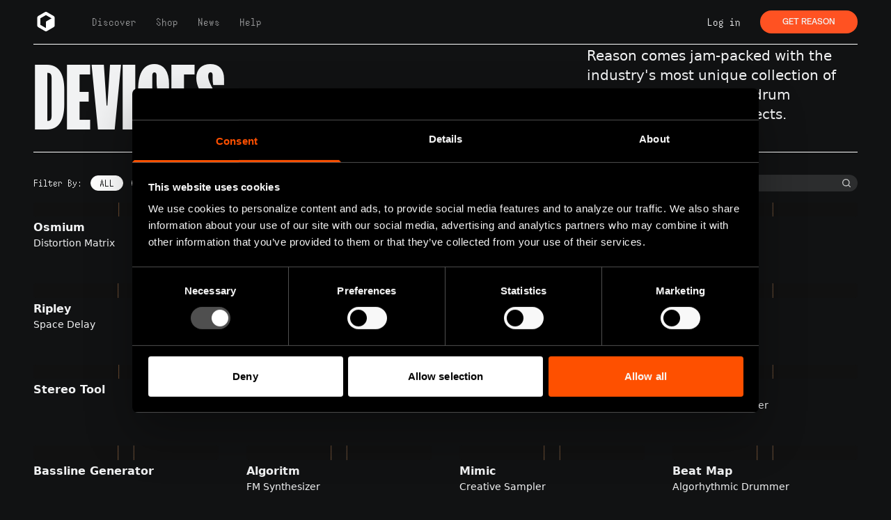

--- FILE ---
content_type: text/html; charset=utf-8
request_url: https://www.reasonstudios.com/devices
body_size: 16602
content:
<!DOCTYPE html><html lang="en"><head><meta charSet="utf-8" data-next-head=""/><meta name="viewport" content="width=device-width" data-next-head=""/><title data-next-head="">Devices | Reason Studios</title><meta name="description" content="Reason comes jam-packed with the industry&#x27;s most unique collection of synthesizers, samplers, drum machines, and audio effects." data-next-head=""/><meta name="og:description" content="Reason comes jam-packed with the industry&#x27;s most unique collection of synthesizers, samplers, drum machines, and audio effects." data-next-head=""/><link rel="icon" type="image/png" sizes="32x32" href="/favicon/favicon.png" data-next-head=""/><meta name="msapplication-TileColor" content="#000000" data-next-head=""/><meta name="msapplication-config" content="/favicon/browserconfig.xml" data-next-head=""/><meta name="theme-color" content="#000" data-next-head=""/><meta property="og:image" content="https://www.reasonstudios.com/images/home/the-complete-music-making-software-r-13.webp" data-next-head=""/><meta property="og:type" content="website" data-next-head=""/><meta property="og:url" content="https://www.reasonstudios.com/devices" data-next-head=""/><meta property="og:title" content="Reason Studios" data-next-head=""/><meta property="fb:admins" content="100000992037617" data-next-head=""/><link rel="preload" href="/_next/static/media/3c45d4d8d659b748-s.p.otf" as="font" type="font/otf" crossorigin="anonymous" data-next-font="size-adjust"/><link rel="preload" href="/_next/static/media/ac50707dfe410c12-s.p.woff2" as="font" type="font/woff2" crossorigin="anonymous" data-next-font="size-adjust"/><link rel="preload" href="/_next/static/media/584485367926c411-s.p.otf" as="font" type="font/otf" crossorigin="anonymous" data-next-font="size-adjust"/><link rel="preload" href="/_next/static/media/1211d09847d7da94-s.p.otf" as="font" type="font/otf" crossorigin="anonymous" data-next-font="size-adjust"/><link rel="preload" href="/_next/static/media/98246b7bc6b2cd47-s.p.otf" as="font" type="font/otf" crossorigin="anonymous" data-next-font="size-adjust"/><link rel="preload" href="/_next/static/media/ff3edd2753383dd3-s.p.otf" as="font" type="font/otf" crossorigin="anonymous" data-next-font="size-adjust"/><link rel="preload" href="/_next/static/media/6e24a5823bf4bb1d-s.p.otf" as="font" type="font/otf" crossorigin="anonymous" data-next-font="size-adjust"/><link rel="preload" href="/_next/static/media/ccd73f115956b049-s.p.woff2" as="font" type="font/woff2" crossorigin="anonymous" data-next-font="size-adjust"/><link rel="preload" href="/_next/static/css/393449f0b3e90d88.css" as="style"/><script>
              (function() {
                var urlParams = new URLSearchParams(window.location.search);
                if (!urlParams.has('noCookies')) {
                  var script = document.createElement('script');
                  script.src = 'https://d1xhdfw5g07e5s.cloudfront.net/rs-header/rs-header-1.2.0.es.js';
                  script.type = 'module';
                  script.defer = true;
                  document.head.appendChild(script);
                }
              })();
            </script><link rel="stylesheet" href="/_next/static/css/393449f0b3e90d88.css" data-n-g=""/><noscript data-n-css=""></noscript><script defer="" noModule="" src="/_next/static/chunks/polyfills-42372ed130431b0a.js"></script><script src="/_next/static/chunks/webpack-52e425d1e156c472.js" defer=""></script><script src="/_next/static/chunks/framework-08b771123269f1cd.js" defer=""></script><script src="/_next/static/chunks/main-a943698baa674e36.js" defer=""></script><script src="/_next/static/chunks/pages/_app-2f8cedb6add6244d.js" defer=""></script><script src="/_next/static/chunks/3576-1d84329a94107a00.js" defer=""></script><script src="/_next/static/chunks/3891-f34325719252cd9b.js" defer=""></script><script src="/_next/static/chunks/4253-06e38d053b57f69b.js" defer=""></script><script src="/_next/static/chunks/7854-7013535e7b1e20da.js" defer=""></script><script src="/_next/static/chunks/pages/devices-c36f22c79b2bd0ea.js" defer=""></script><script src="/_next/static/3fnCHPKVHzGTv23H2bL1R/_buildManifest.js" defer=""></script><script src="/_next/static/3fnCHPKVHzGTv23H2bL1R/_ssgManifest.js" defer=""></script></head><body><div id="__next"><div class="
      __variable_c73670 

      __variable_d9e7bd

      __variable_5d811a
      __variable_7f2257
      __variable_8e1a2a
      __variable_fd2012
      __variable_662378
      
      __variable_5aa6f2
      max-width
      mx-auto
    "><div class="min-h-screen text-[#F1F2F3]"><main class=""><div class="container mx-auto mb-4 lg:mb-12 containerPadding"><section><div class="mb-8 mx-4 lg:mx-12 grid grid-cols-1 lg:grid-cols-3 gap-2 navMargin"><div class="lg:border-b border-white py-4 lg:py-4 col-span-2"><h2 class="t-12xl font-bold uppercase font-FKScreamerBold">Devices</h2></div><div class=" flex items-end border-b border-white FKGroteskRegular pb-10 text-xl">Reason comes jam-packed with the industry&#x27;s most unique collection of synthesizers, samplers, drum machines, and audio effects.</div></div></section><section class="px-4 lg:px-12"><div class="grid grid-cols-1 lg:grid-cols-3 gap-2 sticky top-16 md:top-24 lg:top-[5vw] 2xl:top-24 bg-[#111213] py-4 -mt-4"><div class="font-SoLowRegular text-xs md:text-sm flex items-center cursor-pointer whitespace-nowrap overflow-hidden col-span-1 lg:col-span-2"><span class="hidden md:inline-block mr-3">Filter By:</span><span class="mr-1 md:mr-3 border-white border rounded-2xl px-2 md:px-3 hover:bg-white hover:text-[#111213] uppercase bg-white text-[#111213]">All</span><span class="mr-1 md:mr-3 border-white border rounded-2xl px-2 md:px-3 hover:bg-white hover:text-[#111213] uppercase">Effects</span><span class="mr-1 md:mr-3 border-white border rounded-2xl px-2 md:px-3 hover:bg-white hover:text-[#111213] uppercase">Player midi fx</span><span class="mr-1 md:mr-3 border-white border rounded-2xl px-2 md:px-3 hover:bg-white hover:text-[#111213] uppercase">Instruments</span><span class="mr-1 md:mr-3 border-white border rounded-2xl px-2 md:px-3 hover:bg-white hover:text-[#111213] uppercase">Utilities</span></div><div class="lg:ml-2"><div class="relative max-w-[365px] lg:max-w-[100vw]"><input class="bg-[#2c2d2e] w-full placeholder-[rgba(255,255,255,0.7)] lg:w-full h-[24px] rounded-3xl font-SoLowRegular text-[#cacbcb] pt-0 pl-4 text-xs md:text-sm" placeholder="Search by Device Name" value=""/><div class="absolute right-2.5 bottom-1.5"><svg xmlns="http://www.w3.org/2000/svg" width="12" height="12" viewBox="0 0 12 12"><g fill="none" fill-rule="evenodd" stroke="none" stroke-width="1" opacity="0.796"><g fill="#F1F2F3" fill-rule="nonzero" transform="translate(-1372 -393)"><g transform="translate(973 387)"><g transform="translate(399 6)"><path d="M11.803 10.857l-2.266-2.26a5.278 5.278 0 001.126-3.265 5.332 5.332 0 10-5.331 5.331 5.278 5.278 0 003.265-1.126l2.26 2.266a.666.666 0 00.946 0 .666.666 0 000-.946zM1.333 5.332a3.999 3.999 0 117.997 0 3.999 3.999 0 01-7.997 0z"></path></g></g></g></g></svg></div></div></div></div><div class="grid md:grid-cols-2 xl:grid-cols-4 grid-cols-2 gap-4 lg:gap-10 mb-8 pt-0"><div class="mb-2"><a href="/devices/osmium"><div class="text-center bg-[#111] aspect-square rounded flex flex-col items-center justify-center leading-snug font-StaffWideBold text-[#111213]"><div style="background-image:url(&quot;/images/rack-bg.webp&quot;);background-size:contain;background-repeat:no-repeat;background-position:center" class="w-full h-full p-[1.9vw] md:p-[1.9vw] lg:p-[1.7vw] xl:p-[0.8vw]"><div style="background-image:url(&quot;https://reasonstudios.wpengine.com/wp-content/uploads/Osmium_Front-1024x466.webp&quot;);background-size:contain;background-repeat:no-repeat;background-position:center" class="w-full h-full"></div></div></div></a><h3 class="text-md mt-1 font-bold">Osmium</h3><p class="text-sm">Distortion Matrix</p></div><div class="mb-2"><a href="/devices/arpeggiolab"><div class="text-center bg-[#111] aspect-square rounded flex flex-col items-center justify-center leading-snug font-StaffWideBold text-[#111213]"><div style="background-image:url(&quot;/images/rack-bg.webp&quot;);background-size:contain;background-repeat:no-repeat;background-position:center" class="w-full h-full p-[1.9vw] md:p-[1.9vw] lg:p-[1.7vw] xl:p-[0.8vw]"><div style="background-image:url(&quot;https://reasonstudios.wpengine.com/wp-content/uploads/Front_Transparent-1024x531.webp&quot;);background-size:contain;background-repeat:no-repeat;background-position:center" class="w-full h-full"></div></div></div></a><h3 class="text-md mt-1 font-bold">Arpeggio Lab</h3><p class="text-sm"></p></div><div class="mb-2"><a href="/devices/note-tool"><div class="text-center bg-[#111] aspect-square rounded flex flex-col items-center justify-center leading-snug font-StaffWideBold text-[#111213]"><div style="background-image:url(&quot;/images/rack-bg.webp&quot;);background-size:contain;background-repeat:no-repeat;background-position:center" class="w-full h-full p-[1.9vw] md:p-[1.9vw] lg:p-[1.7vw] xl:p-[0.8vw]"><div style="background-image:url(&quot;https://reasonstudios.wpengine.com/wp-content/uploads/NoteTool_Front-1024x337.webp&quot;);background-size:contain;background-repeat:no-repeat;background-position:center" class="w-full h-full"></div></div></div></a><h3 class="text-md mt-1 font-bold">Note Tool</h3><p class="text-sm"></p></div><div class="mb-2"><a href="/devices/random-tool"><div class="text-center bg-[#111] aspect-square rounded flex flex-col items-center justify-center leading-snug font-StaffWideBold text-[#111213]"><div style="background-image:url(&quot;/images/rack-bg.webp&quot;);background-size:contain;background-repeat:no-repeat;background-position:center" class="w-full h-full p-[1.9vw] md:p-[1.9vw] lg:p-[1.7vw] xl:p-[0.8vw]"><div style="background-image:url(&quot;https://reasonstudios.wpengine.com/wp-content/uploads/RandomTool_Front-1024x238.webp&quot;);background-size:contain;background-repeat:no-repeat;background-position:center" class="w-full h-full"></div></div></div></a><h3 class="text-md mt-1 font-bold">Random Tool</h3><p class="text-sm"></p></div><div class="mb-2"><a href="/devices/ripley"><div class="text-center bg-[#111] aspect-square rounded flex flex-col items-center justify-center leading-snug font-StaffWideBold text-[#111213]"><div style="background-image:url(&quot;/images/rack-bg.webp&quot;);background-size:contain;background-repeat:no-repeat;background-position:center" class="w-full h-full p-[1.9vw] md:p-[1.9vw] lg:p-[1.7vw] xl:p-[0.8vw]"><div style="background-image:url(&quot;https://reasonstudios.wpengine.com/wp-content/uploads/Ripley_Front-1024x464.webp&quot;);background-size:contain;background-repeat:no-repeat;background-position:center" class="w-full h-full"></div></div></div></a><h3 class="text-md mt-1 font-bold">Ripley</h3><p class="text-sm">Space Delay</p></div><div class="mb-2"><a href="/devices/polytone"><div class="text-center bg-[#111] aspect-square rounded flex flex-col items-center justify-center leading-snug font-StaffWideBold text-[#111213]"><div style="background-image:url(&quot;/images/rack-bg.webp&quot;);background-size:contain;background-repeat:no-repeat;background-position:center" class="w-full h-full p-[1.9vw] md:p-[1.9vw] lg:p-[1.7vw] xl:p-[0.8vw]"><div style="background-image:url(&quot;https://reasonstudios.wpengine.com/wp-content/uploads/Polytone_Front-1024x562.webp&quot;);background-size:contain;background-repeat:no-repeat;background-position:center" class="w-full h-full"></div></div></div></a><h3 class="text-md mt-1 font-bold">Polytone</h3><p class="text-sm">Dual-Layer Synthesizer</p></div><div class="mb-2"><a href="/devices/sidechain-tool"><div class="text-center bg-[#111] aspect-square rounded flex flex-col items-center justify-center leading-snug font-StaffWideBold text-[#111213]"><div style="background-image:url(&quot;/images/rack-bg.webp&quot;);background-size:contain;background-repeat:no-repeat;background-position:center" class="w-full h-full p-[1.9vw] md:p-[1.9vw] lg:p-[1.7vw] xl:p-[0.8vw]"><div style="background-image:url(&quot;https://reasonstudios.wpengine.com/wp-content/uploads/Sidechain-Tool_Front-1024x186.webp&quot;);background-size:contain;background-repeat:no-repeat;background-position:center" class="w-full h-full"></div></div></div></a><h3 class="text-md mt-1 font-bold">Sidechain Tool</h3><p class="text-sm"></p></div><div class="mb-2"><a href="/devices/gain-tool"><div class="text-center bg-[#111] aspect-square rounded flex flex-col items-center justify-center leading-snug font-StaffWideBold text-[#111213]"><div style="background-image:url(&quot;/images/rack-bg.webp&quot;);background-size:contain;background-repeat:no-repeat;background-position:center" class="w-full h-full p-[1.9vw] md:p-[1.9vw] lg:p-[1.7vw] xl:p-[0.8vw]"><div style="background-image:url(&quot;https://reasonstudios.wpengine.com/wp-content/uploads/Gain-Tool_Front-1024x93.webp&quot;);background-size:contain;background-repeat:no-repeat;background-position:center" class="w-full h-full"></div></div></div></a><h3 class="text-md mt-1 font-bold">Gain Tool</h3><p class="text-sm"></p></div><div class="mb-2"><a href="/devices/stereo-tool"><div class="text-center bg-[#111] aspect-square rounded flex flex-col items-center justify-center leading-snug font-StaffWideBold text-[#111213]"><div style="background-image:url(&quot;/images/rack-bg.webp&quot;);background-size:contain;background-repeat:no-repeat;background-position:center" class="w-full h-full p-[1.9vw] md:p-[1.9vw] lg:p-[1.7vw] xl:p-[0.8vw]"><div style="background-image:url(&quot;https://reasonstudios.wpengine.com/wp-content/uploads/StereoTool_Front-1024x92.webp&quot;);background-size:contain;background-repeat:no-repeat;background-position:center" class="w-full h-full"></div></div></div></a><h3 class="text-md mt-1 font-bold">Stereo Tool</h3><p class="text-sm"></p></div><div class="mb-2"><a href="/devices/objekt"><div class="text-center bg-[#111] aspect-square rounded flex flex-col items-center justify-center leading-snug font-StaffWideBold text-[#111213]"><div style="background-image:url(&quot;/images/rack-bg.webp&quot;);background-size:contain;background-repeat:no-repeat;background-position:center" class="w-full h-full p-[1.9vw] md:p-[1.9vw] lg:p-[1.7vw] xl:p-[0.8vw]"><div style="background-image:url(&quot;https://reasonstudios.wpengine.com/wp-content/uploads/Objekt_Front_Updated-1-1024x843.webp&quot;);background-size:contain;background-repeat:no-repeat;background-position:center" class="w-full h-full"></div></div></div></a><h3 class="text-md mt-1 font-bold">Objekt</h3><p class="text-sm">Modeling Synthesizer</p></div><div class="mb-2"><a href="/devices/chord-sequencer"><div class="text-center bg-[#111] aspect-square rounded flex flex-col items-center justify-center leading-snug font-StaffWideBold text-[#111213]"><div style="background-image:url(&quot;/images/rack-bg.webp&quot;);background-size:contain;background-repeat:no-repeat;background-position:center" class="w-full h-full p-[1.9vw] md:p-[1.9vw] lg:p-[1.7vw] xl:p-[0.8vw]"><div style="background-image:url(&quot;https://reasonstudios.wpengine.com/wp-content/uploads/ChordSequencer_Front_Updated-1024x730.webp&quot;);background-size:contain;background-repeat:no-repeat;background-position:center" class="w-full h-full"></div></div></div></a><h3 class="text-md mt-1 font-bold">Chord Sequencer</h3><p class="text-sm"></p></div><div class="mb-2"><a href="/devices/bv-x"><div class="text-center bg-[#111] aspect-square rounded flex flex-col items-center justify-center leading-snug font-StaffWideBold text-[#111213]"><div style="background-image:url(&quot;/images/rack-bg.webp&quot;);background-size:contain;background-repeat:no-repeat;background-position:center" class="w-full h-full p-[1.9vw] md:p-[1.9vw] lg:p-[1.7vw] xl:p-[0.8vw]"><div style="background-image:url(&quot;https://reasonstudios.wpengine.com/wp-content/uploads/BVX_Front-1024x656.webp&quot;);background-size:contain;background-repeat:no-repeat;background-position:center" class="w-full h-full"></div></div></div></a><h3 class="text-md mt-1 font-bold">BV-X</h3><p class="text-sm">Multimode Vocoder</p></div><div class="mb-2"><a href="/devices/bassline-generator"><div class="text-center bg-[#111] aspect-square rounded flex flex-col items-center justify-center leading-snug font-StaffWideBold text-[#111213]"><div style="background-image:url(&quot;/images/rack-bg.webp&quot;);background-size:contain;background-repeat:no-repeat;background-position:center" class="w-full h-full p-[1.9vw] md:p-[1.9vw] lg:p-[1.7vw] xl:p-[0.8vw]"><div style="background-image:url(&quot;https://reasonstudios.wpengine.com/wp-content/uploads/BasslineGenerator_Front_Updated-1024x631.webp&quot;);background-size:contain;background-repeat:no-repeat;background-position:center" class="w-full h-full"></div></div></div></a><h3 class="text-md mt-1 font-bold">Bassline Generator</h3><p class="text-sm"></p></div><div class="mb-2"><a href="/devices/algoritm"><div class="text-center bg-[#111] aspect-square rounded flex flex-col items-center justify-center leading-snug font-StaffWideBold text-[#111213]"><div style="background-image:url(&quot;/images/rack-bg.webp&quot;);background-size:contain;background-repeat:no-repeat;background-position:center" class="w-full h-full p-[1.9vw] md:p-[1.9vw] lg:p-[1.7vw] xl:p-[0.8vw]"><div style="background-image:url(&quot;https://reasonstudios.wpengine.com/wp-content/uploads/Algoritm_Front-1024x843.webp&quot;);background-size:contain;background-repeat:no-repeat;background-position:center" class="w-full h-full"></div></div></div></a><h3 class="text-md mt-1 font-bold">Algoritm</h3><p class="text-sm">FM Synthesizer</p></div><div class="mb-2"><a href="/devices/mimic"><div class="text-center bg-[#111] aspect-square rounded flex flex-col items-center justify-center leading-snug font-StaffWideBold text-[#111213]"><div style="background-image:url(&quot;/images/rack-bg.webp&quot;);background-size:contain;background-repeat:no-repeat;background-position:center" class="w-full h-full p-[1.9vw] md:p-[1.9vw] lg:p-[1.7vw] xl:p-[0.8vw]"><div style="background-image:url(&quot;https://reasonstudios.wpengine.com/wp-content/uploads/Mimic_Front-1024x752.webp&quot;);background-size:contain;background-repeat:no-repeat;background-position:center" class="w-full h-full"></div></div></div></a><h3 class="text-md mt-1 font-bold">Mimic</h3><p class="text-sm">Creative Sampler</p></div><div class="mb-2"><a href="/devices/beat-map"><div class="text-center bg-[#111] aspect-square rounded flex flex-col items-center justify-center leading-snug font-StaffWideBold text-[#111213]"><div style="background-image:url(&quot;/images/rack-bg.webp&quot;);background-size:contain;background-repeat:no-repeat;background-position:center" class="w-full h-full p-[1.9vw] md:p-[1.9vw] lg:p-[1.7vw] xl:p-[0.8vw]"><div style="background-image:url(&quot;https://reasonstudios.wpengine.com/wp-content/uploads/BeatMap_Front-1024x434.webp&quot;);background-size:contain;background-repeat:no-repeat;background-position:center" class="w-full h-full"></div></div></div></a><h3 class="text-md mt-1 font-bold">Beat Map</h3><p class="text-sm">Algorhythmic Drummer</p></div><div class="mb-2"><a href="/devices/pattern-mutator"><div class="text-center bg-[#111] aspect-square rounded flex flex-col items-center justify-center leading-snug font-StaffWideBold text-[#111213]"><div style="background-image:url(&quot;/images/rack-bg.webp&quot;);background-size:contain;background-repeat:no-repeat;background-position:center" class="w-full h-full p-[1.9vw] md:p-[1.9vw] lg:p-[1.7vw] xl:p-[0.8vw]"><div style="background-image:url(&quot;https://reasonstudios.wpengine.com/wp-content/uploads/PatternMutator_Front-1024x433.webp&quot;);background-size:contain;background-repeat:no-repeat;background-position:center" class="w-full h-full"></div></div></div></a><h3 class="text-md mt-1 font-bold">Pattern Mutator</h3><p class="text-sm"></p></div><div class="mb-2"><a href="/devices/friktion"><div class="text-center bg-[#111] aspect-square rounded flex flex-col items-center justify-center leading-snug font-StaffWideBold text-[#111213]"><div style="background-image:url(&quot;/images/rack-bg.webp&quot;);background-size:contain;background-repeat:no-repeat;background-position:center" class="w-full h-full p-[1.9vw] md:p-[1.9vw] lg:p-[1.7vw] xl:p-[0.8vw]"><div style="background-image:url(&quot;https://reasonstudios.wpengine.com/wp-content/uploads/Friktion_Front-1024x842.webp&quot;);background-size:contain;background-repeat:no-repeat;background-position:center" class="w-full h-full"></div></div></div></a><h3 class="text-md mt-1 font-bold">Friktion</h3><p class="text-sm">Modeled Strings</p></div><div class="mb-2"><a href="/devices/channel-eq"><div class="text-center bg-[#111] aspect-square rounded flex flex-col items-center justify-center leading-snug font-StaffWideBold text-[#111213]"><div style="background-image:url(&quot;/images/rack-bg.webp&quot;);background-size:contain;background-repeat:no-repeat;background-position:center" class="w-full h-full p-[1.9vw] md:p-[1.9vw] lg:p-[1.7vw] xl:p-[0.8vw]"><div style="background-image:url(&quot;https://reasonstudios.wpengine.com/wp-content/uploads/Channel-EQ_Front-1024x185.webp&quot;);background-size:contain;background-repeat:no-repeat;background-position:center" class="w-full h-full"></div></div></div></a><h3 class="text-md mt-1 font-bold">Channel EQ</h3><p class="text-sm"></p></div><div class="mb-2"><a href="/devices/channel-dynamics"><div class="text-center bg-[#111] aspect-square rounded flex flex-col items-center justify-center leading-snug font-StaffWideBold text-[#111213]"><div style="background-image:url(&quot;/images/rack-bg.webp&quot;);background-size:contain;background-repeat:no-repeat;background-position:center" class="w-full h-full p-[1.9vw] md:p-[1.9vw] lg:p-[1.7vw] xl:p-[0.8vw]"><div style="background-image:url(&quot;https://reasonstudios.wpengine.com/wp-content/uploads/Channel-Dynamics_Front-1024x185.webp&quot;);background-size:contain;background-repeat:no-repeat;background-position:center" class="w-full h-full"></div></div></div></a><h3 class="text-md mt-1 font-bold">Channel Dynamics</h3><p class="text-sm"></p></div><div class="mb-2"><a href="/devices/master-bus-compressor"><div class="text-center bg-[#111] aspect-square rounded flex flex-col items-center justify-center leading-snug font-StaffWideBold text-[#111213]"><div style="background-image:url(&quot;/images/rack-bg.webp&quot;);background-size:contain;background-repeat:no-repeat;background-position:center" class="w-full h-full p-[1.9vw] md:p-[1.9vw] lg:p-[1.7vw] xl:p-[0.8vw]"><div style="background-image:url(&quot;https://reasonstudios.wpengine.com/wp-content/uploads/MasterBusCompressor_Front-1024x184.webp&quot;);background-size:contain;background-repeat:no-repeat;background-position:center" class="w-full h-full"></div></div></div></a><h3 class="text-md mt-1 font-bold">Master Bus Compressor</h3><p class="text-sm"></p></div><div class="mb-2"><a href="/devices/quartet"><div class="text-center bg-[#111] aspect-square rounded flex flex-col items-center justify-center leading-snug font-StaffWideBold text-[#111213]"><div style="background-image:url(&quot;/images/rack-bg.webp&quot;);background-size:contain;background-repeat:no-repeat;background-position:center" class="w-full h-full p-[1.9vw] md:p-[1.9vw] lg:p-[1.7vw] xl:p-[0.8vw]"><div style="background-image:url(&quot;https://reasonstudios.wpengine.com/wp-content/uploads/Quartet_Front-1024x187.webp&quot;);background-size:contain;background-repeat:no-repeat;background-position:center" class="w-full h-full"></div></div></div></a><h3 class="text-md mt-1 font-bold">Quartet</h3><p class="text-sm">Chorus Ensemble</p></div><div class="mb-2"><a href="/devices/sweeper"><div class="text-center bg-[#111] aspect-square rounded flex flex-col items-center justify-center leading-snug font-StaffWideBold text-[#111213]"><div style="background-image:url(&quot;/images/rack-bg.webp&quot;);background-size:contain;background-repeat:no-repeat;background-position:center" class="w-full h-full p-[1.9vw] md:p-[1.9vw] lg:p-[1.7vw] xl:p-[0.8vw]"><div style="background-image:url(&quot;https://reasonstudios.wpengine.com/wp-content/uploads/Sweeper_Front-1024x373.webp&quot;);background-size:contain;background-repeat:no-repeat;background-position:center" class="w-full h-full"></div></div></div></a><h3 class="text-md mt-1 font-bold">Sweeper</h3><p class="text-sm">Modulation Effect</p></div><div class="mb-2"><a href="/devices/scenic"><div class="text-center bg-[#111] aspect-square rounded flex flex-col items-center justify-center leading-snug font-StaffWideBold text-[#111213]"><div style="background-image:url(&quot;/images/rack-bg.webp&quot;);background-size:contain;background-repeat:no-repeat;background-position:center" class="w-full h-full p-[1.9vw] md:p-[1.9vw] lg:p-[1.7vw] xl:p-[0.8vw]"><div style="background-image:url(&quot;https://reasonstudios.wpengine.com/wp-content/uploads/Scenic_Front-1024x656.webp&quot;);background-size:contain;background-repeat:no-repeat;background-position:center" class="w-full h-full"></div></div></div></a><h3 class="text-md mt-1 font-bold">Scenic</h3><p class="text-sm">Hybrid Instrument</p></div><div class="mb-2"><a href="/devices/processed-pianos"><div class="text-center bg-[#111] aspect-square rounded flex flex-col items-center justify-center leading-snug font-StaffWideBold text-[#111213]"><div style="background-image:url(&quot;/images/rack-bg.webp&quot;);background-size:contain;background-repeat:no-repeat;background-position:center" class="w-full h-full p-[1.9vw] md:p-[1.9vw] lg:p-[1.7vw] xl:p-[0.8vw]"><div style="background-image:url(&quot;https://reasonstudios.wpengine.com/wp-content/uploads/ProcessedPianos_Front-1024x562.webp&quot;);background-size:contain;background-repeat:no-repeat;background-position:center" class="w-full h-full"></div></div></div></a><h3 class="text-md mt-1 font-bold">Processed Pianos</h3><p class="text-sm"></p></div><div class="mb-2"><a href="/devices/polystep-sequencer"><div class="text-center bg-[#111] aspect-square rounded flex flex-col items-center justify-center leading-snug font-StaffWideBold text-[#111213]"><div style="background-image:url(&quot;/images/rack-bg.webp&quot;);background-size:contain;background-repeat:no-repeat;background-position:center" class="w-full h-full p-[1.9vw] md:p-[1.9vw] lg:p-[1.7vw] xl:p-[0.8vw]"><div style="background-image:url(&quot;https://reasonstudios.wpengine.com/wp-content/uploads/PolystepSequencer_Front-1024x631.webp&quot;);background-size:contain;background-repeat:no-repeat;background-position:center" class="w-full h-full"></div></div></div></a><h3 class="text-md mt-1 font-bold">PolyStep Sequencer</h3><p class="text-sm"></p></div><div class="mb-2"><a href="/devices/reason-drum-kits"><div class="text-center bg-[#111] aspect-square rounded flex flex-col items-center justify-center leading-snug font-StaffWideBold text-[#111213]"><div style="background-image:url(&quot;/images/rack-bg.webp&quot;);background-size:contain;background-repeat:no-repeat;background-position:center" class="w-full h-full p-[1.9vw] md:p-[1.9vw] lg:p-[1.7vw] xl:p-[0.8vw]"><div style="background-image:url(&quot;https://reasonstudios.wpengine.com/wp-content/uploads/ReasonDrumKits_Front-1024x562.webp&quot;);background-size:contain;background-repeat:no-repeat;background-position:center" class="w-full h-full"></div></div></div></a><h3 class="text-md mt-1 font-bold">Reason Drum Kits</h3><p class="text-sm"></p></div><div class="mb-2"><a href="/devices/complex-1"><div class="text-center bg-[#111] aspect-square rounded flex flex-col items-center justify-center leading-snug font-StaffWideBold text-[#111213]"><div style="background-image:url(&quot;/images/rack-bg.webp&quot;);background-size:contain;background-repeat:no-repeat;background-position:center" class="w-full h-full p-[1.9vw] md:p-[1.9vw] lg:p-[1.7vw] xl:p-[0.8vw]"><div style="background-image:url(&quot;https://reasonstudios.wpengine.com/wp-content/uploads/Complex-1_Front_No-Cables-1024x845.webp&quot;);background-size:contain;background-repeat:no-repeat;background-position:center" class="w-full h-full"></div></div></div></a><h3 class="text-md mt-1 font-bold">Complex-1</h3><p class="text-sm">Modular Synthesizer</p></div><div class="mb-2"><a href="/devices/quad-note-generator"><div class="text-center bg-[#111] aspect-square rounded flex flex-col items-center justify-center leading-snug font-StaffWideBold text-[#111213]"><div style="background-image:url(&quot;/images/rack-bg.webp&quot;);background-size:contain;background-repeat:no-repeat;background-position:center" class="w-full h-full p-[1.9vw] md:p-[1.9vw] lg:p-[1.7vw] xl:p-[0.8vw]"><div style="background-image:url(&quot;https://reasonstudios.wpengine.com/wp-content/uploads/QuadNoteGenerator_Front-1024x532.webp&quot;);background-size:contain;background-repeat:no-repeat;background-position:center" class="w-full h-full"></div></div></div></a><h3 class="text-md mt-1 font-bold">Quad Note Generator</h3><p class="text-sm"></p></div><div class="mb-2"><a href="/devices/umpf-retro-beats"><div class="text-center bg-[#111] aspect-square rounded flex flex-col items-center justify-center leading-snug font-StaffWideBold text-[#111213]"><div style="background-image:url(&quot;/images/rack-bg.webp&quot;);background-size:contain;background-repeat:no-repeat;background-position:center" class="w-full h-full p-[1.9vw] md:p-[1.9vw] lg:p-[1.7vw] xl:p-[0.8vw]"><div style="background-image:url(&quot;https://reasonstudios.wpengine.com/wp-content/uploads/UmpfRetroBeats_Front-1024x466.webp&quot;);background-size:contain;background-repeat:no-repeat;background-position:center" class="w-full h-full"></div></div></div></a><h3 class="text-md mt-1 font-bold">Umpf Retro Beats</h3><p class="text-sm"></p></div><div class="mb-2"><a href="/devices/reason-electric-bass"><div class="text-center bg-[#111] aspect-square rounded flex flex-col items-center justify-center leading-snug font-StaffWideBold text-[#111213]"><div style="background-image:url(&quot;/images/rack-bg.webp&quot;);background-size:contain;background-repeat:no-repeat;background-position:center" class="w-full h-full p-[1.9vw] md:p-[1.9vw] lg:p-[1.7vw] xl:p-[0.8vw]"><div style="background-image:url(&quot;https://reasonstudios.wpengine.com/wp-content/uploads/ReasonElectricBass_Front-1024x377.webp&quot;);background-size:contain;background-repeat:no-repeat;background-position:center" class="w-full h-full"></div></div></div></a><h3 class="text-md mt-1 font-bold">Reason Electric Bass</h3><p class="text-sm"></p></div><div class="mb-2"><a href="/devices/umpf"><div class="text-center bg-[#111] aspect-square rounded flex flex-col items-center justify-center leading-snug font-StaffWideBold text-[#111213]"><div style="background-image:url(&quot;/images/rack-bg.webp&quot;);background-size:contain;background-repeat:no-repeat;background-position:center" class="w-full h-full p-[1.9vw] md:p-[1.9vw] lg:p-[1.7vw] xl:p-[0.8vw]"><div style="background-image:url(&quot;https://reasonstudios.wpengine.com/wp-content/uploads/UmpfClubDrums_Front-1024x466.webp&quot;);background-size:contain;background-repeat:no-repeat;background-position:center" class="w-full h-full"></div></div></div></a><h3 class="text-md mt-1 font-bold">Umpf Club Drums</h3><p class="text-sm"></p></div><div class="mb-2"><a href="/devices/layers-wave-edition"><div class="text-center bg-[#111] aspect-square rounded flex flex-col items-center justify-center leading-snug font-StaffWideBold text-[#111213]"><div style="background-image:url(&quot;/images/rack-bg.webp&quot;);background-size:contain;background-repeat:no-repeat;background-position:center" class="w-full h-full p-[1.9vw] md:p-[1.9vw] lg:p-[1.7vw] xl:p-[0.8vw]"><div style="background-image:url(&quot;https://reasonstudios.wpengine.com/wp-content/uploads/Layers-WaveEdition_Front-1024x844.webp&quot;);background-size:contain;background-repeat:no-repeat;background-position:center" class="w-full h-full"></div></div></div></a><h3 class="text-md mt-1 font-bold">Layers Wave Edition</h3><p class="text-sm"></p></div><div class="mb-2"><a href="/devices/monotone"><div class="text-center bg-[#111] aspect-square rounded flex flex-col items-center justify-center leading-snug font-StaffWideBold text-[#111213]"><div style="background-image:url(&quot;/images/rack-bg.webp&quot;);background-size:contain;background-repeat:no-repeat;background-position:center" class="w-full h-full p-[1.9vw] md:p-[1.9vw] lg:p-[1.7vw] xl:p-[0.8vw]"><div style="background-image:url(&quot;https://reasonstudios.wpengine.com/wp-content/uploads/Monotone_Front-1024x366.webp&quot;);background-size:contain;background-repeat:no-repeat;background-position:center" class="w-full h-full"></div></div></div></a><h3 class="text-md mt-1 font-bold">Monotone</h3><p class="text-sm">Bass Synthesizer</p></div><div class="mb-2"><a href="/devices/drum-sequencer"><div class="text-center bg-[#111] aspect-square rounded flex flex-col items-center justify-center leading-snug font-StaffWideBold text-[#111213]"><div style="background-image:url(&quot;/images/rack-bg.webp&quot;);background-size:contain;background-repeat:no-repeat;background-position:center" class="w-full h-full p-[1.9vw] md:p-[1.9vw] lg:p-[1.7vw] xl:p-[0.8vw]"><div style="background-image:url(&quot;https://reasonstudios.wpengine.com/wp-content/uploads/DrumSequencer_Front-1024x532.webp&quot;);background-size:contain;background-repeat:no-repeat;background-position:center" class="w-full h-full"></div></div></div></a><h3 class="text-md mt-1 font-bold">Drum Sequencer</h3><p class="text-sm"></p></div><div class="mb-2"><a href="/devices/synchronous"><div class="text-center bg-[#111] aspect-square rounded flex flex-col items-center justify-center leading-snug font-StaffWideBold text-[#111213]"><div style="background-image:url(&quot;/images/rack-bg.webp&quot;);background-size:contain;background-repeat:no-repeat;background-position:center" class="w-full h-full p-[1.9vw] md:p-[1.9vw] lg:p-[1.7vw] xl:p-[0.8vw]"><div style="background-image:url(&quot;https://reasonstudios.wpengine.com/wp-content/uploads/Synchronous_Front-1024x562.webp&quot;);background-size:contain;background-repeat:no-repeat;background-position:center" class="w-full h-full"></div></div></div></a><h3 class="text-md mt-1 font-bold">Synchronous</h3><p class="text-sm">Effect Modulator</p></div><div class="mb-2"><a href="/devices/humana"><div class="text-center bg-[#111] aspect-square rounded flex flex-col items-center justify-center leading-snug font-StaffWideBold text-[#111213]"><div style="background-image:url(&quot;/images/rack-bg.webp&quot;);background-size:contain;background-repeat:no-repeat;background-position:center" class="w-full h-full p-[1.9vw] md:p-[1.9vw] lg:p-[1.7vw] xl:p-[0.8vw]"><div style="background-image:url(&quot;https://reasonstudios.wpengine.com/wp-content/uploads/Humana_Front-1024x280.webp&quot;);background-size:contain;background-repeat:no-repeat;background-position:center" class="w-full h-full"></div></div></div></a><h3 class="text-md mt-1 font-bold">Humana</h3><p class="text-sm">Vocal Ensemble</p></div><div class="mb-2"><a href="/devices/pangea"><div class="text-center bg-[#111] aspect-square rounded flex flex-col items-center justify-center leading-snug font-StaffWideBold text-[#111213]"><div style="background-image:url(&quot;/images/rack-bg.webp&quot;);background-size:contain;background-repeat:no-repeat;background-position:center" class="w-full h-full p-[1.9vw] md:p-[1.9vw] lg:p-[1.7vw] xl:p-[0.8vw]"><div style="background-image:url(&quot;https://reasonstudios.wpengine.com/wp-content/uploads/Pangea_Front-1024x281.webp&quot;);background-size:contain;background-repeat:no-repeat;background-position:center" class="w-full h-full"></div></div></div></a><h3 class="text-md mt-1 font-bold">Pangea</h3><p class="text-sm">World Instruments</p></div><div class="mb-2"><a href="/devices/klang"><div class="text-center bg-[#111] aspect-square rounded flex flex-col items-center justify-center leading-snug font-StaffWideBold text-[#111213]"><div style="background-image:url(&quot;/images/rack-bg.webp&quot;);background-size:contain;background-repeat:no-repeat;background-position:center" class="w-full h-full p-[1.9vw] md:p-[1.9vw] lg:p-[1.7vw] xl:p-[0.8vw]"><div style="background-image:url(&quot;https://reasonstudios.wpengine.com/wp-content/uploads/Klang_Front-1024x281.webp&quot;);background-size:contain;background-repeat:no-repeat;background-position:center" class="w-full h-full"></div></div></div></a><h3 class="text-md mt-1 font-bold">Klang</h3><p class="text-sm">Tuned Percussion</p></div><div class="mb-2"><a href="/devices/grain"><div class="text-center bg-[#111] aspect-square rounded flex flex-col items-center justify-center leading-snug font-StaffWideBold text-[#111213]"><div style="background-image:url(&quot;/images/rack-bg.webp&quot;);background-size:contain;background-repeat:no-repeat;background-position:center" class="w-full h-full p-[1.9vw] md:p-[1.9vw] lg:p-[1.7vw] xl:p-[0.8vw]"><div style="background-image:url(&quot;https://reasonstudios.wpengine.com/wp-content/uploads/Grain_Front-1024x846.webp&quot;);background-size:contain;background-repeat:no-repeat;background-position:center" class="w-full h-full"></div></div></div></a><h3 class="text-md mt-1 font-bold">Grain</h3><p class="text-sm">Sample Manipulator</p></div><div class="mb-2"><a href="/devices/europa"><div class="text-center bg-[#111] aspect-square rounded flex flex-col items-center justify-center leading-snug font-StaffWideBold text-[#111213]"><div style="background-image:url(&quot;/images/rack-bg.webp&quot;);background-size:contain;background-repeat:no-repeat;background-position:center" class="w-full h-full p-[1.9vw] md:p-[1.9vw] lg:p-[1.7vw] xl:p-[0.8vw]"><div style="background-image:url(&quot;https://reasonstudios.wpengine.com/wp-content/uploads/Europa_Front-1024x845.webp&quot;);background-size:contain;background-repeat:no-repeat;background-position:center" class="w-full h-full"></div></div></div></a><h3 class="text-md mt-1 font-bold">Europa</h3><p class="text-sm">Shapeshifting Synthesizer</p></div><div class="mb-2"><a href="/devices/rytmik"><div class="text-center bg-[#111] aspect-square rounded flex flex-col items-center justify-center leading-snug font-StaffWideBold text-[#111213]"><div style="background-image:url(&quot;/images/rack-bg.webp&quot;);background-size:contain;background-repeat:no-repeat;background-position:center" class="w-full h-full p-[1.9vw] md:p-[1.9vw] lg:p-[1.7vw] xl:p-[0.8vw]"><div style="background-image:url(&quot;https://reasonstudios.wpengine.com/wp-content/uploads/Rytmik_Front-1024x467.webp&quot;);background-size:contain;background-repeat:no-repeat;background-position:center" class="w-full h-full"></div></div></div></a><h3 class="text-md mt-1 font-bold">Rytmik</h3><p class="text-sm">Drum Machine</p></div><div class="mb-2"><a href="/devices/layers"><div class="text-center bg-[#111] aspect-square rounded flex flex-col items-center justify-center leading-snug font-StaffWideBold text-[#111213]"><div style="background-image:url(&quot;/images/rack-bg.webp&quot;);background-size:contain;background-repeat:no-repeat;background-position:center" class="w-full h-full p-[1.9vw] md:p-[1.9vw] lg:p-[1.7vw] xl:p-[0.8vw]"><div style="background-image:url(&quot;https://reasonstudios.wpengine.com/wp-content/uploads/Layers_Front-1024x845.webp&quot;);background-size:contain;background-repeat:no-repeat;background-position:center" class="w-full h-full"></div></div></div></a><h3 class="text-md mt-1 font-bold">Layers</h3><p class="text-sm">Quadrasonic Sample Player</p></div><div class="mb-2"><a href="/devices/pulsar"><div class="text-center bg-[#111] aspect-square rounded flex flex-col items-center justify-center leading-snug font-StaffWideBold text-[#111213]"><div style="background-image:url(&quot;/images/rack-bg.webp&quot;);background-size:contain;background-repeat:no-repeat;background-position:center" class="w-full h-full p-[1.9vw] md:p-[1.9vw] lg:p-[1.7vw] xl:p-[0.8vw]"><div style="background-image:url(&quot;https://reasonstudios.wpengine.com/wp-content/uploads/Pulsar_Front-1024x187.webp&quot;);background-size:contain;background-repeat:no-repeat;background-position:center" class="w-full h-full"></div></div></div></a><h3 class="text-md mt-1 font-bold">Pulsar</h3><p class="text-sm">Dual LFO</p></div><div class="mb-2"><a href="/devices/note-echo"><div class="text-center bg-[#111] aspect-square rounded flex flex-col items-center justify-center leading-snug font-StaffWideBold text-[#111213]"><div style="background-image:url(&quot;/images/rack-bg.webp&quot;);background-size:contain;background-repeat:no-repeat;background-position:center" class="w-full h-full p-[1.9vw] md:p-[1.9vw] lg:p-[1.7vw] xl:p-[0.8vw]"><div style="background-image:url(&quot;https://reasonstudios.wpengine.com/wp-content/uploads/NoteEcho_Front-1024x237.webp&quot;);background-size:contain;background-repeat:no-repeat;background-position:center" class="w-full h-full"></div></div></div></a><h3 class="text-md mt-1 font-bold">Note Echo</h3><p class="text-sm"></p></div><div class="mb-2"><a href="/devices/dual-arpeggio"><div class="text-center bg-[#111] aspect-square rounded flex flex-col items-center justify-center leading-snug font-StaffWideBold text-[#111213]"><div style="background-image:url(&quot;/images/rack-bg.webp&quot;);background-size:contain;background-repeat:no-repeat;background-position:center" class="w-full h-full p-[1.9vw] md:p-[1.9vw] lg:p-[1.7vw] xl:p-[0.8vw]"><div style="background-image:url(&quot;https://reasonstudios.wpengine.com/wp-content/uploads/DualArpeggio_Front-1024x532.webp&quot;);background-size:contain;background-repeat:no-repeat;background-position:center" class="w-full h-full"></div></div></div></a><h3 class="text-md mt-1 font-bold">Dual Arpeggio</h3><p class="text-sm"></p></div><div class="mb-2"><a href="/devices/scales-chords"><div class="text-center bg-[#111] aspect-square rounded flex flex-col items-center justify-center leading-snug font-StaffWideBold text-[#111213]"><div style="background-image:url(&quot;/images/rack-bg.webp&quot;);background-size:contain;background-repeat:no-repeat;background-position:center" class="w-full h-full p-[1.9vw] md:p-[1.9vw] lg:p-[1.7vw] xl:p-[0.8vw]"><div style="background-image:url(&quot;https://reasonstudios.wpengine.com/wp-content/uploads/ScalesChords_Front-1024x335.webp&quot;);background-size:contain;background-repeat:no-repeat;background-position:center" class="w-full h-full"></div></div></div></a><h3 class="text-md mt-1 font-bold">Scales &amp; Chords</h3><p class="text-sm"></p></div><div class="mb-2"><a href="/devices/softube-guitar-amp"><div class="text-center bg-[#111] aspect-square rounded flex flex-col items-center justify-center leading-snug font-StaffWideBold text-[#111213]"><div style="background-image:url(&quot;/images/rack-bg.webp&quot;);background-size:contain;background-repeat:no-repeat;background-position:center" class="w-full h-full p-[1.9vw] md:p-[1.9vw] lg:p-[1.7vw] xl:p-[0.8vw]"><div style="background-image:url(&quot;https://reasonstudios.wpengine.com/wp-content/uploads/SoftubeGuitarAmp_Front-1024x281.webp&quot;);background-size:contain;background-repeat:no-repeat;background-position:center" class="w-full h-full"></div></div></div></a><h3 class="text-md mt-1 font-bold">Softube Guitar Amp</h3><p class="text-sm"></p></div><div class="mb-2"><a href="/devices/softube-bass-amp"><div class="text-center bg-[#111] aspect-square rounded flex flex-col items-center justify-center leading-snug font-StaffWideBold text-[#111213]"><div style="background-image:url(&quot;/images/rack-bg.webp&quot;);background-size:contain;background-repeat:no-repeat;background-position:center" class="w-full h-full p-[1.9vw] md:p-[1.9vw] lg:p-[1.7vw] xl:p-[0.8vw]"><div style="background-image:url(&quot;https://reasonstudios.wpengine.com/wp-content/uploads/SoftubeBassAmp_Front-1024x281.webp&quot;);background-size:contain;background-repeat:no-repeat;background-position:center" class="w-full h-full"></div></div></div></a><h3 class="text-md mt-1 font-bold">Softube Bass Amp</h3><p class="text-sm"></p></div><div class="mb-2"><a href="/devices/parsec-2"><div class="text-center bg-[#111] aspect-square rounded flex flex-col items-center justify-center leading-snug font-StaffWideBold text-[#111213]"><div style="background-image:url(&quot;/images/rack-bg.webp&quot;);background-size:contain;background-repeat:no-repeat;background-position:center" class="w-full h-full p-[1.9vw] md:p-[1.9vw] lg:p-[1.7vw] xl:p-[0.8vw]"><div style="background-image:url(&quot;https://reasonstudios.wpengine.com/wp-content/uploads/Parsec2_Front-1024x842.webp&quot;);background-size:contain;background-repeat:no-repeat;background-position:center" class="w-full h-full"></div></div></div></a><h3 class="text-md mt-1 font-bold">Parsec 2</h3><p class="text-sm">Spectral Synthesizer</p></div><div class="mb-2"><a href="/devices/audiomatic"><div class="text-center bg-[#111] aspect-square rounded flex flex-col items-center justify-center leading-snug font-StaffWideBold text-[#111213]"><div style="background-image:url(&quot;/images/rack-bg.webp&quot;);background-size:contain;background-repeat:no-repeat;background-position:center" class="w-full h-full p-[1.9vw] md:p-[1.9vw] lg:p-[1.7vw] xl:p-[0.8vw]"><div style="background-image:url(&quot;https://reasonstudios.wpengine.com/wp-content/uploads/Audiomatic_Front-1024x276.webp&quot;);background-size:contain;background-repeat:no-repeat;background-position:center" class="w-full h-full"></div></div></div></a><h3 class="text-md mt-1 font-bold">Audiomatic</h3><p class="text-sm">Retro Transformer</p></div><div class="mb-2"><a href="/devices/rotor"><div class="text-center bg-[#111] aspect-square rounded flex flex-col items-center justify-center leading-snug font-StaffWideBold text-[#111213]"><div style="background-image:url(&quot;/images/rack-bg.webp&quot;);background-size:contain;background-repeat:no-repeat;background-position:center" class="w-full h-full p-[1.9vw] md:p-[1.9vw] lg:p-[1.7vw] xl:p-[0.8vw]"><div style="background-image:url(&quot;https://reasonstudios.wpengine.com/wp-content/uploads/Rotor_Front-1024x281.webp&quot;);background-size:contain;background-repeat:no-repeat;background-position:center" class="w-full h-full"></div></div></div></a><h3 class="text-md mt-1 font-bold">Rotor</h3><p class="text-sm">Rotary Speaker</p></div><div class="mb-2"><a href="/devices/radical-keys"><div class="text-center bg-[#111] aspect-square rounded flex flex-col items-center justify-center leading-snug font-StaffWideBold text-[#111213]"><div style="background-image:url(&quot;/images/rack-bg.webp&quot;);background-size:contain;background-repeat:no-repeat;background-position:center" class="w-full h-full p-[1.9vw] md:p-[1.9vw] lg:p-[1.7vw] xl:p-[0.8vw]"><div style="background-image:url(&quot;https://reasonstudios.wpengine.com/wp-content/uploads/RadicalKeys_Front-1024x468.webp&quot;);background-size:contain;background-repeat:no-repeat;background-position:center" class="w-full h-full"></div></div></div></a><h3 class="text-md mt-1 font-bold">Radical Keys</h3><p class="text-sm"></p></div><div class="mb-2"><a href="/devices/radical-piano"><div class="text-center bg-[#111] aspect-square rounded flex flex-col items-center justify-center leading-snug font-StaffWideBold text-[#111213]"><div style="background-image:url(&quot;/images/rack-bg.webp&quot;);background-size:contain;background-repeat:no-repeat;background-position:center" class="w-full h-full p-[1.9vw] md:p-[1.9vw] lg:p-[1.7vw] xl:p-[0.8vw]"><div style="background-image:url(&quot;https://reasonstudios.wpengine.com/wp-content/uploads/RadicalPiano_Front-1024x468.webp&quot;);background-size:contain;background-repeat:no-repeat;background-position:center" class="w-full h-full"></div></div></div></a><h3 class="text-md mt-1 font-bold">Radical Piano</h3><p class="text-sm">Advanced Acoustic Piano</p></div><div class="mb-2"><a href="/devices/polar"><div class="text-center bg-[#111] aspect-square rounded flex flex-col items-center justify-center leading-snug font-StaffWideBold text-[#111213]"><div style="background-image:url(&quot;/images/rack-bg.webp&quot;);background-size:contain;background-repeat:no-repeat;background-position:center" class="w-full h-full p-[1.9vw] md:p-[1.9vw] lg:p-[1.7vw] xl:p-[0.8vw]"><div style="background-image:url(&quot;https://reasonstudios.wpengine.com/wp-content/uploads/Polar_Front-1024x469.webp&quot;);background-size:contain;background-repeat:no-repeat;background-position:center" class="w-full h-full"></div></div></div></a><h3 class="text-md mt-1 font-bold">Polar</h3><p class="text-sm"></p></div><div class="mb-2"><a href="/devices/alligator"><div class="text-center bg-[#111] aspect-square rounded flex flex-col items-center justify-center leading-snug font-StaffWideBold text-[#111213]"><div style="background-image:url(&quot;/images/rack-bg.webp&quot;);background-size:contain;background-repeat:no-repeat;background-position:center" class="w-full h-full p-[1.9vw] md:p-[1.9vw] lg:p-[1.7vw] xl:p-[0.8vw]"><div style="background-image:url(&quot;https://reasonstudios.wpengine.com/wp-content/uploads/Alligator_Front-1024x375.webp&quot;);background-size:contain;background-repeat:no-repeat;background-position:center" class="w-full h-full"></div></div></div></a><h3 class="text-md mt-1 font-bold">Alligator</h3><p class="text-sm">Triple Filter Gate</p></div><div class="mb-2"><a href="/devices/pulveriser"><div class="text-center bg-[#111] aspect-square rounded flex flex-col items-center justify-center leading-snug font-StaffWideBold text-[#111213]"><div style="background-image:url(&quot;/images/rack-bg.webp&quot;);background-size:contain;background-repeat:no-repeat;background-position:center" class="w-full h-full p-[1.9vw] md:p-[1.9vw] lg:p-[1.7vw] xl:p-[0.8vw]"><div style="background-image:url(&quot;https://reasonstudios.wpengine.com/wp-content/uploads/Pulveriser_Front-1024x280.webp&quot;);background-size:contain;background-repeat:no-repeat;background-position:center" class="w-full h-full"></div></div></div></a><h3 class="text-md mt-1 font-bold">Pulveriser</h3><p class="text-sm">Demolition Unit</p></div><div class="mb-2"><a href="/devices/the-echo"><div class="text-center bg-[#111] aspect-square rounded flex flex-col items-center justify-center leading-snug font-StaffWideBold text-[#111213]"><div style="background-image:url(&quot;/images/rack-bg.webp&quot;);background-size:contain;background-repeat:no-repeat;background-position:center" class="w-full h-full p-[1.9vw] md:p-[1.9vw] lg:p-[1.7vw] xl:p-[0.8vw]"><div style="background-image:url(&quot;https://reasonstudios.wpengine.com/wp-content/uploads/TheEcho_Front-1024x279.webp&quot;);background-size:contain;background-repeat:no-repeat;background-position:center" class="w-full h-full"></div></div></div></a><h3 class="text-md mt-1 font-bold">The Echo</h3><p class="text-sm"></p></div><div class="mb-2"><a href="/devices/neptune"><div class="text-center bg-[#111] aspect-square rounded flex flex-col items-center justify-center leading-snug font-StaffWideBold text-[#111213]"><div style="background-image:url(&quot;/images/rack-bg.webp&quot;);background-size:contain;background-repeat:no-repeat;background-position:center" class="w-full h-full p-[1.9vw] md:p-[1.9vw] lg:p-[1.7vw] xl:p-[0.8vw]"><div style="background-image:url(&quot;https://reasonstudios.wpengine.com/wp-content/uploads/Neptune_Front-1024x280.webp&quot;);background-size:contain;background-repeat:no-repeat;background-position:center" class="w-full h-full"></div></div></div></a><h3 class="text-md mt-1 font-bold">Neptune</h3><p class="text-sm">Pitch Adjuster &amp; Voice Synth</p></div><div class="mb-2"><a href="/devices/octorex"><div class="text-center bg-[#111] aspect-square rounded flex flex-col items-center justify-center leading-snug font-StaffWideBold text-[#111213]"><div style="background-image:url(&quot;/images/rack-bg.webp&quot;);background-size:contain;background-repeat:no-repeat;background-position:center" class="w-full h-full p-[1.9vw] md:p-[1.9vw] lg:p-[1.7vw] xl:p-[0.8vw]"><div style="background-image:url(&quot;https://reasonstudios.wpengine.com/wp-content/uploads/DrOctoRex_Front-1024x464.webp&quot;);background-size:contain;background-repeat:no-repeat;background-position:center" class="w-full h-full"></div></div></div></a><h3 class="text-md mt-1 font-bold">Dr. Octo Rex</h3><p class="text-sm">Loop Player</p></div><div class="mb-2"><a href="/devices/kong"><div class="text-center bg-[#111] aspect-square rounded flex flex-col items-center justify-center leading-snug font-StaffWideBold text-[#111213]"><div style="background-image:url(&quot;/images/rack-bg.webp&quot;);background-size:contain;background-repeat:no-repeat;background-position:center" class="w-full h-full p-[1.9vw] md:p-[1.9vw] lg:p-[1.7vw] xl:p-[0.8vw]"><div style="background-image:url(&quot;https://reasonstudios.wpengine.com/wp-content/uploads/Kong_Front-1024x845.webp&quot;);background-size:contain;background-repeat:no-repeat;background-position:center" class="w-full h-full"></div></div></div></a><h3 class="text-md mt-1 font-bold">Kong</h3><p class="text-sm">Drum Designer</p></div><div class="mb-2"><a href="/devices/rpg-8"><div class="text-center bg-[#111] aspect-square rounded flex flex-col items-center justify-center leading-snug font-StaffWideBold text-[#111213]"><div style="background-image:url(&quot;/images/rack-bg.webp&quot;);background-size:contain;background-repeat:no-repeat;background-position:center" class="w-full h-full p-[1.9vw] md:p-[1.9vw] lg:p-[1.7vw] xl:p-[0.8vw]"><div style="background-image:url(&quot;https://reasonstudios.wpengine.com/wp-content/uploads/RPG-8_Front-1024x279.webp&quot;);background-size:contain;background-repeat:no-repeat;background-position:center" class="w-full h-full"></div></div></div></a><h3 class="text-md mt-1 font-bold">RPG-8</h3><p class="text-sm">Monophonic Arpeggiator</p></div><div class="mb-2"><a href="/devices/thor"><div class="text-center bg-[#111] aspect-square rounded flex flex-col items-center justify-center leading-snug font-StaffWideBold text-[#111213]"><div style="background-image:url(&quot;/images/rack-bg.webp&quot;);background-size:contain;background-repeat:no-repeat;background-position:center" class="w-full h-full p-[1.9vw] md:p-[1.9vw] lg:p-[1.7vw] xl:p-[0.8vw]"><div style="background-image:url(&quot;https://reasonstudios.wpengine.com/wp-content/uploads/Thor_Front-1024x845.webp&quot;);background-size:contain;background-repeat:no-repeat;background-position:center" class="w-full h-full"></div></div></div></a><h3 class="text-md mt-1 font-bold">Thor</h3><p class="text-sm">Polysonic Synthesizer</p></div><div class="mb-2"><a href="/devices/id8"><div class="text-center bg-[#111] aspect-square rounded flex flex-col items-center justify-center leading-snug font-StaffWideBold text-[#111213]"><div style="background-image:url(&quot;/images/rack-bg.webp&quot;);background-size:contain;background-repeat:no-repeat;background-position:center" class="w-full h-full p-[1.9vw] md:p-[1.9vw] lg:p-[1.7vw] xl:p-[0.8vw]"><div style="background-image:url(&quot;https://reasonstudios.wpengine.com/wp-content/uploads/ID8_Front-1024x92.webp&quot;);background-size:contain;background-repeat:no-repeat;background-position:center" class="w-full h-full"></div></div></div></a><h3 class="text-md mt-1 font-bold">ID8</h3><p class="text-sm">Songwriter&#x27;s Toolbox</p></div><div class="mb-2"><a href="/devices/line-mixer-62"><div class="text-center bg-[#111] aspect-square rounded flex flex-col items-center justify-center leading-snug font-StaffWideBold text-[#111213]"><div style="background-image:url(&quot;/images/rack-bg.webp&quot;);background-size:contain;background-repeat:no-repeat;background-position:center" class="w-full h-full p-[1.9vw] md:p-[1.9vw] lg:p-[1.7vw] xl:p-[0.8vw]"><div style="background-image:url(&quot;https://reasonstudios.wpengine.com/wp-content/uploads/LineMixer6-2_Front-1024x94.webp&quot;);background-size:contain;background-repeat:no-repeat;background-position:center" class="w-full h-full"></div></div></div></a><h3 class="text-md mt-1 font-bold">Line Mixer 6:2</h3><p class="text-sm"></p></div><div class="mb-2"><a href="/devices/combinator"><div class="text-center bg-[#111] aspect-square rounded flex flex-col items-center justify-center leading-snug font-StaffWideBold text-[#111213]"><div style="background-image:url(&quot;/images/rack-bg.webp&quot;);background-size:contain;background-repeat:no-repeat;background-position:center" class="w-full h-full p-[1.9vw] md:p-[1.9vw] lg:p-[1.7vw] xl:p-[0.8vw]"><div style="background-image:url(&quot;https://reasonstudios.wpengine.com/wp-content/uploads/Combinator_Front-1024x656.webp&quot;);background-size:contain;background-repeat:no-repeat;background-position:center" class="w-full h-full"></div></div></div></a><h3 class="text-md mt-1 font-bold">Combinator</h3><p class="text-sm"></p></div><div class="mb-2"><a href="/devices/mclass-maximizer"><div class="text-center bg-[#111] aspect-square rounded flex flex-col items-center justify-center leading-snug font-StaffWideBold text-[#111213]"><div style="background-image:url(&quot;/images/rack-bg.webp&quot;);background-size:contain;background-repeat:no-repeat;background-position:center" class="w-full h-full p-[1.9vw] md:p-[1.9vw] lg:p-[1.7vw] xl:p-[0.8vw]"><div style="background-image:url(&quot;https://reasonstudios.wpengine.com/wp-content/uploads/MClassMaximizer_Front-1024x92.webp&quot;);background-size:contain;background-repeat:no-repeat;background-position:center" class="w-full h-full"></div></div></div></a><h3 class="text-md mt-1 font-bold">MClass Maximizer</h3><p class="text-sm"></p></div><div class="mb-2"><a href="/devices/mclass-stereo-imager"><div class="text-center bg-[#111] aspect-square rounded flex flex-col items-center justify-center leading-snug font-StaffWideBold text-[#111213]"><div style="background-image:url(&quot;/images/rack-bg.webp&quot;);background-size:contain;background-repeat:no-repeat;background-position:center" class="w-full h-full p-[1.9vw] md:p-[1.9vw] lg:p-[1.7vw] xl:p-[0.8vw]"><div style="background-image:url(&quot;https://reasonstudios.wpengine.com/wp-content/uploads/MClassStereoImager_Front-1024x92.webp&quot;);background-size:contain;background-repeat:no-repeat;background-position:center" class="w-full h-full"></div></div></div></a><h3 class="text-md mt-1 font-bold">MClass Stereo Imager</h3><p class="text-sm"></p></div><div class="mb-2"><a href="/devices/mclass-equalizer"><div class="text-center bg-[#111] aspect-square rounded flex flex-col items-center justify-center leading-snug font-StaffWideBold text-[#111213]"><div style="background-image:url(&quot;/images/rack-bg.webp&quot;);background-size:contain;background-repeat:no-repeat;background-position:center" class="w-full h-full p-[1.9vw] md:p-[1.9vw] lg:p-[1.7vw] xl:p-[0.8vw]"><div style="background-image:url(&quot;https://reasonstudios.wpengine.com/wp-content/uploads/MClassEQ_Front-1024x186.webp&quot;);background-size:contain;background-repeat:no-repeat;background-position:center" class="w-full h-full"></div></div></div></a><h3 class="text-md mt-1 font-bold">MClass Equalizer</h3><p class="text-sm"></p></div><div class="mb-2"><a href="/devices/mclass-compressor"><div class="text-center bg-[#111] aspect-square rounded flex flex-col items-center justify-center leading-snug font-StaffWideBold text-[#111213]"><div style="background-image:url(&quot;/images/rack-bg.webp&quot;);background-size:contain;background-repeat:no-repeat;background-position:center" class="w-full h-full p-[1.9vw] md:p-[1.9vw] lg:p-[1.7vw] xl:p-[0.8vw]"><div style="background-image:url(&quot;https://reasonstudios.wpengine.com/wp-content/uploads/MClassCompressor_Front-1024x92.webp&quot;);background-size:contain;background-repeat:no-repeat;background-position:center" class="w-full h-full"></div></div></div></a><h3 class="text-md mt-1 font-bold">MClass Compressor</h3><p class="text-sm"></p></div><div class="mb-2"><a href="/devices/midi"><div class="text-center bg-[#111] aspect-square rounded flex flex-col items-center justify-center leading-snug font-StaffWideBold text-[#111213]"><div style="background-image:url(&quot;/images/rack-bg.webp&quot;);background-size:contain;background-repeat:no-repeat;background-position:center" class="w-full h-full p-[1.9vw] md:p-[1.9vw] lg:p-[1.7vw] xl:p-[0.8vw]"><div style="background-image:url(&quot;https://reasonstudios.wpengine.com/wp-content/uploads/MIDI_Front-1024x93.webp&quot;);background-size:contain;background-repeat:no-repeat;background-position:center" class="w-full h-full"></div></div></div></a><h3 class="text-md mt-1 font-bold">MIDI OUT</h3><p class="text-sm">Device</p></div><div class="mb-2"><a href="/devices/un-16-unison"><div class="text-center bg-[#111] aspect-square rounded flex flex-col items-center justify-center leading-snug font-StaffWideBold text-[#111213]"><div style="background-image:url(&quot;/images/rack-bg.webp&quot;);background-size:contain;background-repeat:no-repeat;background-position:center" class="w-full h-full p-[1.9vw] md:p-[1.9vw] lg:p-[1.7vw] xl:p-[0.8vw]"><div style="background-image:url(&quot;https://reasonstudios.wpengine.com/wp-content/uploads/UN-16_Front_Enclosed-1024x93.webp&quot;);background-size:contain;background-repeat:no-repeat;background-position:center" class="w-full h-full"></div></div></div></a><h3 class="text-md mt-1 font-bold">UN-16 Unison</h3><p class="text-sm"></p></div><div class="mb-2"><a href="/devices/spider-cv-merger-splitter"><div class="text-center bg-[#111] aspect-square rounded flex flex-col items-center justify-center leading-snug font-StaffWideBold text-[#111213]"><div style="background-image:url(&quot;/images/rack-bg.webp&quot;);background-size:contain;background-repeat:no-repeat;background-position:center" class="w-full h-full p-[1.9vw] md:p-[1.9vw] lg:p-[1.7vw] xl:p-[0.8vw]"><div style="background-image:url(&quot;https://reasonstudios.wpengine.com/wp-content/uploads/SpiderCV_Front_Enclosed-1024x93.webp&quot;);background-size:contain;background-repeat:no-repeat;background-position:center" class="w-full h-full"></div></div></div></a><h3 class="text-md mt-1 font-bold">Spider CV Merger &amp; Splitter</h3><p class="text-sm"></p></div><div class="mb-2"><a href="/devices/spider-audio-merger-splitter"><div class="text-center bg-[#111] aspect-square rounded flex flex-col items-center justify-center leading-snug font-StaffWideBold text-[#111213]"><div style="background-image:url(&quot;/images/rack-bg.webp&quot;);background-size:contain;background-repeat:no-repeat;background-position:center" class="w-full h-full p-[1.9vw] md:p-[1.9vw] lg:p-[1.7vw] xl:p-[0.8vw]"><div style="background-image:url(&quot;https://reasonstudios.wpengine.com/wp-content/uploads/SpiderAudio_Front_Enclosed-1024x93.webp&quot;);background-size:contain;background-repeat:no-repeat;background-position:center" class="w-full h-full"></div></div></div></a><h3 class="text-md mt-1 font-bold">Spider Audio Merger &amp; Splitter</h3><p class="text-sm"></p></div><div class="mb-2"><a href="/devices/bv512"><div class="text-center bg-[#111] aspect-square rounded flex flex-col items-center justify-center leading-snug font-StaffWideBold text-[#111213]"><div style="background-image:url(&quot;/images/rack-bg.webp&quot;);background-size:contain;background-repeat:no-repeat;background-position:center" class="w-full h-full p-[1.9vw] md:p-[1.9vw] lg:p-[1.7vw] xl:p-[0.8vw]"><div style="background-image:url(&quot;https://reasonstudios.wpengine.com/wp-content/uploads/BV512_Front-1-1024x184.webp&quot;);background-size:contain;background-repeat:no-repeat;background-position:center" class="w-full h-full"></div></div></div></a><h3 class="text-md mt-1 font-bold">BV512</h3><p class="text-sm">Vocoder</p></div><div class="mb-2"><a href="/devices/rv7000-mkii"><div class="text-center bg-[#111] aspect-square rounded flex flex-col items-center justify-center leading-snug font-StaffWideBold text-[#111213]"><div style="background-image:url(&quot;/images/rack-bg.webp&quot;);background-size:contain;background-repeat:no-repeat;background-position:center" class="w-full h-full p-[1.9vw] md:p-[1.9vw] lg:p-[1.7vw] xl:p-[0.8vw]"><div style="background-image:url(&quot;https://reasonstudios.wpengine.com/wp-content/uploads/RV7000-MKII_Front-1024x278.webp&quot;);background-size:contain;background-repeat:no-repeat;background-position:center" class="w-full h-full"></div></div></div></a><h3 class="text-md mt-1 font-bold">RV7000 MkII</h3><p class="text-sm">Advanced Reverb</p></div><div class="mb-2"><a href="/devices/scream-4"><div class="text-center bg-[#111] aspect-square rounded flex flex-col items-center justify-center leading-snug font-StaffWideBold text-[#111213]"><div style="background-image:url(&quot;/images/rack-bg.webp&quot;);background-size:contain;background-repeat:no-repeat;background-position:center" class="w-full h-full p-[1.9vw] md:p-[1.9vw] lg:p-[1.7vw] xl:p-[0.8vw]"><div style="background-image:url(&quot;https://reasonstudios.wpengine.com/wp-content/uploads/Scream4_Front-1024x185.webp&quot;);background-size:contain;background-repeat:no-repeat;background-position:center" class="w-full h-full"></div></div></div></a><h3 class="text-md mt-1 font-bold">Scream 4</h3><p class="text-sm">Sound Destruction Unit</p></div><div class="mb-2"><a href="/devices/malstrom"><div class="text-center bg-[#111] aspect-square rounded flex flex-col items-center justify-center leading-snug font-StaffWideBold text-[#111213]"><div style="background-image:url(&quot;/images/rack-bg.webp&quot;);background-size:contain;background-repeat:no-repeat;background-position:center" class="w-full h-full p-[1.9vw] md:p-[1.9vw] lg:p-[1.7vw] xl:p-[0.8vw]"><div style="background-image:url(&quot;https://reasonstudios.wpengine.com/wp-content/uploads/Malstrom_Front-1024x373.webp&quot;);background-size:contain;background-repeat:no-repeat;background-position:center" class="w-full h-full"></div></div></div></a><h3 class="text-md mt-1 font-bold">Malström</h3><p class="text-sm">Graintable Synthesizer</p></div><div class="mb-2"><a href="/devices/nn-xt"><div class="text-center bg-[#111] aspect-square rounded flex flex-col items-center justify-center leading-snug font-StaffWideBold text-[#111213]"><div style="background-image:url(&quot;/images/rack-bg.webp&quot;);background-size:contain;background-repeat:no-repeat;background-position:center" class="w-full h-full p-[1.9vw] md:p-[1.9vw] lg:p-[1.7vw] xl:p-[0.8vw]"><div style="background-image:url(&quot;https://reasonstudios.wpengine.com/wp-content/uploads/NN-XT_Front-1024x841.webp&quot;);background-size:contain;background-repeat:no-repeat;background-position:center" class="w-full h-full"></div></div></div></a><h3 class="text-md mt-1 font-bold">NN-XT</h3><p class="text-sm">Advanced Sampler</p></div><div class="mb-2"><a href="/devices/subtractor"><div class="text-center bg-[#111] aspect-square rounded flex flex-col items-center justify-center leading-snug font-StaffWideBold text-[#111213]"><div style="background-image:url(&quot;/images/rack-bg.webp&quot;);background-size:contain;background-repeat:no-repeat;background-position:center" class="w-full h-full p-[1.9vw] md:p-[1.9vw] lg:p-[1.7vw] xl:p-[0.8vw]"><div style="background-image:url(&quot;https://reasonstudios.wpengine.com/wp-content/uploads/Subtractor_Front-1024x375.webp&quot;);background-size:contain;background-repeat:no-repeat;background-position:center" class="w-full h-full"></div></div></div></a><h3 class="text-md mt-1 font-bold">Subtractor</h3><p class="text-sm">Polyphonic Synthesizer</p></div><div class="mb-2"><a href="/devices/comp-01"><div class="text-center bg-[#111] aspect-square rounded flex flex-col items-center justify-center leading-snug font-StaffWideBold text-[#111213]"><div style="background-image:url(&quot;/images/rack-bg.webp&quot;);background-size:contain;background-repeat:no-repeat;background-position:center" class="w-full h-full p-[1.9vw] md:p-[1.9vw] lg:p-[1.7vw] xl:p-[0.8vw]"><div style="background-image:url(&quot;https://reasonstudios.wpengine.com/wp-content/uploads/COMP-01_Front_Enclosed-1024x93.webp&quot;);background-size:contain;background-repeat:no-repeat;background-position:center" class="w-full h-full"></div></div></div></a><h3 class="text-md mt-1 font-bold">COMP-01</h3><p class="text-sm">Compressor/Limiter</p></div><div class="mb-2"><a href="/devices/peq-2"><div class="text-center bg-[#111] aspect-square rounded flex flex-col items-center justify-center leading-snug font-StaffWideBold text-[#111213]"><div style="background-image:url(&quot;/images/rack-bg.webp&quot;);background-size:contain;background-repeat:no-repeat;background-position:center" class="w-full h-full p-[1.9vw] md:p-[1.9vw] lg:p-[1.7vw] xl:p-[0.8vw]"><div style="background-image:url(&quot;https://reasonstudios.wpengine.com/wp-content/uploads/PEQ-2_Front_Enclosed-1024x93.webp&quot;);background-size:contain;background-repeat:no-repeat;background-position:center" class="w-full h-full"></div></div></div></a><h3 class="text-md mt-1 font-bold">PEQ-2</h3><p class="text-sm">Two Band Parametric EQ</p></div><div class="mb-2"><a href="/devices/d-11-foldback-distortion"><div class="text-center bg-[#111] aspect-square rounded flex flex-col items-center justify-center leading-snug font-StaffWideBold text-[#111213]"><div style="background-image:url(&quot;/images/rack-bg.webp&quot;);background-size:contain;background-repeat:no-repeat;background-position:center" class="w-full h-full p-[1.9vw] md:p-[1.9vw] lg:p-[1.7vw] xl:p-[0.8vw]"><div style="background-image:url(&quot;https://reasonstudios.wpengine.com/wp-content/uploads/D-11_Front_Enclosed-1024x93.webp&quot;);background-size:contain;background-repeat:no-repeat;background-position:center" class="w-full h-full"></div></div></div></a><h3 class="text-md mt-1 font-bold">D-11 Foldback Distortion</h3><p class="text-sm"></p></div><div class="mb-2"><a href="/devices/ecf-42-envelope"><div class="text-center bg-[#111] aspect-square rounded flex flex-col items-center justify-center leading-snug font-StaffWideBold text-[#111213]"><div style="background-image:url(&quot;/images/rack-bg.webp&quot;);background-size:contain;background-repeat:no-repeat;background-position:center" class="w-full h-full p-[1.9vw] md:p-[1.9vw] lg:p-[1.7vw] xl:p-[0.8vw]"><div style="background-image:url(&quot;https://reasonstudios.wpengine.com/wp-content/uploads/ECF-42_Front_Enclosed-1024x93.webp&quot;);background-size:contain;background-repeat:no-repeat;background-position:center" class="w-full h-full"></div></div></div></a><h3 class="text-md mt-1 font-bold">ECF-42 Envelope</h3><p class="text-sm">Controlled Filter</p></div><div class="mb-2"><a href="/devices/rv-7-digital-reverb"><div class="text-center bg-[#111] aspect-square rounded flex flex-col items-center justify-center leading-snug font-StaffWideBold text-[#111213]"><div style="background-image:url(&quot;/images/rack-bg.webp&quot;);background-size:contain;background-repeat:no-repeat;background-position:center" class="w-full h-full p-[1.9vw] md:p-[1.9vw] lg:p-[1.7vw] xl:p-[0.8vw]"><div style="background-image:url(&quot;https://reasonstudios.wpengine.com/wp-content/uploads/RV-7_Front_Enclosed-1024x93.webp&quot;);background-size:contain;background-repeat:no-repeat;background-position:center" class="w-full h-full"></div></div></div></a><h3 class="text-md mt-1 font-bold">RV-7 Digital Reverb</h3><p class="text-sm"></p></div><div class="mb-2"><a href="/devices/ph-90-phaser"><div class="text-center bg-[#111] aspect-square rounded flex flex-col items-center justify-center leading-snug font-StaffWideBold text-[#111213]"><div style="background-image:url(&quot;/images/rack-bg.webp&quot;);background-size:contain;background-repeat:no-repeat;background-position:center" class="w-full h-full p-[1.9vw] md:p-[1.9vw] lg:p-[1.7vw] xl:p-[0.8vw]"><div style="background-image:url(&quot;https://reasonstudios.wpengine.com/wp-content/uploads/PH-90_Front_Enclosed-1024x93.webp&quot;);background-size:contain;background-repeat:no-repeat;background-position:center" class="w-full h-full"></div></div></div></a><h3 class="text-md mt-1 font-bold">PH-90 Phaser</h3><p class="text-sm"></p></div><div class="mb-2"><a href="/devices/cf-101-chorus-flanger"><div class="text-center bg-[#111] aspect-square rounded flex flex-col items-center justify-center leading-snug font-StaffWideBold text-[#111213]"><div style="background-image:url(&quot;/images/rack-bg.webp&quot;);background-size:contain;background-repeat:no-repeat;background-position:center" class="w-full h-full p-[1.9vw] md:p-[1.9vw] lg:p-[1.7vw] xl:p-[0.8vw]"><div style="background-image:url(&quot;https://reasonstudios.wpengine.com/wp-content/uploads/CF-101_Front_Enclosed-1024x93.webp&quot;);background-size:contain;background-repeat:no-repeat;background-position:center" class="w-full h-full"></div></div></div></a><h3 class="text-md mt-1 font-bold">CF-101 Chorus/Flanger</h3><p class="text-sm"></p></div><div class="mb-2"><a href="/devices/ddl-1-digital-delay-line"><div class="text-center bg-[#111] aspect-square rounded flex flex-col items-center justify-center leading-snug font-StaffWideBold text-[#111213]"><div style="background-image:url(&quot;/images/rack-bg.webp&quot;);background-size:contain;background-repeat:no-repeat;background-position:center" class="w-full h-full p-[1.9vw] md:p-[1.9vw] lg:p-[1.7vw] xl:p-[0.8vw]"><div style="background-image:url(&quot;https://reasonstudios.wpengine.com/wp-content/uploads/DDL-1_Front_Enclosed-1024x93.webp&quot;);background-size:contain;background-repeat:no-repeat;background-position:center" class="w-full h-full"></div></div></div></a><h3 class="text-md mt-1 font-bold">DDL-1 Digital Delay Line</h3><p class="text-sm"></p></div><div class="mb-2"><a href="/devices/mixer-142"><div class="text-center bg-[#111] aspect-square rounded flex flex-col items-center justify-center leading-snug font-StaffWideBold text-[#111213]"><div style="background-image:url(&quot;/images/rack-bg.webp&quot;);background-size:contain;background-repeat:no-repeat;background-position:center" class="w-full h-full p-[1.9vw] md:p-[1.9vw] lg:p-[1.7vw] xl:p-[0.8vw]"><div style="background-image:url(&quot;https://reasonstudios.wpengine.com/wp-content/uploads/Mixer14-2_Front-1024x375.webp&quot;);background-size:contain;background-repeat:no-repeat;background-position:center" class="w-full h-full"></div></div></div></a><h3 class="text-md mt-1 font-bold">Mixer 14:2</h3><p class="text-sm"></p></div><div class="mb-2"><a href="/devices/matrix-pattern-sequencer"><div class="text-center bg-[#111] aspect-square rounded flex flex-col items-center justify-center leading-snug font-StaffWideBold text-[#111213]"><div style="background-image:url(&quot;/images/rack-bg.webp&quot;);background-size:contain;background-repeat:no-repeat;background-position:center" class="w-full h-full p-[1.9vw] md:p-[1.9vw] lg:p-[1.7vw] xl:p-[0.8vw]"><div style="background-image:url(&quot;https://reasonstudios.wpengine.com/wp-content/uploads/Matrix_Front-1024x187.webp&quot;);background-size:contain;background-repeat:no-repeat;background-position:center" class="w-full h-full"></div></div></div></a><h3 class="text-md mt-1 font-bold">Matrix Pattern Sequencer</h3><p class="text-sm"></p></div><div class="mb-2"><a href="/devices/nn-19"><div class="text-center bg-[#111] aspect-square rounded flex flex-col items-center justify-center leading-snug font-StaffWideBold text-[#111213]"><div style="background-image:url(&quot;/images/rack-bg.webp&quot;);background-size:contain;background-repeat:no-repeat;background-position:center" class="w-full h-full p-[1.9vw] md:p-[1.9vw] lg:p-[1.7vw] xl:p-[0.8vw]"><div style="background-image:url(&quot;https://reasonstudios.wpengine.com/wp-content/uploads/NN-19_Front-1024x375.webp&quot;);background-size:contain;background-repeat:no-repeat;background-position:center" class="w-full h-full"></div></div></div></a><h3 class="text-md mt-1 font-bold">NN-19</h3><p class="text-sm">Sampler</p></div><div class="mb-2"><a href="/devices/redrum"><div class="text-center bg-[#111] aspect-square rounded flex flex-col items-center justify-center leading-snug font-StaffWideBold text-[#111213]"><div style="background-image:url(&quot;/images/rack-bg.webp&quot;);background-size:contain;background-repeat:no-repeat;background-position:center" class="w-full h-full p-[1.9vw] md:p-[1.9vw] lg:p-[1.7vw] xl:p-[0.8vw]"><div style="background-image:url(&quot;https://reasonstudios.wpengine.com/wp-content/uploads/Redrum_Front-1024x468.webp&quot;);background-size:contain;background-repeat:no-repeat;background-position:center" class="w-full h-full"></div></div></div></a><h3 class="text-md mt-1 font-bold">Redrum</h3><p class="text-sm">Drum Computer</p></div></div></section></div></main><div class="w-full text-[#111213] bg-[#F1F2F3] mx-auto p-4 lg:px-12 pb-8 t-2xlNav"><div class="font-SoLowRegular pt-8 grid grid-cols-1 lg:grid-cols-6 gap-4 border-b border-black pb-12"><div class="flex flex-col col-span-1 lg:col-span-3 max-lg:order-2"><span class="font-FKGroteskBold mb-2 t-lg">SUBSCRIBE TO OUR NEWSLETTER</span><div class="flex"><input class="border border-black w-[80vw] lg:w-[30vw] h-10 rounded-3xl font-SoLowRegular pt-0 pl-4 text-gray-700 bg-transparent" placeholder="EMAIL ADDRESS"/><div class="border border-black w-10 h-10 hw-10 rounded-3xl ml-2 flex justify-center items-center cursor-pointer hover:invert hover:bg-white"><div class="h-fit" style="transform:scaleX(1)"><svg xmlns="http://www.w3.org/2000/svg" width="22" height="20" viewBox="0 0 22 20"><g fill="none" fill-rule="evenodd" stroke="none" stroke-width="1"><g stroke="#111213" stroke-width="2.4" transform="translate(-554 -126)"><g transform="translate(41 86)"><g transform="translate(0 30)"><g transform="rotate(90 272 272)"><g transform="translate(11 10.927)"><path d="M2.63603897 2.63603897L2.68800561 15.3119944 15.363961 15.363961" transform="rotate(135 9 9)"></path><path stroke-linecap="square" d="M9 2.294L9 18.073"></path></g></g></g></g></g></g></svg></div></div></div></div><div class="flex flex-col"><span class="font-FKGroteskBold mb-2 t-lg">COMPANY</span><a href="/about"><span class="hover:underline">About us</span></a><a href="/press"><span class="hover:underline">Press</span></a><a href="https://careers.reasonstudios.com/ "><span class="hover:underline">Careers</span></a><a href="https://developer.reasonstudios.com/ "><span class="hover:underline">Developers</span></a><a href="/contact"><span class="hover:underline">Contact us</span></a></div><div class="flex flex-col "><span class="font-FKGroteskBold mb-2 t-lg">PRODUCTS</span><a href="/reason"><span class="hover:underline">Reason</span></a><a href="/devices"><span class="hover:underline">Devices</span></a><a href="/soundpacks"><span class="hover:underline">Sound Packs</span></a><a href="/recycle"><span class="hover:underline">ReCycle</span></a><a href="/beta-test/signup"><span class="hover:underline">Join the Beta</span></a></div><div class="flex flex-col "><span class="font-FKGroteskBold mb-2 t-lg">BUSINESS</span><a href="/dealers"><span class="hover:underline ">Find a Dealer</span></a><a href="/school"><span class="hover:underline">Schools &amp; Education</span></a><a href="/agreements"><span class="hover:underline">Terms of Service</span></a><span class="hover:underline cursor-pointer">Cookie settings</span><br/></div></div><div class="relative py-10"><div class="absolute left-0 flex"><a href="https://www.instagram.com/reasonstudios/"><div class="border border-black w-10 h-10 hw-10 rounded-3xl ml-2 flex justify-center items-center cursor-pointer group hover:bg-[#111213]"><div class="h-fit"><svg xmlns="http://www.w3.org/2000/svg" width="20" height="20" viewBox="0 0 20 20"><g fill="none" fill-rule="evenodd" stroke="none" stroke-width="1"><g fill="#111213" class="group-hover:fill-white" fill-rule="nonzero" transform="translate(-101 -330)"><g transform="translate(41 320)"><g transform="translate(50)"><g transform="translate(10 10)"><path d="M15.34 3.46a1.2 1.2 0 100 2.4 1.2 1.2 0 000-2.4zm4.6 2.42a7.59 7.59 0 00-.46-2.43 4.94 4.94 0 00-1.16-1.77A4.7 4.7 0 0016.55.53a7.3 7.3 0 00-2.43-.47C13.06 0 12.72 0 10 0S6.94 0 5.88.06a7.3 7.3 0 00-2.43.47 4.78 4.78 0 00-1.77 1.15A4.7 4.7 0 00.53 3.45a7.3 7.3 0 00-.47 2.43C0 6.94 0 7.28 0 10s0 3.06.06 4.12a7.3 7.3 0 00.47 2.43 4.7 4.7 0 001.15 1.77 4.78 4.78 0 001.77 1.15 7.3 7.3 0 002.43.47C6.94 20 7.28 20 10 20s3.06 0 4.12-.06a7.3 7.3 0 002.43-.47 4.7 4.7 0 001.77-1.15 4.85 4.85 0 001.16-1.77c.285-.78.44-1.6.46-2.43 0-1.06.06-1.4.06-4.12s0-3.06-.06-4.12zM18.14 14a5.61 5.61 0 01-.34 1.86 3.06 3.06 0 01-.75 1.15 3.19 3.19 0 01-1.15.75 5.61 5.61 0 01-1.86.34c-1 .05-1.37.06-4 .06s-3 0-4-.06a5.73 5.73 0 01-1.94-.3 3.27 3.27 0 01-1.1-.75 3 3 0 01-.74-1.15 5.54 5.54 0 01-.4-1.9c0-1-.06-1.37-.06-4s0-3 .06-4a5.54 5.54 0 01.35-1.9A3 3 0 013 3a3.14 3.14 0 011.1-.8A5.73 5.73 0 016 1.86c1 0 1.37-.06 4-.06s3 0 4 .06a5.61 5.61 0 011.86.34 3.06 3.06 0 011.19.8c.328.307.584.683.75 1.1a5.61 5.61 0 01.34 1.9c.05 1 .06 1.37.06 4s-.01 3-.06 4zM10 4.87A5.13 5.13 0 1015.14 10 5.12 5.12 0 0010 4.87zm0 8.46a3.33 3.33 0 110-6.66 3.33 3.33 0 010 6.66z"></path></g></g></g></g></g></svg></div></div></a><a href="https://www.youtube.com/channel/UCMtEmcNZCq0WZturHuwKWgw"><div class="border border-black w-10 h-10 hw-10 rounded-3xl ml-2 flex justify-center items-center cursor-pointer group hover:bg-[#111213]"><div class="h-fit"><svg xmlns="http://www.w3.org/2000/svg" width="23" height="16" viewBox="0 0 23 16"><g fill="none" fill-rule="evenodd" stroke="none" stroke-width="1"><g fill="#111213" class="group-hover:fill-white" fill-rule="nonzero" transform="translate(-150 -332)"><g transform="translate(41 320)"><g transform="translate(100)"><g transform="translate(9.085 12.368)"><path d="M22.009 5.452a8.5 8.5 0 00-.91-4.13 2.92 2.92 0 00-1.72-1 78.36 78.36 0 00-8.37-.31 78.45 78.45 0 00-8.34.3 2.87 2.87 0 00-1.46.74c-.9.83-1 2.25-1.1 3.45a48.29 48.29 0 000 6.48 9.55 9.55 0 00.3 2c.12.505.364.972.71 1.36a2.86 2.86 0 001.49.78 45.18 45.18 0 006.5.33c3.5.05 6.57 0 10.2-.28a2.88 2.88 0 001.53-.78c.28-.28.489-.623.61-1a10.58 10.58 0 00.52-3.4c.04-.56.04-3.94.04-4.54zm-13.26 5.14v-6.19l5.92 3.11c-1.66.92-3.85 1.96-5.92 3.08z"></path></g></g></g></g></g></svg></div></div></a><a href="https://www.facebook.com/reasonstudios/"><div class="border border-black w-10 h-10 hw-10 rounded-3xl ml-2 flex justify-center items-center cursor-pointer group hover:bg-[#111213]"><div class="h-fit"><svg xmlns="http://www.w3.org/2000/svg" width="12" height="21" viewBox="0 0 12 21"><g fill="none" fill-rule="evenodd" stroke="none" stroke-width="1"><g fill="#111213" class="group-hover:fill-white" fill-rule="nonzero" transform="translate(-55 -330)"><g transform="translate(41 320)"><g transform="translate(14.897 10.103)"><path d="M8.51 3.32h1.88V.14A26.118 26.118 0 007.65 0C4.93 0 3.07 1.66 3.07 4.7v2.62H0v3.56h3.07V20h3.68v-9.12h3.06l.46-3.56H6.75V5.05c0-1.05.28-1.73 1.76-1.73z"></path></g></g></g></g></svg></div></div></a></div><div class="absolute right-0 bottom-2"><div class="cursor-pointer pt-1 ml-2"><img alt="Reason studios logo" loading="lazy" width="160" height="120" decoding="async" data-nimg="1" style="color:transparent" src="/images/reason-text.svg"/></div></div></div></div></div></div></div><script id="__NEXT_DATA__" type="application/json">{"props":{"pageProps":{"devices":[{"title":"Osmium","slug":"osmium","productFields":{"subheader":"The range and control of a multiband dist meets a modular core. Split your sound into three bands, throw it in the matrix and sculpt it with surgical precision. ","subtitle":"Distortion Matrix","image":{"sourceUrl":"https://reasonstudios.wpengine.com/wp-content/uploads/Osmium_Front-1024x466.webp"},"back":{"sourceUrl":"https://reasonstudios.wpengine.com/wp-content/uploads/Osmium_Back-1024x507.webp"},"enclosedfront":null,"enclosedback":null,"productType":[{"name":"Effects"}]}},{"title":"Arpeggio Lab","slug":"arpeggiolab","productFields":{"subheader":"Your cure for creative block","subtitle":null,"image":{"sourceUrl":"https://reasonstudios.wpengine.com/wp-content/uploads/Front_Transparent-1024x531.webp"},"back":{"sourceUrl":"https://reasonstudios.wpengine.com/wp-content/uploads/Back_Transparent.webp"},"enclosedfront":null,"enclosedback":null,"productType":[{"name":"Player midi fx"}]}},{"title":"Note Tool","slug":"note-tool","productFields":{"subheader":"Filter, adjust, adapt, control, and explore—all the utilities you need in one device for full control of your MIDI performance. An indispensable Player for the players.","subtitle":null,"image":{"sourceUrl":"https://reasonstudios.wpengine.com/wp-content/uploads/NoteTool_Front-1024x337.webp"},"back":{"sourceUrl":"https://reasonstudios.wpengine.com/wp-content/uploads/NoteTool_Back-1024x386.webp"},"enclosedfront":null,"enclosedback":null,"productType":[{"name":"Player midi fx"}]}},{"title":"Random Tool","slug":"random-tool","productFields":{"subheader":"Flip a coin and roll the dice. Random Tool is a Player device for unexpected variation in your music.","subtitle":null,"image":{"sourceUrl":"https://reasonstudios.wpengine.com/wp-content/uploads/RandomTool_Front-1024x238.webp"},"back":{"sourceUrl":"https://reasonstudios.wpengine.com/wp-content/uploads/RandomTool_Back-1024x275.webp"},"enclosedfront":null,"enclosedback":null,"productType":[{"name":"Player midi fx"}]}},{"title":"Ripley","slug":"ripley","productFields":{"subheader":"Ripley Space Delay combines delay and reverb with unique flavors of filtering, noise, and distortion. Everything you need to add character and depth to your music.","subtitle":"Space Delay","image":{"sourceUrl":"https://reasonstudios.wpengine.com/wp-content/uploads/Ripley_Front-1024x464.webp"},"back":{"sourceUrl":"https://reasonstudios.wpengine.com/wp-content/uploads/Ripley_Back-1024x512.webp"},"enclosedfront":null,"enclosedback":null,"productType":[{"name":"Effects"}]}},{"title":"Polytone","slug":"polytone","productFields":{"subheader":"Polytone delivers classic analog synth sounds—with a twist.","subtitle":"Dual-Layer Synthesizer","image":{"sourceUrl":"https://reasonstudios.wpengine.com/wp-content/uploads/Polytone_Front-1024x562.webp"},"back":{"sourceUrl":"https://reasonstudios.wpengine.com/wp-content/uploads/Polytone_Back-1-1024x552.webp"},"enclosedfront":null,"enclosedback":null,"productType":[{"name":"Instruments"}]}},{"title":"Sidechain Tool","slug":"sidechain-tool","productFields":{"subheader":"Pumping and ducking. Mixing and fixing. Fast and flexible sidechaining in the Rack.","subtitle":null,"image":{"sourceUrl":"https://reasonstudios.wpengine.com/wp-content/uploads/Sidechain-Tool_Front-1024x186.webp"},"back":{"sourceUrl":"https://reasonstudios.wpengine.com/wp-content/uploads/Sidechain-Tool_Back-1024x207.webp"},"enclosedfront":null,"enclosedback":null,"productType":[{"name":"Effects"}]}},{"title":"Gain Tool","slug":"gain-tool","productFields":{"subheader":"Take control of signal levels, stereo panning, and routing in one sleek package.","subtitle":null,"image":{"sourceUrl":"https://reasonstudios.wpengine.com/wp-content/uploads/Gain-Tool_Front-1024x93.webp"},"back":{"sourceUrl":"https://reasonstudios.wpengine.com/wp-content/uploads/Gain-Tool_Back-1024x100.webp"},"enclosedfront":null,"enclosedback":null,"productType":[{"name":"Utilities"}]}},{"title":"Stereo Tool","slug":"stereo-tool","productFields":{"subheader":"Wider, faster.","subtitle":null,"image":{"sourceUrl":"https://reasonstudios.wpengine.com/wp-content/uploads/StereoTool_Front-1024x92.webp"},"back":{"sourceUrl":"https://reasonstudios.wpengine.com/wp-content/uploads/StereoTool_Back-1024x100.webp"},"enclosedfront":null,"enclosedback":null,"productType":[{"name":"Effects"}]}},{"title":"Objekt","slug":"objekt","productFields":{"subheader":"Synthesize reality with Objekt, a physical modeling synth for new and unique acoustic sounds. Discover the character of organic instruments and real-world materials. Dynamic, playable, and easily customizable.","subtitle":"Modeling Synthesizer","image":{"sourceUrl":"https://reasonstudios.wpengine.com/wp-content/uploads/Objekt_Front_Updated-1-1024x843.webp"},"back":{"sourceUrl":"https://reasonstudios.wpengine.com/wp-content/uploads/Objekt_Back-1024x917.webp"},"enclosedfront":null,"enclosedback":null,"productType":[{"name":"Instruments"}]}},{"title":"Chord Sequencer","slug":"chord-sequencer","productFields":{"subheader":"The fastest way to new chords","subtitle":null,"image":{"sourceUrl":"https://reasonstudios.wpengine.com/wp-content/uploads/ChordSequencer_Front_Updated-1024x730.webp"},"back":{"sourceUrl":"https://reasonstudios.wpengine.com/wp-content/uploads/ChordSequencer_Back_Updated-1024x831.webp"},"enclosedfront":null,"enclosedback":null,"productType":[{"name":"Player midi fx"}]}},{"title":"BV-X","slug":"bv-x","productFields":{"subheader":"BV-X Multimode Vocoder is a modern take on the classic vocoder effect. It just got easier than ever to take your vocals in a new direction, even if you can’t sing.","subtitle":"Multimode Vocoder","image":{"sourceUrl":"https://reasonstudios.wpengine.com/wp-content/uploads/BVX_Front-1024x656.webp"},"back":{"sourceUrl":"https://reasonstudios.wpengine.com/wp-content/uploads/BVX_Back-1024x715.webp"},"enclosedfront":null,"enclosedback":null,"productType":[{"name":"Effects"}]}},{"title":"Bassline Generator","slug":"bassline-generator","productFields":{"subheader":"Bassline Generator does exactly what it says: generate basslines. However, the power of this Player lies in just how well it actually does that.","subtitle":null,"image":{"sourceUrl":"https://reasonstudios.wpengine.com/wp-content/uploads/BasslineGenerator_Front_Updated-1024x631.webp"},"back":{"sourceUrl":"https://reasonstudios.wpengine.com/wp-content/uploads/BasslineGenerator_Back_Updated-1024x720.webp"},"enclosedfront":null,"enclosedback":null,"productType":[{"name":"Player midi fx"}]}},{"title":"Algoritm","slug":"algoritm","productFields":{"subheader":"Many iconic sounds of the 80s were created using FM synthesis, but why stop there? With Algoritm we have ramped up that technology, so you can create the iconic sounds of the 20s.","subtitle":"FM Synthesizer","image":{"sourceUrl":"https://reasonstudios.wpengine.com/wp-content/uploads/Algoritm_Front-1024x843.webp"},"back":{"sourceUrl":"https://reasonstudios.wpengine.com/wp-content/uploads/Algoritm_Back-1024x918.webp"},"enclosedfront":null,"enclosedback":null,"productType":[{"name":"Instruments"}]}},{"title":"Mimic","slug":"mimic","productFields":{"subheader":"The art of sampling is constantly evolving. Mimic Creative Sampler brings modern sampling techniques to the Reason Rack for the modern beatmaker and producer.","subtitle":"Creative Sampler","image":{"sourceUrl":"https://reasonstudios.wpengine.com/wp-content/uploads/Mimic_Front-1024x752.webp"},"back":{"sourceUrl":"https://reasonstudios.wpengine.com/wp-content/uploads/Mimic_Back-1024x816.webp"},"enclosedfront":null,"enclosedback":null,"productType":[{"name":"Instruments"}]}},{"title":"Beat Map","slug":"beat-map","productFields":{"subheader":"Beat Map is a new Reason Rack Extension that generates notes in a fast, fun, intuitive way. ","subtitle":"Algorhythmic Drummer","image":{"sourceUrl":"https://reasonstudios.wpengine.com/wp-content/uploads/BeatMap_Front-1024x434.webp"},"back":{"sourceUrl":"https://reasonstudios.wpengine.com/wp-content/uploads/BeatMap_Back-1024x497.webp"},"enclosedfront":null,"enclosedback":null,"productType":[{"name":"Player midi fx"}]}},{"title":"Pattern Mutator","slug":"pattern-mutator","productFields":{"subheader":"Quickly create sequenced patterns and then mutate them—warping their pitch, timing, note order, and velocity into unlimited variations.","subtitle":null,"image":{"sourceUrl":"https://reasonstudios.wpengine.com/wp-content/uploads/PatternMutator_Front-1024x433.webp"},"back":{"sourceUrl":"https://reasonstudios.wpengine.com/wp-content/uploads/PatternMutator_Back-1024x497.webp"},"enclosedfront":null,"enclosedback":null,"productType":[{"name":"Player midi fx"}]}},{"title":"Friktion","slug":"friktion","productFields":{"subheader":"Create string parts that are far closer to real-life bowed instrument performances than you could ever get with any sample library.","subtitle":"Modeled Strings","image":{"sourceUrl":"https://reasonstudios.wpengine.com/wp-content/uploads/Friktion_Front-1024x842.webp"},"back":{"sourceUrl":"https://reasonstudios.wpengine.com/wp-content/uploads/Friktion_Back-1024x917.webp"},"enclosedfront":null,"enclosedback":null,"productType":[{"name":"Instruments"}]}},{"title":"Channel EQ","slug":"channel-eq","productFields":{"subheader":"The legendary modeled EQ unit featured in countless platinum recordings is now its own rack device.","subtitle":null,"image":{"sourceUrl":"https://reasonstudios.wpengine.com/wp-content/uploads/Channel-EQ_Front-1024x185.webp"},"back":{"sourceUrl":"https://reasonstudios.wpengine.com/wp-content/uploads/Channel-EQ_Back-1024x197.webp"},"enclosedfront":null,"enclosedback":null,"productType":[{"name":"Effects"}]}},{"title":"Channel Dynamics","slug":"channel-dynamics","productFields":{"subheader":"Use the subtle compressor, expander and gate from Reason’s studio-grade mixer anywhere in your signal chain.","subtitle":null,"image":{"sourceUrl":"https://reasonstudios.wpengine.com/wp-content/uploads/Channel-Dynamics_Front-1024x185.webp"},"back":{"sourceUrl":"https://reasonstudios.wpengine.com/wp-content/uploads/Channel-Dynamics_Back-1024x197.webp"},"enclosedfront":null,"enclosedback":null,"productType":[{"name":"Effects"}]}},{"title":"Master Bus Compressor","slug":"master-bus-compressor","productFields":{"subheader":"The ready-for-radio bus compressor from Reason’s mixing console is also available as a rack device.","subtitle":null,"image":{"sourceUrl":"https://reasonstudios.wpengine.com/wp-content/uploads/MasterBusCompressor_Front-1024x184.webp"},"back":{"sourceUrl":"https://reasonstudios.wpengine.com/wp-content/uploads/MasterBusCompressor_Back-1024x197.webp"},"enclosedfront":null,"enclosedback":null,"productType":[{"name":"Effects"}]}},{"title":"Quartet","slug":"quartet","productFields":{"subheader":"Spice up your sound with four flavors of chorus and ensemble effects. From classic vintage chorus to the unique sound of granular ensemble.","subtitle":"Chorus Ensemble","image":{"sourceUrl":"https://reasonstudios.wpengine.com/wp-content/uploads/Quartet_Front-1024x187.webp"},"back":{"sourceUrl":"https://reasonstudios.wpengine.com/wp-content/uploads/Quartet_Back-1024x200.webp"},"enclosedfront":null,"enclosedback":null,"productType":[{"name":"Effects"}]}},{"title":"Sweeper","slug":"sweeper","productFields":{"subheader":"Add more color with this high quality, multi-talented phaser, flanger and filter unit with expansive dynamic modulation options.","subtitle":"Modulation Effect","image":{"sourceUrl":"https://reasonstudios.wpengine.com/wp-content/uploads/Sweeper_Front-1024x373.webp"},"back":{"sourceUrl":"https://reasonstudios.wpengine.com/wp-content/uploads/Sweeper_Back-1024x406.webp"},"enclosedfront":null,"enclosedback":null,"productType":[{"name":"Effects"}]}},{"title":"Scenic","slug":"scenic","productFields":{"subheader":"A cinematic dream machine of atmospheric sounds, textures and powerful performance controls.","subtitle":"Hybrid Instrument","image":{"sourceUrl":"https://reasonstudios.wpengine.com/wp-content/uploads/Scenic_Front-1024x656.webp"},"back":{"sourceUrl":"https://reasonstudios.wpengine.com/wp-content/uploads/Scenic_Back-1024x712.webp"},"enclosedfront":null,"enclosedback":null,"productType":[{"name":"Instruments"}]}},{"title":"Processed Pianos","slug":"processed-pianos","productFields":{"subheader":"Processed Pianos is the perfect piano package for all Reason users who want to explore and play around with new sounds.","subtitle":null,"image":{"sourceUrl":"https://reasonstudios.wpengine.com/wp-content/uploads/ProcessedPianos_Front-1024x562.webp"},"back":{"sourceUrl":"https://reasonstudios.wpengine.com/wp-content/uploads/ProcessedPianos_Back-1024x562.webp"},"enclosedfront":null,"enclosedback":null,"productType":[{"name":"Instruments"}]}},{"title":"PolyStep Sequencer","slug":"polystep-sequencer","productFields":{"subheader":"Create, jam and perform music in ways you’ve never tried before with PolyStep Sequencer-an evolved polyphonic step sequencer for your Reason Rack.","subtitle":null,"image":{"sourceUrl":"https://reasonstudios.wpengine.com/wp-content/uploads/PolystepSequencer_Front-1024x631.webp"},"back":{"sourceUrl":"https://reasonstudios.wpengine.com/wp-content/uploads/PolystepSequencer_Back-1024x719.webp"},"enclosedfront":null,"enclosedback":null,"productType":[{"name":"Player midi fx"}]}},{"title":"Reason Drum Kits","slug":"reason-drum-kits","productFields":{"subheader":"A collection of expressive and playable acoustic drum kits, recorded in legendary studio spaces, using a mix of vintage and state-of-the-art recording equipment.","subtitle":null,"image":{"sourceUrl":"https://reasonstudios.wpengine.com/wp-content/uploads/ReasonDrumKits_Front-1024x562.webp"},"back":{"sourceUrl":"https://reasonstudios.wpengine.com/wp-content/uploads/ReasonDrumKits_Back-1024x617.webp"},"enclosedfront":null,"enclosedback":null,"productType":[{"name":"Instruments"}]}},{"title":"Complex-1","slug":"complex-1","productFields":{"subheader":"Complex-1 is a modular synthesizer from Reason Studios, bringing the quirks, freedom and sonic depth of modular synthesis to to your Reason Rack.","subtitle":"Modular Synthesizer","image":{"sourceUrl":"https://reasonstudios.wpengine.com/wp-content/uploads/Complex-1_Front_No-Cables-1024x845.webp"},"back":{"sourceUrl":"https://reasonstudios.wpengine.com/wp-content/uploads/Complex-1_Back-1024x929.webp"},"enclosedfront":null,"enclosedback":null,"productType":[{"name":"Instruments"}]}},{"title":"Quad Note Generator","slug":"quad-note-generator","productFields":{"subheader":"Unexpected, unpredictable, unanticipated, unforeseen, from out of left field or out of the blue. Quad Note Generator is the Player device that creates an endless stream of musical ideas.","subtitle":null,"image":{"sourceUrl":"https://reasonstudios.wpengine.com/wp-content/uploads/QuadNoteGenerator_Front-1024x532.webp"},"back":{"sourceUrl":"https://reasonstudios.wpengine.com/wp-content/uploads/QuadNoteGenerator_Back-1024x610.webp"},"enclosedfront":null,"enclosedback":null,"productType":[{"name":"Player midi fx"}]}},{"title":"Umpf Retro Beats","slug":"umpf-retro-beats","productFields":{"subheader":"An innovative drum machine packed with old-school sounds and grooves from the 80s and 90s.","subtitle":null,"image":{"sourceUrl":"https://reasonstudios.wpengine.com/wp-content/uploads/UmpfRetroBeats_Front-1024x466.webp"},"back":{"sourceUrl":"https://reasonstudios.wpengine.com/wp-content/uploads/UmpfRetroBeats_Back-1024x513.webp"},"enclosedfront":null,"enclosedback":null,"productType":[{"name":"Instruments"}]}},{"title":"Reason Electric Bass","slug":"reason-electric-bass","productFields":{"subheader":"A powerful Rack Extension that delivers everything you need to easily create dynamic, responsive, believable bass lines in Reason.","subtitle":null,"image":{"sourceUrl":"https://reasonstudios.wpengine.com/wp-content/uploads/ReasonElectricBass_Front-1024x377.webp"},"back":{"sourceUrl":"https://reasonstudios.wpengine.com/wp-content/uploads/ReasonElectricBass_Back-1024x414.webp"},"enclosedfront":null,"enclosedback":null,"productType":[{"name":"Instruments"}]}},{"title":"Umpf Club Drums","slug":"umpf","productFields":{"subheader":"A next-level dance music beat creation device that delivers everything you need to make banging electronic beats in Reason.","subtitle":null,"image":{"sourceUrl":"https://reasonstudios.wpengine.com/wp-content/uploads/UmpfClubDrums_Front-1024x466.webp"},"back":{"sourceUrl":"https://reasonstudios.wpengine.com/wp-content/uploads/UmpfClubDrums_Back-1024x513.webp"},"enclosedfront":null,"enclosedback":null,"productType":[{"name":"Instruments"}]}},{"title":"Layers Wave Edition","slug":"layers-wave-edition","productFields":{"subheader":"Add the legendary Waldorf Wave synthesizer to your Reason Rack. Layers Wave Edition brings you the sound of the mighty Waldorf Wave in a modern, easy to use and abuse package.","subtitle":null,"image":{"sourceUrl":"https://reasonstudios.wpengine.com/wp-content/uploads/Layers-WaveEdition_Front-1024x844.webp"},"back":{"sourceUrl":"https://reasonstudios.wpengine.com/wp-content/uploads/Layers-WaveEdition_Back-1024x922.webp"},"enclosedfront":null,"enclosedback":null,"productType":[{"name":"Instruments"}]}},{"title":"Monotone","slug":"monotone","productFields":{"subheader":"Tailor-made for deep basslines, this is exactly what you need to add that rumble and punch to your low end.","subtitle":"Bass Synthesizer","image":{"sourceUrl":"https://reasonstudios.wpengine.com/wp-content/uploads/Monotone_Front-1024x366.webp"},"back":{"sourceUrl":"https://reasonstudios.wpengine.com/wp-content/uploads/Monotone_Back-1024x402.webp"},"enclosedfront":null,"enclosedback":null,"productType":[{"name":"Instruments"}]}},{"title":"Drum Sequencer","slug":"drum-sequencer","productFields":{"subheader":"Pattern based with visual programming, repeats, probability, individual slide and time resolution per channel and much more; this Player will take your drum machines in Reason to a whole new level.","subtitle":null,"image":{"sourceUrl":"https://reasonstudios.wpengine.com/wp-content/uploads/DrumSequencer_Front-1024x532.webp"},"back":{"sourceUrl":"https://reasonstudios.wpengine.com/wp-content/uploads/DrumSequencer_Back-1024x611.webp"},"enclosedfront":null,"enclosedback":null,"productType":[{"name":"Player midi fx"}]}},{"title":"Synchronous","slug":"synchronous","productFields":{"subheader":"Create quick sidechain effects or draw your own LFO curves to control filter, delay, reverb, distortion and level. Make your sound evolve, change and loop over time.","subtitle":"Effect Modulator","image":{"sourceUrl":"https://reasonstudios.wpengine.com/wp-content/uploads/Synchronous_Front-1024x562.webp"},"back":{"sourceUrl":"https://reasonstudios.wpengine.com/wp-content/uploads/Synchronous_Back-1024x613.webp"},"enclosedfront":null,"enclosedback":null,"productType":[{"name":"Effects"}]}},{"title":"Humana","slug":"humana","productFields":{"subheader":"Give your music a human touch with the sound of Humana’s selection of choirs and solo voices.","subtitle":"Vocal Ensemble","image":{"sourceUrl":"https://reasonstudios.wpengine.com/wp-content/uploads/Humana_Front-1024x280.webp"},"back":{"sourceUrl":"https://reasonstudios.wpengine.com/wp-content/uploads/Humana_Back-1024x281.webp"},"enclosedfront":null,"enclosedback":null,"productType":[{"name":"Instruments"}]}},{"title":"Pangea","slug":"pangea","productFields":{"subheader":"Plucked, pumped, blown or strummed, these instruments from around the world will add a new dimension to any style of music.","subtitle":"World Instruments","image":{"sourceUrl":"https://reasonstudios.wpengine.com/wp-content/uploads/Pangea_Front-1024x281.webp"},"back":{"sourceUrl":"https://reasonstudios.wpengine.com/wp-content/uploads/Pangea_Back-1024x281.webp"},"enclosedfront":null,"enclosedback":null,"productType":[{"name":"Instruments"}]}},{"title":"Klang","slug":"klang","productFields":{"subheader":"Glockenspiel, music box, wineglasses and a whole lot more. Great for adding an organic touch to your productions.","subtitle":"Tuned Percussion","image":{"sourceUrl":"https://reasonstudios.wpengine.com/wp-content/uploads/Klang_Front-1024x281.webp"},"back":{"sourceUrl":"https://reasonstudios.wpengine.com/wp-content/uploads/Klang_Back-1024x281.webp"},"enclosedfront":null,"enclosedback":null,"productType":[{"name":"Instruments"}]}},{"title":"Grain","slug":"grain","productFields":{"subheader":"Grain uses every sound you’ve already got to make every sound you’d ever want. There’s dust in the wind, sands in the hourglass… and now grains in your samples.","subtitle":"Sample Manipulator","image":{"sourceUrl":"https://reasonstudios.wpengine.com/wp-content/uploads/Grain_Front-1024x846.webp"},"back":{"sourceUrl":"https://reasonstudios.wpengine.com/wp-content/uploads/Grain_Back-1024x916.webp"},"enclosedfront":null,"enclosedback":null,"productType":[{"name":"Instruments"}]}},{"title":"Europa","slug":"europa","productFields":{"subheader":"From stacks of buzzing sawtooths to shimmering sonic explorations, Reason’s monster synth has you covered.","subtitle":"Shapeshifting Synthesizer","image":{"sourceUrl":"https://reasonstudios.wpengine.com/wp-content/uploads/Europa_Front-1024x845.webp"},"back":{"sourceUrl":"https://reasonstudios.wpengine.com/wp-content/uploads/Europa_Back-1024x916.webp"},"enclosedfront":null,"enclosedback":null,"productType":[{"name":"Instruments"}]}},{"title":"Rytmik","slug":"rytmik","productFields":{"subheader":"Modern and sleek drum sounds in no time — Rytmik is where beatmaking starts.","subtitle":"Drum Machine","image":{"sourceUrl":"https://reasonstudios.wpengine.com/wp-content/uploads/Rytmik_Front-1024x467.webp"},"back":{"sourceUrl":"https://reasonstudios.wpengine.com/wp-content/uploads/Rytmik_Back-1024x503.webp"},"enclosedfront":null,"enclosedback":null,"productType":[{"name":"Instruments"}]}},{"title":"Layers","slug":"layers","productFields":{"subheader":"Layers is a virtual collection of sought-after synthesizers from the 80s and 90s, re-imagined in a modern, creative instrument.","subtitle":"Quadrasonic Sample Player","image":{"sourceUrl":"https://reasonstudios.wpengine.com/wp-content/uploads/Layers_Front-1024x845.webp"},"back":{"sourceUrl":"https://reasonstudios.wpengine.com/wp-content/uploads/Layers_Back-1-1024x922.webp"},"enclosedfront":null,"enclosedback":null,"productType":[{"name":"Instruments"}]}},{"title":"Pulsar","slug":"pulsar","productFields":{"subheader":"A CV modulation effect that uses its two LFOs to control parameters in Reason’s other instruments and effects.","subtitle":"Dual LFO","image":{"sourceUrl":"https://reasonstudios.wpengine.com/wp-content/uploads/Pulsar_Front-1024x187.webp"},"back":{"sourceUrl":"https://reasonstudios.wpengine.com/wp-content/uploads/Pulsar_Back-1024x205.webp"},"enclosedfront":null,"enclosedback":null,"productType":[{"name":"Utilities"}]}},{"title":"Note Echo","slug":"note-echo","productFields":{"subheader":"This unit can create interesting effects with pitch and time: Strumming, glissandos, chord stabs and much more.","subtitle":null,"image":{"sourceUrl":"https://reasonstudios.wpengine.com/wp-content/uploads/NoteEcho_Front-1024x237.webp"},"back":{"sourceUrl":"https://reasonstudios.wpengine.com/wp-content/uploads/NoteEcho_Back-1024x275.webp"},"enclosedfront":null,"enclosedback":null,"productType":[{"name":"Player midi fx"}]}},{"title":"Dual Arpeggio","slug":"dual-arpeggio","productFields":{"subheader":"Create flowing arpeggio lines with these two powerful polyphonic, pattern based arpeggiators.","subtitle":null,"image":{"sourceUrl":"https://reasonstudios.wpengine.com/wp-content/uploads/DualArpeggio_Front-1024x532.webp"},"back":{"sourceUrl":"https://reasonstudios.wpengine.com/wp-content/uploads/DualArpeggio_Back-1024x609.webp"},"enclosedfront":null,"enclosedback":null,"productType":[{"name":"Player midi fx"}]}},{"title":"Scales \u0026 Chords","slug":"scales-chords","productFields":{"subheader":"Use it to stay always in key, or use its one-finger chords to explore rich harmonic options that you might not have thought about.","subtitle":null,"image":{"sourceUrl":"https://reasonstudios.wpengine.com/wp-content/uploads/ScalesChords_Front-1024x335.webp"},"back":{"sourceUrl":"https://reasonstudios.wpengine.com/wp-content/uploads/ScalesChords_Back-1024x387.webp"},"enclosedfront":null,"enclosedback":null,"productType":[{"name":"Player midi fx"}]}},{"title":"Softube Guitar Amp","slug":"softube-guitar-amp","productFields":{"subheader":"Oozing with attitude and featuring a fistful of amp and cabinet models, this is one amp that will never let your down.","subtitle":null,"image":{"sourceUrl":"https://reasonstudios.wpengine.com/wp-content/uploads/SoftubeGuitarAmp_Front-1024x281.webp"},"back":{"sourceUrl":"https://reasonstudios.wpengine.com/wp-content/uploads/SoftubeGuitarAmp_Back-1024x323.webp"},"enclosedfront":null,"enclosedback":null,"productType":[{"name":"Effects"}]}},{"title":"Softube Bass Amp","slug":"softube-bass-amp","productFields":{"subheader":"Clean solid lows? Nasal presence? Wildly distorted? Whatever sound you're after, Bass Amp can deliver.","subtitle":null,"image":{"sourceUrl":"https://reasonstudios.wpengine.com/wp-content/uploads/SoftubeBassAmp_Front-1024x281.webp"},"back":{"sourceUrl":"https://reasonstudios.wpengine.com/wp-content/uploads/SoftubeBassAmp_Back-1024x307.webp"},"enclosedfront":null,"enclosedback":null,"productType":[{"name":"Effects"}]}},{"title":"Parsec 2","slug":"parsec-2","productFields":{"subheader":"Parsec Spectral Synthesizer brings the futuristic sound of additive synthesis to the Reason Rack.","subtitle":"Spectral Synthesizer","image":{"sourceUrl":"https://reasonstudios.wpengine.com/wp-content/uploads/Parsec2_Front-1024x842.webp"},"back":{"sourceUrl":"https://reasonstudios.wpengine.com/wp-content/uploads/Parsec2_Back-1024x914.webp"},"enclosedfront":null,"enclosedback":null,"productType":[{"name":"Instruments"}]}},{"title":"Audiomatic","slug":"audiomatic","productFields":{"subheader":"Apply your desired flavor of yesterday to your music. VHS, Vinyl, Tape and many more — take your pick!","subtitle":"Retro Transformer","image":{"sourceUrl":"https://reasonstudios.wpengine.com/wp-content/uploads/Audiomatic_Front-1024x276.webp"},"back":{"sourceUrl":"https://reasonstudios.wpengine.com/wp-content/uploads/Audiomatic_Back-1024x276.webp"},"enclosedfront":null,"enclosedback":null,"productType":[{"name":"Effects"}]}},{"title":"Rotor","slug":"rotor","productFields":{"subheader":"Meticulously modeled on the Leslie 122, Rotor brings the sound of the classic rotary speaker design from the 1940's to the Reason rack.","subtitle":"Rotary Speaker","image":{"sourceUrl":"https://reasonstudios.wpengine.com/wp-content/uploads/Rotor_Front-1024x281.webp"},"back":{"sourceUrl":"https://reasonstudios.wpengine.com/wp-content/uploads/Rotor_Back-1024x306.webp"},"enclosedfront":null,"enclosedback":null,"productType":[{"name":"Effects"}]}},{"title":"Radical Keys","slug":"radical-keys","productFields":{"subheader":"Radical Keys brings you three classic keyboard instruments in a great-sounding package: the Rhodes Mk1, the Wurlitzer and the Pianet-T.","subtitle":null,"image":{"sourceUrl":"https://reasonstudios.wpengine.com/wp-content/uploads/RadicalKeys_Front-1024x468.webp"},"back":{"sourceUrl":"https://reasonstudios.wpengine.com/wp-content/uploads/RadicalKeys_Back-1024x468.webp"},"enclosedfront":null,"enclosedback":null,"productType":[{"name":"Instruments"}]}},{"title":"Radical Piano","slug":"radical-piano","productFields":{"subheader":"The premise is simple. The results are stunning. We’ll give you three basic pianos paired with the technology to make an infinite number of your own.","subtitle":"Advanced Acoustic Piano","image":{"sourceUrl":"https://reasonstudios.wpengine.com/wp-content/uploads/RadicalPiano_Front-1024x468.webp"},"back":{"sourceUrl":"https://reasonstudios.wpengine.com/wp-content/uploads/RadicalPiano_Back-1024x468.webp"},"enclosedfront":null,"enclosedback":null,"productType":[{"name":"Instruments"}]}},{"title":"Polar","slug":"polar","productFields":{"subheader":"Polar is an old school harmonizing and pitch-shifter effect with a host of modern tricks up its sleeves. Use it for classic harmonizing, stereo-widening, and realtime pitch-shifting, or experiment with buffer looping and audio freezing to create otherworldly effects.","subtitle":null,"image":{"sourceUrl":"https://reasonstudios.wpengine.com/wp-content/uploads/Polar_Front-1024x469.webp"},"back":{"sourceUrl":"https://reasonstudios.wpengine.com/wp-content/uploads/Polar_Back-1024x500.webp"},"enclosedfront":null,"enclosedback":null,"productType":[{"name":"Effects"}]}},{"title":"Alligator","slug":"alligator","productFields":{"subheader":"Applying pattern control to gating, filtering and envelope shaping, the Alligator will happily chew any audio passing through its jaws into a completely new sound.","subtitle":"Triple Filter Gate","image":{"sourceUrl":"https://reasonstudios.wpengine.com/wp-content/uploads/Alligator_Front-1024x375.webp"},"back":{"sourceUrl":"https://reasonstudios.wpengine.com/wp-content/uploads/Alligator_Back-1024x386.webp"},"enclosedfront":null,"enclosedback":null,"productType":[{"name":"Effects"}]}},{"title":"Pulveriser","slug":"pulveriser","productFields":{"subheader":"Combining compression, distortion, filter and modulation, the Pulveriser is a beast of a processor that makes just about anything sound… better.","subtitle":"Demolition Unit","image":{"sourceUrl":"https://reasonstudios.wpengine.com/wp-content/uploads/Pulveriser_Front-1024x280.webp"},"back":{"sourceUrl":"https://reasonstudios.wpengine.com/wp-content/uploads/Pulveriser_Back-1024x307.webp"},"enclosedfront":null,"enclosedback":null,"productType":[{"name":"Effects"}]}},{"title":"The Echo","slug":"the-echo","productFields":{"subheader":"A multi-talented echo effect mixing the perfection of digital delay with the warmth and character of vintage tape echo units.","subtitle":null,"image":{"sourceUrl":"https://reasonstudios.wpengine.com/wp-content/uploads/TheEcho_Front-1024x279.webp"},"back":{"sourceUrl":"https://reasonstudios.wpengine.com/wp-content/uploads/TheEcho_Back-1024x281.webp"},"enclosedfront":null,"enclosedback":null,"productType":[{"name":"Effects"}]}},{"title":"Neptune","slug":"neptune","productFields":{"subheader":"Gently nudge your vocalist's into key, or go all T-Pain on your vocals. Neptune is also a powerful real-time vocal synth.","subtitle":"Pitch Adjuster \u0026 Voice Synth","image":{"sourceUrl":"https://reasonstudios.wpengine.com/wp-content/uploads/Neptune_Front-1024x280.webp"},"back":{"sourceUrl":"https://reasonstudios.wpengine.com/wp-content/uploads/Neptune_Back-1024x294.webp"},"enclosedfront":null,"enclosedback":null,"productType":[{"name":"Effects"}]}},{"title":"Dr. Octo Rex","slug":"octorex","productFields":{"subheader":"Versatile and flexible loop player that turns static loops into playable musical instruments.","subtitle":"Loop Player","image":{"sourceUrl":"https://reasonstudios.wpengine.com/wp-content/uploads/DrOctoRex_Front-1024x464.webp"},"back":{"sourceUrl":"https://reasonstudios.wpengine.com/wp-content/uploads/DrOctoRex_Back-1024x155.webp"},"enclosedfront":null,"enclosedback":null,"productType":[{"name":"Instruments"}]}},{"title":"Kong","slug":"kong","productFields":{"subheader":"16 pads of complete inspiration. Use samples, synthesis, physical modeling and effects to build the drum machine of your dreams.","subtitle":"Drum Designer","image":{"sourceUrl":"https://reasonstudios.wpengine.com/wp-content/uploads/Kong_Front-1024x845.webp"},"back":{"sourceUrl":"https://reasonstudios.wpengine.com/wp-content/uploads/Kong_Back-1024x923.webp"},"enclosedfront":null,"enclosedback":null,"productType":[{"name":"Instruments"}]}},{"title":"RPG-8","slug":"rpg-8","productFields":{"subheader":"A classic, monophonic arpeggiator with some creative twists to create arpeggiated melody lines from the chords you are playing.","subtitle":"Monophonic Arpeggiator","image":{"sourceUrl":"https://reasonstudios.wpengine.com/wp-content/uploads/RPG-8_Front-1024x279.webp"},"back":{"sourceUrl":"https://reasonstudios.wpengine.com/wp-content/uploads/RPG-8_Back-1024x297.webp"},"enclosedfront":null,"enclosedback":null,"productType":[{"name":"Utilities"}]}},{"title":"Thor","slug":"thor","productFields":{"subheader":"Semi-modular instrument with God-like synthesis power. Build your sounds from 50 years of collected synth history.","subtitle":"Polysonic Synthesizer","image":{"sourceUrl":"https://reasonstudios.wpengine.com/wp-content/uploads/Thor_Front-1024x845.webp"},"back":{"sourceUrl":"https://reasonstudios.wpengine.com/wp-content/uploads/Thor_Back-1024x840.webp"},"enclosedfront":null,"enclosedback":null,"productType":[{"name":"Instruments"}]}},{"title":"ID8","slug":"id8","productFields":{"subheader":"A songwriter’s best friend. When all you need is quick access to your most used instruments, ID8 is there for you.","subtitle":"Songwriter's Toolbox","image":{"sourceUrl":"https://reasonstudios.wpengine.com/wp-content/uploads/ID8_Front-1024x92.webp"},"back":{"sourceUrl":"https://reasonstudios.wpengine.com/wp-content/uploads/ID8_Back-1024x94.webp"},"enclosedfront":null,"enclosedback":null,"productType":[{"name":"Instruments"}]}},{"title":"Line Mixer 6:2","slug":"line-mixer-62","productFields":{"subheader":"Perfect when building Combinator patches, this little mixer simply does what its name implies: mixes audio signals.","subtitle":null,"image":{"sourceUrl":"https://reasonstudios.wpengine.com/wp-content/uploads/LineMixer6-2_Front-1024x94.webp"},"back":{"sourceUrl":"https://reasonstudios.wpengine.com/wp-content/uploads/LineMixer6-2_Back-1024x98.webp"},"enclosedfront":null,"enclosedback":null,"productType":[{"name":"Utilities"}]}},{"title":"Combinator","slug":"combinator","productFields":{"subheader":"The most popular device in Reason is one you sometimes might not even realize you’re using. Reason’s Combinator is the workhorse of the Reason Rack, empowering the most powerful, complex and tweak-able sounds in your music.","subtitle":null,"image":{"sourceUrl":"https://reasonstudios.wpengine.com/wp-content/uploads/Combinator_Front-1024x656.webp"},"back":{"sourceUrl":"https://reasonstudios.wpengine.com/wp-content/uploads/Combinator_Back-1024x668.webp"},"enclosedfront":null,"enclosedback":null,"productType":[{"name":"Utilities"}]}},{"title":"MClass Maximizer","slug":"mclass-maximizer","productFields":{"subheader":"An advanced mastering tool designed to maximize the volume of your Reason tracks, without crushing them or introducing other unwanted artifacts.","subtitle":null,"image":{"sourceUrl":"https://reasonstudios.wpengine.com/wp-content/uploads/MClassMaximizer_Front-1024x92.webp"},"back":{"sourceUrl":"https://reasonstudios.wpengine.com/wp-content/uploads/MClassMaximizer_Back-1024x99.webp"},"enclosedfront":null,"enclosedback":null,"productType":[{"name":"Effects"}]}},{"title":"MClass Stereo Imager","slug":"mclass-stereo-imager","productFields":{"subheader":"No mastering suite is complete without a tool for controlling the stereo image to allow individual treatment of high and low bands.","subtitle":null,"image":{"sourceUrl":"https://reasonstudios.wpengine.com/wp-content/uploads/MClassStereoImager_Front-1024x92.webp"},"back":{"sourceUrl":"https://reasonstudios.wpengine.com/wp-content/uploads/MClassStereoImager_Back-1024x98.webp"},"enclosedfront":null,"enclosedback":null,"productType":[{"name":"Effects"}]}},{"title":"MClass Equalizer","slug":"mclass-equalizer","productFields":{"subheader":"A 4-band, professional level mastering EQ with a transparent sound and precise sound sculpting features.","subtitle":null,"image":{"sourceUrl":"https://reasonstudios.wpengine.com/wp-content/uploads/MClassEQ_Front-1024x186.webp"},"back":{"sourceUrl":"https://reasonstudios.wpengine.com/wp-content/uploads/MClassEQ_Back-1024x200.webp"},"enclosedfront":null,"enclosedback":null,"productType":[{"name":"Effects"}]}},{"title":"MClass Compressor","slug":"mclass-compressor","productFields":{"subheader":"Designed to add punch and definition to your Reason tracks, this single-band compressor sounds simply amazing.","subtitle":null,"image":{"sourceUrl":"https://reasonstudios.wpengine.com/wp-content/uploads/MClassCompressor_Front-1024x92.webp"},"back":{"sourceUrl":"https://reasonstudios.wpengine.com/wp-content/uploads/MClassCompressor_Back-1024x98.webp"},"enclosedfront":null,"enclosedback":null,"productType":[{"name":"Effects"}]}},{"title":"MIDI OUT","slug":"midi","productFields":{"subheader":"Play and control any instruments and devices from the Reason Rack.","subtitle":"Device","image":{"sourceUrl":"https://reasonstudios.wpengine.com/wp-content/uploads/MIDI_Front-1024x93.webp"},"back":{"sourceUrl":"https://reasonstudios.wpengine.com/wp-content/uploads/MIDI_Back-1024x101.webp"},"enclosedfront":null,"enclosedback":null,"productType":[{"name":"Instruments"}]}},{"title":"UN-16 Unison","slug":"un-16-unison","productFields":{"subheader":"Fatten any sound with this unique effect that mimics the Unison effect found in analog synths","subtitle":null,"image":{"sourceUrl":"https://reasonstudios.wpengine.com/wp-content/uploads/UN-16_Front.webp"},"back":{"sourceUrl":"https://reasonstudios.wpengine.com/wp-content/uploads/UN-16_Back-1.webp"},"enclosedfront":{"sourceUrl":"https://reasonstudios.wpengine.com/wp-content/uploads/UN-16_Front_Enclosed-1024x93.webp"},"enclosedback":{"sourceUrl":"https://reasonstudios.wpengine.com/wp-content/uploads/UN-16_Back_Enclosed-1024x93.webp"},"productType":[{"name":"Effects"}]}},{"title":"Spider CV Merger \u0026 Splitter","slug":"spider-cv-merger-splitter","productFields":{"subheader":"Split and merge CV and gate signals with Spider CV.","subtitle":null,"image":{"sourceUrl":"https://reasonstudios.wpengine.com/wp-content/uploads/SpiderCV_Front.webp"},"back":{"sourceUrl":"https://reasonstudios.wpengine.com/wp-content/uploads/SpiderCV_Back.webp"},"enclosedfront":{"sourceUrl":"https://reasonstudios.wpengine.com/wp-content/uploads/SpiderCV_Front_Enclosed-1024x93.webp"},"enclosedback":{"sourceUrl":"https://reasonstudios.wpengine.com/wp-content/uploads/SpiderCV_Back_Enclosed-1024x93.webp"},"productType":[{"name":"Utilities"}]}},{"title":"Spider Audio Merger \u0026 Splitter","slug":"spider-audio-merger-splitter","productFields":{"subheader":"For advanced signal routing, huge combinator stacks or deep dives into the depths of modular synthesis, this little audio signal splitter and merger will be indispensable.","subtitle":null,"image":{"sourceUrl":"https://reasonstudios.wpengine.com/wp-content/uploads/SpiderAudio_Front.webp"},"back":{"sourceUrl":"https://reasonstudios.wpengine.com/wp-content/uploads/SpiderAudio_Back.webp"},"enclosedfront":{"sourceUrl":"https://reasonstudios.wpengine.com/wp-content/uploads/SpiderAudio_Front_Enclosed-1024x93.webp"},"enclosedback":{"sourceUrl":"https://reasonstudios.wpengine.com/wp-content/uploads/SpiderAudio_Back_Enclosed-1024x93.webp"},"productType":[{"name":"Utilities"}]}},{"title":"BV512","slug":"bv512","productFields":{"subheader":"Capable of far more than just robotic voices, a vocoder is a great tool when you want to modulate one sound with another.","subtitle":"Vocoder","image":{"sourceUrl":"https://reasonstudios.wpengine.com/wp-content/uploads/BV512_Front-1-1024x184.webp"},"back":{"sourceUrl":"https://reasonstudios.wpengine.com/wp-content/uploads/BV512_Back-1024x197.webp"},"enclosedfront":null,"enclosedback":null,"productType":[{"name":"Effects"}]}},{"title":"RV7000 MkII","slug":"rv7000-mkii","productFields":{"subheader":"Very easy and straightforward to use, yet sophisticated with multiple reverb models, including an advanced Impulse Response reverb.","subtitle":"Advanced Reverb","image":{"sourceUrl":"https://reasonstudios.wpengine.com/wp-content/uploads/RV7000-MKII_Front-1024x278.webp"},"back":{"sourceUrl":"https://reasonstudios.wpengine.com/wp-content/uploads/RV7000-MKII_Back-1024x299.webp"},"enclosedfront":null,"enclosedback":null,"productType":[{"name":"Effects"}]}},{"title":"Scream 4","slug":"scream-4","productFields":{"subheader":"A multimode sound mangling effect that will do anything from gentle tape compression to full-on sonic mayhem.","subtitle":"Sound Destruction Unit","image":{"sourceUrl":"https://reasonstudios.wpengine.com/wp-content/uploads/Scream4_Front-1024x185.webp"},"back":{"sourceUrl":"https://reasonstudios.wpengine.com/wp-content/uploads/Scream4_Back-1024x197.webp"},"enclosedfront":null,"enclosedback":null,"productType":[{"name":"Effects"}]}},{"title":"Malström","slug":"malstrom","productFields":{"subheader":"Fusing the best parts of granular and wavetable synthesis, it has a sound like nothing else.","subtitle":"Graintable Synthesizer","image":{"sourceUrl":"https://reasonstudios.wpengine.com/wp-content/uploads/Malstrom_Front-1024x373.webp"},"back":{"sourceUrl":"https://reasonstudios.wpengine.com/wp-content/uploads/Malstrom_Back-1024x398.webp"},"enclosedfront":null,"enclosedback":null,"productType":[{"name":"Instruments"}]}},{"title":"NN-XT","slug":"nn-xt","productFields":{"subheader":"Play gigabytes of rich and complex, multi-layered instruments from the Reason sound bank. Or sample and build your own!","subtitle":"Advanced Sampler","image":{"sourceUrl":"https://reasonstudios.wpengine.com/wp-content/uploads/NN-XT_Front-1024x841.webp"},"back":{"sourceUrl":"https://reasonstudios.wpengine.com/wp-content/uploads/NN-XT_Back-1024x892.webp"},"enclosedfront":null,"enclosedback":null,"productType":[{"name":"Instruments"}]}},{"title":"Subtractor","slug":"subtractor","productFields":{"subheader":"Warm, straightforward and easy to use. Subtractor is most Reason users go-to synthesizer.","subtitle":"Polyphonic Synthesizer","image":{"sourceUrl":"https://reasonstudios.wpengine.com/wp-content/uploads/Subtractor_Front-1024x375.webp"},"back":{"sourceUrl":"https://reasonstudios.wpengine.com/wp-content/uploads/Subtractor_Back-1024x402.webp"},"enclosedfront":null,"enclosedback":null,"productType":[{"name":"Instruments"}]}},{"title":"COMP-01","slug":"comp-01","productFields":{"subheader":"A straightforward dynamics processor from Reason’s original set of effects.","subtitle":"Compressor/Limiter","image":{"sourceUrl":"https://reasonstudios.wpengine.com/wp-content/uploads/COMP-01_Front.webp"},"back":{"sourceUrl":"https://reasonstudios.wpengine.com/wp-content/uploads/COMP-01_Back-1.webp"},"enclosedfront":{"sourceUrl":"https://reasonstudios.wpengine.com/wp-content/uploads/COMP-01_Front_Enclosed-1024x93.webp"},"enclosedback":{"sourceUrl":"https://reasonstudios.wpengine.com/wp-content/uploads/COMP-01_Back_Enclosed-1024x93.webp"},"productType":[{"name":"Effects"}]}},{"title":"PEQ-2","slug":"peq-2","productFields":{"subheader":"Cut and boost your signals at just the right frequencies with this dual band EQ.","subtitle":"Two Band Parametric EQ","image":{"sourceUrl":"https://reasonstudios.wpengine.com/wp-content/uploads/PEQ-2_Front.webp"},"back":{"sourceUrl":"https://reasonstudios.wpengine.com/wp-content/uploads/PEQ-2_Back-1.webp"},"enclosedfront":{"sourceUrl":"https://reasonstudios.wpengine.com/wp-content/uploads/PEQ-2_Front_Enclosed-1024x93.webp"},"enclosedback":{"sourceUrl":"https://reasonstudios.wpengine.com/wp-content/uploads/PH-90_Back_Enclosed-1024x93.webp"},"productType":[{"name":"Effects"}]}},{"title":"D-11 Foldback Distortion","slug":"d-11-foldback-distortion","productFields":{"subheader":"Reason’s original distortion unit may look small next to Scream 4 and Pulveriser, but can still mangle a sound.","subtitle":null,"image":{"sourceUrl":"https://reasonstudios.wpengine.com/wp-content/uploads/D-11_Front.webp"},"back":{"sourceUrl":"https://reasonstudios.wpengine.com/wp-content/uploads/D-11_Back-1.webp"},"enclosedfront":{"sourceUrl":"https://reasonstudios.wpengine.com/wp-content/uploads/D-11_Front_Enclosed-1024x93.webp"},"enclosedback":{"sourceUrl":"https://reasonstudios.wpengine.com/wp-content/uploads/D-11_Back_Enclosed-1024x93.webp"},"productType":[{"name":"Effects"}]}},{"title":"ECF-42 Envelope","slug":"ecf-42-envelope","productFields":{"subheader":"A gate triggered filter for dynamic filtering effects. Or simply a standalone filter unit.","subtitle":"Controlled Filter","image":{"sourceUrl":"https://reasonstudios.wpengine.com/wp-content/uploads/ECF-42_Front.webp"},"back":{"sourceUrl":"https://reasonstudios.wpengine.com/wp-content/uploads/ECF-42_Back.webp"},"enclosedfront":{"sourceUrl":"https://reasonstudios.wpengine.com/wp-content/uploads/ECF-42_Front_Enclosed-1024x93.webp"},"enclosedback":{"sourceUrl":"https://reasonstudios.wpengine.com/wp-content/uploads/ECF-42_Back_Enclosed-1024x93.webp"},"productType":[{"name":"Effects"}]}},{"title":"RV-7 Digital Reverb","slug":"rv-7-digital-reverb","productFields":{"subheader":"Simple but effective reverb unit capable of room simulation and weird effects.","subtitle":null,"image":{"sourceUrl":"https://reasonstudios.wpengine.com/wp-content/uploads/RV-7_Front-1.webp"},"back":{"sourceUrl":"https://reasonstudios.wpengine.com/wp-content/uploads/RV-7_Back-1.webp"},"enclosedfront":{"sourceUrl":"https://reasonstudios.wpengine.com/wp-content/uploads/RV-7_Front_Enclosed-1024x93.webp"},"enclosedback":{"sourceUrl":"https://reasonstudios.wpengine.com/wp-content/uploads/RV-7_Back_Enclosed-1024x93.webp"},"productType":[{"name":"Effects"}]}},{"title":"PH-90 Phaser","slug":"ph-90-phaser","productFields":{"subheader":"Put motion in your sounds with the PH-90, Reason’s original phaser.","subtitle":null,"image":{"sourceUrl":"https://reasonstudios.wpengine.com/wp-content/uploads/PH-90_Front.webp"},"back":{"sourceUrl":"https://reasonstudios.wpengine.com/wp-content/uploads/PH-90_Back.webp"},"enclosedfront":{"sourceUrl":"https://reasonstudios.wpengine.com/wp-content/uploads/PH-90_Front_Enclosed-1024x93.webp"},"enclosedback":{"sourceUrl":"https://reasonstudios.wpengine.com/wp-content/uploads/PH-90_Back_Enclosed-1-1024x93.webp"},"productType":[{"name":"Effects"}]}},{"title":"CF-101 Chorus/Flanger","slug":"cf-101-chorus-flanger","productFields":{"subheader":"Widen your sound with this combined Chorus and Flanger.","subtitle":null,"image":{"sourceUrl":"https://reasonstudios.wpengine.com/wp-content/uploads/CF-101_Front.webp"},"back":{"sourceUrl":"https://reasonstudios.wpengine.com/wp-content/uploads/CF-101_Back.webp"},"enclosedfront":{"sourceUrl":"https://reasonstudios.wpengine.com/wp-content/uploads/CF-101_Front_Enclosed-1024x93.webp"},"enclosedback":{"sourceUrl":"https://reasonstudios.wpengine.com/wp-content/uploads/CF-101_Back_Enclosed-1024x93.webp"},"productType":[{"name":"Effects"}]}},{"title":"DDL-1 Digital Delay Line","slug":"ddl-1-digital-delay-line","productFields":{"subheader":"Straightforward delay line with easy-to-automate parameters makes this a favorite for special fx processing.","subtitle":null,"image":{"sourceUrl":"https://reasonstudios.wpengine.com/wp-content/uploads/DDL-1_Front.webp"},"back":{"sourceUrl":"https://reasonstudios.wpengine.com/wp-content/uploads/DDL-1_Back.webp"},"enclosedfront":{"sourceUrl":"https://reasonstudios.wpengine.com/wp-content/uploads/DDL-1_Front_Enclosed-1024x93.webp"},"enclosedback":{"sourceUrl":"https://reasonstudios.wpengine.com/wp-content/uploads/DDL-1_Back_Enclosed-1024x93.webp"},"productType":[{"name":"Effects"}]}},{"title":"Mixer 14:2","slug":"mixer-142","productFields":{"subheader":"Create sub mixes inside the Reason Rack with this handy 14 channel mixer. With effect sends and EQ, it’s great to mix down several instruments inside a combinator.","subtitle":null,"image":{"sourceUrl":"https://reasonstudios.wpengine.com/wp-content/uploads/Mixer14-2_Front-1024x375.webp"},"back":{"sourceUrl":"https://reasonstudios.wpengine.com/wp-content/uploads/Mixer14-2_Back-1024x403.webp"},"enclosedfront":null,"enclosedback":null,"productType":[{"name":"Utilities"}]}},{"title":"Matrix Pattern Sequencer","slug":"matrix-pattern-sequencer","productFields":{"subheader":"If you are into 70s style modular synths or if you simply like to play around with an analog style sequencer that can control virtually anything in the rack, try Matrix.","subtitle":null,"image":{"sourceUrl":"https://reasonstudios.wpengine.com/wp-content/uploads/Matrix_Front-1024x187.webp"},"back":{"sourceUrl":"https://reasonstudios.wpengine.com/wp-content/uploads/Matrix_Back-1024x202.webp"},"enclosedfront":null,"enclosedback":null,"productType":[{"name":"Utilities"}]}},{"title":"NN-19","slug":"nn-19","productFields":{"subheader":"Quick and easy sampler with an intuitive workflow and plenty of real-time modulation capabilities.","subtitle":"Sampler","image":{"sourceUrl":"https://reasonstudios.wpengine.com/wp-content/uploads/NN-19_Front-1024x375.webp"},"back":{"sourceUrl":"https://reasonstudios.wpengine.com/wp-content/uploads/NN-19_Back-1024x375.webp"},"enclosedfront":null,"enclosedback":null,"productType":[{"name":"Instruments"}]}},{"title":"Redrum","slug":"redrum","productFields":{"subheader":"Reason’s drum machine. If you like the classic pattern based machines from the 80s, then this one is for you.","subtitle":"Drum Computer","image":{"sourceUrl":"https://reasonstudios.wpengine.com/wp-content/uploads/Redrum_Front-1024x468.webp"},"back":{"sourceUrl":"https://reasonstudios.wpengine.com/wp-content/uploads/Redrum_Back-1024x499.webp"},"enclosedfront":null,"enclosedback":null,"productType":[{"name":"Instruments"}]}}]},"__N_SSG":true},"page":"/devices","query":{},"buildId":"3fnCHPKVHzGTv23H2bL1R","isFallback":false,"gsp":true,"scriptLoader":[]}</script></body></html>

--- FILE ---
content_type: text/css; charset=UTF-8
request_url: https://www.reasonstudios.com/_next/static/css/393449f0b3e90d88.css
body_size: 71200
content:
*,:after,:before{--tw-border-spacing-x:0;--tw-border-spacing-y:0;--tw-translate-x:0;--tw-translate-y:0;--tw-rotate:0;--tw-skew-x:0;--tw-skew-y:0;--tw-scale-x:1;--tw-scale-y:1;--tw-pan-x: ;--tw-pan-y: ;--tw-pinch-zoom: ;--tw-scroll-snap-strictness:proximity;--tw-gradient-from-position: ;--tw-gradient-via-position: ;--tw-gradient-to-position: ;--tw-ordinal: ;--tw-slashed-zero: ;--tw-numeric-figure: ;--tw-numeric-spacing: ;--tw-numeric-fraction: ;--tw-ring-inset: ;--tw-ring-offset-width:0px;--tw-ring-offset-color:#fff;--tw-ring-color:rgb(59 130 246/0.5);--tw-ring-offset-shadow:0 0 #0000;--tw-ring-shadow:0 0 #0000;--tw-shadow:0 0 #0000;--tw-shadow-colored:0 0 #0000;--tw-blur: ;--tw-brightness: ;--tw-contrast: ;--tw-grayscale: ;--tw-hue-rotate: ;--tw-invert: ;--tw-saturate: ;--tw-sepia: ;--tw-drop-shadow: ;--tw-backdrop-blur: ;--tw-backdrop-brightness: ;--tw-backdrop-contrast: ;--tw-backdrop-grayscale: ;--tw-backdrop-hue-rotate: ;--tw-backdrop-invert: ;--tw-backdrop-opacity: ;--tw-backdrop-saturate: ;--tw-backdrop-sepia: ;--tw-contain-size: ;--tw-contain-layout: ;--tw-contain-paint: ;--tw-contain-style: }::backdrop{--tw-border-spacing-x:0;--tw-border-spacing-y:0;--tw-translate-x:0;--tw-translate-y:0;--tw-rotate:0;--tw-skew-x:0;--tw-skew-y:0;--tw-scale-x:1;--tw-scale-y:1;--tw-pan-x: ;--tw-pan-y: ;--tw-pinch-zoom: ;--tw-scroll-snap-strictness:proximity;--tw-gradient-from-position: ;--tw-gradient-via-position: ;--tw-gradient-to-position: ;--tw-ordinal: ;--tw-slashed-zero: ;--tw-numeric-figure: ;--tw-numeric-spacing: ;--tw-numeric-fraction: ;--tw-ring-inset: ;--tw-ring-offset-width:0px;--tw-ring-offset-color:#fff;--tw-ring-color:rgb(59 130 246/0.5);--tw-ring-offset-shadow:0 0 #0000;--tw-ring-shadow:0 0 #0000;--tw-shadow:0 0 #0000;--tw-shadow-colored:0 0 #0000;--tw-blur: ;--tw-brightness: ;--tw-contrast: ;--tw-grayscale: ;--tw-hue-rotate: ;--tw-invert: ;--tw-saturate: ;--tw-sepia: ;--tw-drop-shadow: ;--tw-backdrop-blur: ;--tw-backdrop-brightness: ;--tw-backdrop-contrast: ;--tw-backdrop-grayscale: ;--tw-backdrop-hue-rotate: ;--tw-backdrop-invert: ;--tw-backdrop-opacity: ;--tw-backdrop-saturate: ;--tw-backdrop-sepia: ;--tw-contain-size: ;--tw-contain-layout: ;--tw-contain-paint: ;--tw-contain-style: }/*
! tailwindcss v3.4.18 | MIT License | https://tailwindcss.com
*/*,:after,:before{box-sizing:border-box;border:0 solid #e5e7eb}:after,:before{--tw-content:""}:host,html{line-height:1.5;-webkit-text-size-adjust:100%;-moz-tab-size:4;-o-tab-size:4;tab-size:4;font-family:ui-sans-serif,system-ui,sans-serif,Apple Color Emoji,Segoe UI Emoji,Segoe UI Symbol,Noto Color Emoji;font-feature-settings:normal;font-variation-settings:normal;-webkit-tap-highlight-color:transparent}body{margin:0;line-height:inherit}hr{height:0;color:inherit;border-top-width:1px}abbr:where([title]){-webkit-text-decoration:underline dotted;text-decoration:underline dotted}h1,h2,h3,h4,h5,h6{font-size:inherit;font-weight:inherit}a{color:inherit;text-decoration:inherit}b,strong{font-weight:bolder}code,kbd,pre,samp{font-family:ui-monospace,SFMono-Regular,Menlo,Monaco,Consolas,Liberation Mono,Courier New,monospace;font-feature-settings:normal;font-variation-settings:normal;font-size:1em}small{font-size:80%}sub,sup{font-size:75%;line-height:0;position:relative;vertical-align:baseline}sub{bottom:-.25em}sup{top:-.5em}table{text-indent:0;border-color:inherit;border-collapse:collapse}button,input,optgroup,select,textarea{font-family:inherit;font-feature-settings:inherit;font-variation-settings:inherit;font-size:100%;font-weight:inherit;line-height:inherit;letter-spacing:inherit;color:inherit;margin:0;padding:0}button,select{text-transform:none}button,input:where([type=button]),input:where([type=reset]),input:where([type=submit]){-webkit-appearance:button;background-color:transparent;background-image:none}:-moz-focusring{outline:auto}:-moz-ui-invalid{box-shadow:none}progress{vertical-align:baseline}::-webkit-inner-spin-button,::-webkit-outer-spin-button{height:auto}[type=search]{-webkit-appearance:textfield;outline-offset:-2px}::-webkit-search-decoration{-webkit-appearance:none}::-webkit-file-upload-button{-webkit-appearance:button;font:inherit}summary{display:list-item}blockquote,dd,dl,figure,h1,h2,h3,h4,h5,h6,hr,p,pre{margin:0}fieldset{margin:0}fieldset,legend{padding:0}menu,ol,ul{list-style:none;margin:0;padding:0}dialog{padding:0}textarea{resize:vertical}input::-moz-placeholder,textarea::-moz-placeholder{opacity:1;color:#9ca3af}input::placeholder,textarea::placeholder{opacity:1;color:#9ca3af}[role=button],button{cursor:pointer}:disabled{cursor:default}audio,canvas,embed,iframe,img,object,svg,video{display:block;vertical-align:middle}img,video{max-width:100%;height:auto}[hidden]:where(:not([hidden=until-found])){display:none}.container{width:100%}@media (min-width:100%){.container{max-width:100%}}.pointer-events-none{pointer-events:none}.visible{visibility:visible}.fixed{position:fixed}.absolute{position:absolute}.relative{position:relative}.sticky{position:sticky}.inset-0{inset:0}.-bottom-2{bottom:-.5rem}.-left-\[1px\]{left:-1px}.-right-0{right:0}.-right-8{right:-2rem}.-top-0{top:0}.-top-12{top:-3rem}.-top-8{top:-2rem}.-top-\[34px\]{top:-34px}.-top-s-2{top:calc(clamp(0rem, 2vw, 2.4rem) * -1)}.bottom-0{bottom:0}.bottom-1\.5{bottom:.375rem}.bottom-16{bottom:4rem}.bottom-2{bottom:.5rem}.bottom-20{bottom:5rem}.bottom-24{bottom:6rem}.bottom-4{bottom:1rem}.bottom-64{bottom:16rem}.bottom-8{bottom:2rem}.bottom-\[-80px\]{bottom:-80px}.bottom-\[-90px\]{bottom:-90px}.bottom-\[5\%\]{bottom:5%}.bottom-\[5vh\]{bottom:5vh}.left-0{left:0}.left-1\/2{left:50%}.left-12{left:3rem}.left-2{left:.5rem}.left-20{left:5rem}.left-4{left:1rem}.left-6{left:1.5rem}.left-8{left:2rem}.left-\[1px\]{left:1px}.right-0{right:0}.right-2{right:.5rem}.right-2\.5{right:.625rem}.right-4{right:1rem}.right-6{right:1.5rem}.right-8{right:2rem}.right-\[0\.7em\]{right:.7em}.top-0{top:0}.top-1\/2{top:50%}.top-12{top:3rem}.top-16{top:4rem}.top-4{top:1rem}.top-5{top:1.25rem}.top-6{top:1.5rem}.top-8{top:2rem}.top-\[-18px\]{top:-18px}.top-\[0px\]{top:0}.top-\[10\%\]{top:10%}.top-\[10vw\]{top:10vw}.top-\[116px\]{top:116px}.top-\[124px\]{top:124px}.top-\[13px\]{top:13px}.top-\[1px\]{top:1px}.top-\[4em\]{top:4em}.top-\[5\.5em\]{top:5.5em}.top-\[50\%\]{top:50%}.top-\[50vh\]{top:50vh}.-z-20{z-index:-20}.z-10{z-index:10}.z-20{z-index:20}.z-30{z-index:30}.z-50{z-index:50}.z-\[5\]{z-index:5}.z-\[6\]{z-index:6}.order-first{order:-9999}.col-span-1{grid-column:span 1/span 1}.col-span-10{grid-column:span 10/span 10}.col-span-2{grid-column:span 2/span 2}.col-span-3{grid-column:span 3/span 3}.col-span-4{grid-column:span 4/span 4}.col-span-5{grid-column:span 5/span 5}.col-span-6{grid-column:span 6/span 6}.col-span-7{grid-column:span 7/span 7}.col-span-8{grid-column:span 8/span 8}.float-right{float:right}.m-4{margin:1rem}.m-auto{margin:auto}.mx-1{margin-left:.25rem;margin-right:.25rem}.mx-2{margin-left:.5rem;margin-right:.5rem}.mx-3{margin-left:.75rem;margin-right:.75rem}.mx-4{margin-left:1rem;margin-right:1rem}.mx-auto{margin-left:auto;margin-right:auto}.my-0{margin-top:0;margin-bottom:0}.my-0\.5{margin-top:.125rem;margin-bottom:.125rem}.my-12{margin-top:3rem;margin-bottom:3rem}.my-16{margin-top:4rem;margin-bottom:4rem}.my-2{margin-top:.5rem;margin-bottom:.5rem}.my-20{margin-top:5rem;margin-bottom:5rem}.my-24{margin-top:6rem;margin-bottom:6rem}.my-32{margin-top:8rem;margin-bottom:8rem}.my-4{margin-top:1rem;margin-bottom:1rem}.my-48{margin-top:12rem;margin-bottom:12rem}.my-6{margin-top:1.5rem;margin-bottom:1.5rem}.my-8{margin-top:2rem;margin-bottom:2rem}.-mb-1{margin-bottom:-.25rem}.-mb-12{margin-bottom:-3rem}.-mb-4{margin-bottom:-1rem}.-mt-1{margin-top:-.25rem}.-mt-4{margin-top:-1rem}.-mt-8{margin-top:-2rem}.mb-0{margin-bottom:0}.mb-1{margin-bottom:.25rem}.mb-10{margin-bottom:2.5rem}.mb-12{margin-bottom:3rem}.mb-16{margin-bottom:4rem}.mb-2{margin-bottom:.5rem}.mb-20{margin-bottom:5rem}.mb-24{margin-bottom:6rem}.mb-28{margin-bottom:7rem}.mb-3{margin-bottom:.75rem}.mb-32{margin-bottom:8rem}.mb-4{margin-bottom:1rem}.mb-40{margin-bottom:10rem}.mb-48{margin-bottom:12rem}.mb-5{margin-bottom:1.25rem}.mb-56{margin-bottom:14rem}.mb-6{margin-bottom:1.5rem}.mb-64{margin-bottom:16rem}.mb-7{margin-bottom:1.75rem}.mb-8{margin-bottom:2rem}.mb-\[2px\]{margin-bottom:2px}.mb-\[5px\]{margin-bottom:5px}.mb-s-0\.5{margin-bottom:clamp(0rem,.5vw,.6rem)}.mb-s-1{margin-bottom:clamp(0rem,1vw,1.2rem)}.mb-s-2{margin-bottom:clamp(0rem,2vw,2.4rem)}.mb-s-8{margin-bottom:clamp(0rem,8vw,9.6rem)}.ml-0{margin-left:0}.ml-0\.5{margin-left:.125rem}.ml-1{margin-left:.25rem}.ml-2{margin-left:.5rem}.ml-3{margin-left:.75rem}.ml-4{margin-left:1rem}.ml-8{margin-left:2rem}.ml-\[-2px\]{margin-left:-2px}.ml-\[3px\]{margin-left:3px}.mr-0{margin-right:0}.mr-1{margin-right:.25rem}.mr-1\.5{margin-right:.375rem}.mr-12{margin-right:3rem}.mr-2{margin-right:.5rem}.mr-3{margin-right:.75rem}.mr-4{margin-right:1rem}.mr-6{margin-right:1.5rem}.mr-7{margin-right:1.75rem}.mr-8{margin-right:2rem}.mr-s-0\.75{margin-right:clamp(0rem,.75vw,.8999999999999999rem)}.mt-0{margin-top:0}.mt-1{margin-top:.25rem}.mt-10{margin-top:2.5rem}.mt-12{margin-top:3rem}.mt-14{margin-top:3.5rem}.mt-16{margin-top:4rem}.mt-2{margin-top:.5rem}.mt-20{margin-top:5rem}.mt-24{margin-top:6rem}.mt-32{margin-top:8rem}.mt-4{margin-top:1rem}.mt-6{margin-top:1.5rem}.mt-7{margin-top:1.75rem}.mt-8{margin-top:2rem}.mt-\[-140px\]{margin-top:-140px}.mt-\[100px\]{margin-top:100px}.mt-\[120px\]{margin-top:120px}.mt-\[130px\]{margin-top:130px}.mt-\[140px\]{margin-top:140px}.mt-\[40px\]{margin-top:40px}.mt-auto{margin-top:auto}.mt-s-0\.125{margin-top:clamp(0rem,.125vw,.15rem)}.mt-s-0\.5{margin-top:clamp(0rem,.5vw,.6rem)}.mt-s-1\.5{margin-top:clamp(0rem,1.5vw,1.7999999999999998rem)}.block{display:block}.inline-block{display:inline-block}.inline{display:inline}.flex{display:flex}.inline-flex{display:inline-flex}.grid{display:grid}.hidden{display:none}.aspect-square{aspect-ratio:1/1}.aspect-video{aspect-ratio:16/9}.h-0{height:0}.h-10{height:2.5rem}.h-12{height:3rem}.h-14{height:3.5rem}.h-16{height:4rem}.h-2{height:.5rem}.h-2\/3{height:66.666667%}.h-24{height:6rem}.h-3{height:.75rem}.h-3\/4{height:75%}.h-32{height:8rem}.h-4{height:1rem}.h-5{height:1.25rem}.h-5\/6{height:83.333333%}.h-52{height:13rem}.h-6{height:1.5rem}.h-7{height:1.75rem}.h-8{height:2rem}.h-9{height:2.25rem}.h-\[100\%\]{height:100%}.h-\[100dvh\]{height:100dvh}.h-\[100px\]{height:100px}.h-\[100vh\]{height:100vh}.h-\[14px\]{height:14px}.h-\[15vh\]{height:15vh}.h-\[18px\]{height:18px}.h-\[1px\]{height:1px}.h-\[20px\]{height:20px}.h-\[216px\]{height:216px}.h-\[220px\]{height:220px}.h-\[24px\]{height:24px}.h-\[286px\]{height:286px}.h-\[34px\]{height:34px}.h-\[35px\]{height:35px}.h-\[38vw\]{height:38vw}.h-\[3px\]{height:3px}.h-\[40\%\]{height:40%}.h-\[44px\]{height:44px}.h-\[5\%\]{height:5%}.h-\[50vh\]{height:50vh}.h-\[50vw\]{height:50vw}.h-\[55px\]{height:55px}.h-\[60px\]{height:60px}.h-\[60vh\]{height:60vh}.h-\[60vw\]{height:60vw}.h-\[72px\]{height:72px}.h-\[80vh\]{height:80vh}.h-\[80vw\]{height:80vw}.h-\[85vh\]{height:85vh}.h-auto{height:auto}.h-fit{height:-moz-fit-content;height:fit-content}.h-full{height:100%}.h-s-0\.9{height:clamp(0rem,.9vw,1.08rem)}.h-s-1\.25{height:clamp(0rem,1.25vw,1.5rem)}.h-s-2{height:clamp(0rem,2vw,2.4rem)}.h-screen{height:100vh}.max-h-\[1000px\]{max-height:1000px}.max-h-\[100vh\]{max-height:100vh}.max-h-\[300px\]{max-height:300px}.max-h-\[508px\]{max-height:508px}.max-h-\[50vh\]{max-height:50vh}.max-h-\[570px\]{max-height:570px}.max-h-\[600px\]{max-height:600px}.max-h-\[730px\]{max-height:730px}.max-h-full{max-height:100%}.min-h-\[200px\]{min-height:200px}.min-h-\[400px\]{min-height:400px}.min-h-\[500px\]{min-height:500px}.min-h-full{min-height:100%}.min-h-screen{min-height:100vh}.\!w-\[80vw\]{width:80vw!important}.w-0{width:0}.w-1\/3{width:33.333333%}.w-10{width:2.5rem}.w-12{width:3rem}.w-16{width:4rem}.w-2{width:.5rem}.w-2\/3{width:66.666667%}.w-24{width:6rem}.w-3{width:.75rem}.w-3\/4{width:75%}.w-32{width:8rem}.w-4{width:1rem}.w-4\/5{width:80%}.w-40{width:10rem}.w-48{width:12rem}.w-5{width:1.25rem}.w-5\/6{width:83.333333%}.w-56{width:14rem}.w-6{width:1.5rem}.w-64{width:16rem}.w-7{width:1.75rem}.w-72{width:18rem}.w-8{width:2rem}.w-\[100\%\]{width:100%}.w-\[100vw\]{width:100vw}.w-\[14px\]{width:14px}.w-\[18px\]{width:18px}.w-\[20\%\]{width:20%}.w-\[35px\]{width:35px}.w-\[40vw\]{width:40vw}.w-\[428px\]{width:428px}.w-\[48px\]{width:48px}.w-\[515px\]{width:515px}.w-\[6vw\]{width:6vw}.w-\[80vw\]{width:80vw}.w-\[82px\]{width:82px}.w-\[calc\(100\%\+2px\)\]{width:calc(100% + 2px)}.w-\[calc\(100\%-46px\)\]{width:calc(100% - 46px)}.w-auto{width:auto}.w-fit{width:-moz-fit-content;width:fit-content}.w-full{width:100%}.w-s-0\.9{width:clamp(0rem,.9vw,1.08rem)}.w-s-1\.25{width:clamp(0rem,1.25vw,1.5rem)}.w-s-2\.5{width:clamp(0rem,2.5vw,3rem)}.w-screen{width:100vw}.min-w-60{min-width:15rem}.min-w-\[100\%\]{min-width:100%}.min-w-\[112px\]{min-width:112px}.min-w-\[48px\]{min-width:48px}.max-w-2xl{max-width:42rem}.max-w-5xl{max-width:64rem}.max-w-96{max-width:24rem}.max-w-\[100vh\]{max-width:100vh}.max-w-\[150px\]{max-width:150px}.max-w-\[1824px\]{max-width:1824px}.max-w-\[230px\]{max-width:230px}.max-w-\[365px\]{max-width:365px}.max-w-\[730px\]{max-width:730px}.max-w-full{max-width:100%}.max-w-lg{max-width:32rem}.max-w-xl{max-width:36rem}.flex-1{flex:1 1 0%}.flex-none{flex:none}.-translate-x-1\/2{--tw-translate-x:-50%}.-translate-x-1\/2,.-translate-y-1\/2{transform:translate(var(--tw-translate-x),var(--tw-translate-y)) rotate(var(--tw-rotate)) skewX(var(--tw-skew-x)) skewY(var(--tw-skew-y)) scaleX(var(--tw-scale-x)) scaleY(var(--tw-scale-y))}.-translate-y-1\/2{--tw-translate-y:-50%}.translate-x-0\.5{--tw-translate-x:0.125rem}.translate-x-0\.5,.translate-x-1\/2{transform:translate(var(--tw-translate-x),var(--tw-translate-y)) rotate(var(--tw-rotate)) skewX(var(--tw-skew-x)) skewY(var(--tw-skew-y)) scaleX(var(--tw-scale-x)) scaleY(var(--tw-scale-y))}.translate-x-1\/2{--tw-translate-x:50%}.translate-x-\[28px\]{--tw-translate-x:28px}.translate-x-\[28px\],.translate-y-1\/2{transform:translate(var(--tw-translate-x),var(--tw-translate-y)) rotate(var(--tw-rotate)) skewX(var(--tw-skew-x)) skewY(var(--tw-skew-y)) scaleX(var(--tw-scale-x)) scaleY(var(--tw-scale-y))}.translate-y-1\/2{--tw-translate-y:50%}.rotate-180{--tw-rotate:180deg}.rotate-180,.rotate-45{transform:translate(var(--tw-translate-x),var(--tw-translate-y)) rotate(var(--tw-rotate)) skewX(var(--tw-skew-x)) skewY(var(--tw-skew-y)) scaleX(var(--tw-scale-x)) scaleY(var(--tw-scale-y))}.rotate-45{--tw-rotate:45deg}.rotate-\[225deg\]{--tw-rotate:225deg}.rotate-\[225deg\],.scale-125{transform:translate(var(--tw-translate-x),var(--tw-translate-y)) rotate(var(--tw-rotate)) skewX(var(--tw-skew-x)) skewY(var(--tw-skew-y)) scaleX(var(--tw-scale-x)) scaleY(var(--tw-scale-y))}.scale-125{--tw-scale-x:1.25;--tw-scale-y:1.25}.scale-150{--tw-scale-x:1.5;--tw-scale-y:1.5}.scale-150,.scale-50{transform:translate(var(--tw-translate-x),var(--tw-translate-y)) rotate(var(--tw-rotate)) skewX(var(--tw-skew-x)) skewY(var(--tw-skew-y)) scaleX(var(--tw-scale-x)) scaleY(var(--tw-scale-y))}.scale-50{--tw-scale-x:.5;--tw-scale-y:.5}.scale-75{--tw-scale-x:.75;--tw-scale-y:.75}.scale-75,.scale-\[0\.6\]{transform:translate(var(--tw-translate-x),var(--tw-translate-y)) rotate(var(--tw-rotate)) skewX(var(--tw-skew-x)) skewY(var(--tw-skew-y)) scaleX(var(--tw-scale-x)) scaleY(var(--tw-scale-y))}.scale-\[0\.6\]{--tw-scale-x:0.6;--tw-scale-y:0.6}.scale-\[115\%\]{--tw-scale-x:115%;--tw-scale-y:115%}.scale-\[115\%\],.transform{transform:translate(var(--tw-translate-x),var(--tw-translate-y)) rotate(var(--tw-rotate)) skewX(var(--tw-skew-x)) skewY(var(--tw-skew-y)) scaleX(var(--tw-scale-x)) scaleY(var(--tw-scale-y))}@keyframes bounce{0%,to{transform:translateY(-25%);animation-timing-function:cubic-bezier(.8,0,1,1)}50%{transform:none;animation-timing-function:cubic-bezier(0,0,.2,1)}}.animate-bounce{animation:bounce 1s infinite}.cursor-default{cursor:default}.cursor-grab{cursor:grab}.cursor-not-allowed{cursor:not-allowed}.cursor-pointer{cursor:pointer}.select-none{-webkit-user-select:none;-moz-user-select:none;user-select:none}.resize-none{resize:none}.scroll-m-48{scroll-margin:12rem}.scroll-mt-20{scroll-margin-top:5rem}.scroll-mt-\[3rem\]{scroll-margin-top:3rem}.scroll-mt-\[7rem\]{scroll-margin-top:7rem}.list-inside{list-style-position:inside}.list-disc{list-style-type:disc}.\!grid-cols-3{grid-template-columns:repeat(3,minmax(0,1fr))!important}.grid-cols-1{grid-template-columns:repeat(1,minmax(0,1fr))}.grid-cols-10{grid-template-columns:repeat(10,minmax(0,1fr))}.grid-cols-2{grid-template-columns:repeat(2,minmax(0,1fr))}.grid-cols-4{grid-template-columns:repeat(4,minmax(0,1fr))}.grid-cols-5{grid-template-columns:repeat(5,minmax(0,1fr))}.grid-cols-6{grid-template-columns:repeat(6,minmax(0,1fr))}.flex-row{flex-direction:row}.flex-col{flex-direction:column}.flex-col-reverse{flex-direction:column-reverse}.flex-wrap{flex-wrap:wrap}.items-start{align-items:flex-start}.items-end{align-items:flex-end}.items-center{align-items:center}.justify-start{justify-content:flex-start}.justify-end{justify-content:flex-end}.justify-center{justify-content:center}.justify-between{justify-content:space-between}.justify-around{justify-content:space-around}.gap-10{gap:2.5rem}.gap-12{gap:3rem}.gap-16{gap:4rem}.gap-2{gap:.5rem}.gap-4{gap:1rem}.gap-6{gap:1.5rem}.gap-8{gap:2rem}.gap-s-2{gap:clamp(0rem,2vw,2.4rem)}.gap-x-0{-moz-column-gap:0;column-gap:0}.gap-x-10{-moz-column-gap:2.5rem;column-gap:2.5rem}.gap-x-12{-moz-column-gap:3rem;column-gap:3rem}.gap-x-8{-moz-column-gap:2rem;column-gap:2rem}.gap-y-12{row-gap:3rem}.gap-y-16{row-gap:4rem}.gap-y-8{row-gap:2rem}.space-x-2>:not([hidden])~:not([hidden]){--tw-space-x-reverse:0;margin-right:calc(.5rem * var(--tw-space-x-reverse));margin-left:calc(.5rem * calc(1 - var(--tw-space-x-reverse)))}.space-x-4>:not([hidden])~:not([hidden]){--tw-space-x-reverse:0;margin-right:calc(1rem * var(--tw-space-x-reverse));margin-left:calc(1rem * calc(1 - var(--tw-space-x-reverse)))}.space-y-3>:not([hidden])~:not([hidden]){--tw-space-y-reverse:0;margin-top:calc(.75rem * calc(1 - var(--tw-space-y-reverse)));margin-bottom:calc(.75rem * var(--tw-space-y-reverse))}.self-start{align-self:flex-start}.overflow-auto{overflow:auto}.overflow-hidden{overflow:hidden}.overflow-x-auto{overflow-x:auto}.overflow-y-auto{overflow-y:auto}.overflow-x-hidden{overflow-x:hidden}.overflow-y-scroll{overflow-y:scroll}.scroll-smooth{scroll-behavior:smooth}.whitespace-nowrap{white-space:nowrap}.break-words{overflow-wrap:break-word}.rounded{border-radius:.25rem}.rounded-2xl{border-radius:1rem}.rounded-3xl{border-radius:1.5rem}.rounded-\[12px\]{border-radius:12px}.rounded-full{border-radius:9999px}.rounded-lg{border-radius:.5rem}.rounded-md{border-radius:.375rem}.rounded-none{border-radius:0}.rounded-sm{border-radius:.125rem}.rounded-xl{border-radius:.75rem}.rounded-b-none{border-bottom-right-radius:0;border-bottom-left-radius:0}.rounded-t-none{border-top-left-radius:0;border-top-right-radius:0}.border{border-width:1px}.border-2{border-width:2px}.border-4{border-width:4px}.border-\[1px\]{border-width:1px}.border-y{border-top-width:1px}.border-b,.border-y{border-bottom-width:1px}.border-b-2{border-bottom-width:2px}.border-b-4{border-bottom-width:4px}.border-l{border-left-width:1px}.border-r{border-right-width:1px}.border-r-2{border-right-width:2px}.border-t{border-top-width:1px}.border-dashed{border-style:dashed}.border-dotted{border-style:dotted}.border-none{border-style:none}.\!border-\[\#FF5222\]{--tw-border-opacity:1!important;border-color:rgb(255 82 34/var(--tw-border-opacity,1))!important}.border-\[\#0AB460\]{--tw-border-opacity:1;border-color:rgb(10 180 96/var(--tw-border-opacity,1))}.border-\[\#111213\]{--tw-border-opacity:1;border-color:rgb(17 18 19/var(--tw-border-opacity,1))}.border-\[\#666\]{--tw-border-opacity:1;border-color:rgb(102 102 102/var(--tw-border-opacity,1))}.border-\[\#CCF750\]{--tw-border-opacity:1;border-color:rgb(204 247 80/var(--tw-border-opacity,1))}.border-\[\#F1F2F3\]{--tw-border-opacity:1;border-color:rgb(241 242 243/var(--tw-border-opacity,1))}.border-\[\#FF5222\]{--tw-border-opacity:1;border-color:rgb(255 82 34/var(--tw-border-opacity,1))}.border-\[\#f1ed33\]{--tw-border-opacity:1;border-color:rgb(241 237 51/var(--tw-border-opacity,1))}.border-\[\#f1f2f3\]{--tw-border-opacity:1;border-color:rgb(241 242 243/var(--tw-border-opacity,1))}.border-\[\#ffd43b\]{--tw-border-opacity:1;border-color:rgb(255 212 59/var(--tw-border-opacity,1))}.border-\[F1F2F3\]{border-color:F1F2F3}.border-\[black\]{--tw-border-opacity:1;border-color:rgb(0 0 0/var(--tw-border-opacity,1))}.border-\[rgb\(241\2c 242\2c 243\2c 0\.7\)\]{border-color:rgb(241,242,243,.7)}.border-\[rgba\(241\2c 242\2c 243\2c 0\.1\)\]{border-color:rgba(241,242,243,.1)}.border-\[rgba\(255\2c 255\2c 255\2c 1\)\]{border-color:rgba(255,255,255,1)}.border-black{--tw-border-opacity:1;border-color:rgb(0 0 0/var(--tw-border-opacity,1))}.border-gray-400{--tw-border-opacity:1;border-color:rgb(156 163 175/var(--tw-border-opacity,1))}.border-gray-700{--tw-border-opacity:1;border-color:rgb(55 65 81/var(--tw-border-opacity,1))}.border-green-500{--tw-border-opacity:1;border-color:rgb(34 197 94/var(--tw-border-opacity,1))}.border-white{--tw-border-opacity:1;border-color:rgb(255 255 255/var(--tw-border-opacity,1))}.border-b-black{--tw-border-opacity:1;border-bottom-color:rgb(0 0 0/var(--tw-border-opacity,1))}.border-b-gray-600{--tw-border-opacity:1;border-bottom-color:rgb(75 85 99/var(--tw-border-opacity,1))}.border-b-white{--tw-border-opacity:1;border-bottom-color:rgb(255 255 255/var(--tw-border-opacity,1))}.border-r-black{--tw-border-opacity:1;border-right-color:rgb(0 0 0/var(--tw-border-opacity,1))}.border-r-gray-600{--tw-border-opacity:1;border-right-color:rgb(75 85 99/var(--tw-border-opacity,1))}.\!bg-\[\#111213\]{--tw-bg-opacity:1!important;background-color:rgb(17 18 19/var(--tw-bg-opacity,1))!important}.bg-\[\#0074FF\]{--tw-bg-opacity:1;background-color:rgb(0 116 255/var(--tw-bg-opacity,1))}.bg-\[\#0AB460\]{--tw-bg-opacity:1;background-color:rgb(10 180 96/var(--tw-bg-opacity,1))}.bg-\[\#111213\]{--tw-bg-opacity:1;background-color:rgb(17 18 19/var(--tw-bg-opacity,1))}.bg-\[\#111\]{--tw-bg-opacity:1;background-color:rgb(17 17 17/var(--tw-bg-opacity,1))}.bg-\[\#171819\]{--tw-bg-opacity:1;background-color:rgb(23 24 25/var(--tw-bg-opacity,1))}.bg-\[\#17181B\]{--tw-bg-opacity:1;background-color:rgb(23 24 27/var(--tw-bg-opacity,1))}.bg-\[\#1a1a1a\]{--tw-bg-opacity:1;background-color:rgb(26 26 26/var(--tw-bg-opacity,1))}.bg-\[\#232323\]{--tw-bg-opacity:1;background-color:rgb(35 35 35/var(--tw-bg-opacity,1))}.bg-\[\#262728\]{--tw-bg-opacity:1;background-color:rgb(38 39 40/var(--tw-bg-opacity,1))}.bg-\[\#2c2d2e\]{--tw-bg-opacity:1;background-color:rgb(44 45 46/var(--tw-bg-opacity,1))}.bg-\[\#323334\]{--tw-bg-opacity:1;background-color:rgb(50 51 52/var(--tw-bg-opacity,1))}.bg-\[\#3c3d3e\]{--tw-bg-opacity:1;background-color:rgb(60 61 62/var(--tw-bg-opacity,1))}.bg-\[\#444\]{--tw-bg-opacity:1;background-color:rgb(68 68 68/var(--tw-bg-opacity,1))}.bg-\[\#494949\]{--tw-bg-opacity:1;background-color:rgb(73 73 73/var(--tw-bg-opacity,1))}.bg-\[\#999\]{--tw-bg-opacity:1;background-color:rgb(153 153 153/var(--tw-bg-opacity,1))}.bg-\[\#C9CED3\]{--tw-bg-opacity:1;background-color:rgb(201 206 211/var(--tw-bg-opacity,1))}.bg-\[\#CCF750\]{--tw-bg-opacity:1;background-color:rgb(204 247 80/var(--tw-bg-opacity,1))}.bg-\[\#F1F2F3\]{--tw-bg-opacity:1;background-color:rgb(241 242 243/var(--tw-bg-opacity,1))}.bg-\[\#FE5000\]{--tw-bg-opacity:1;background-color:rgb(254 80 0/var(--tw-bg-opacity,1))}.bg-\[\#FF5222\]{--tw-bg-opacity:1;background-color:rgb(255 82 34/var(--tw-bg-opacity,1))}.bg-\[\#cdf650\]{--tw-bg-opacity:1;background-color:rgb(205 246 80/var(--tw-bg-opacity,1))}.bg-\[\#f1ed33\]{--tw-bg-opacity:1;background-color:rgb(241 237 51/var(--tw-bg-opacity,1))}.bg-\[\#ffd43b\]{--tw-bg-opacity:1;background-color:rgb(255 212 59/var(--tw-bg-opacity,1))}.bg-\[\#ffffff\]{--tw-bg-opacity:1;background-color:rgb(255 255 255/var(--tw-bg-opacity,1))}.bg-\[rgb\(241\2c 242\2c 243\2c 0\.7\)\]{background-color:rgb(241,242,243,.7)}.bg-\[rgba\(0\2c 0\2c 0\2c 0\)\]{background-color:rgba(0,0,0,0)}.bg-\[rgba\(0\2c 0\2c 0\2c 0\.5\)\]{background-color:rgba(0,0,0,.5)}.bg-\[rgba\(241\2c 242\2c 243\2c 0\.07\)\]{background-color:rgba(241,242,243,.07)}.bg-\[rgba\(26\2c 26\2c 26\)\]{--tw-bg-opacity:1;background-color:rgba(26,26,26,var(--tw-bg-opacity,1))}.bg-\[rgba\(35\2c 35\2c 35\2c 0\.9\)\]{background-color:rgba(35,35,35,.9)}.bg-black{--tw-bg-opacity:1;background-color:rgb(0 0 0/var(--tw-bg-opacity,1))}.bg-blue-600{--tw-bg-opacity:1;background-color:rgb(37 99 235/var(--tw-bg-opacity,1))}.bg-blue-700{--tw-bg-opacity:1;background-color:rgb(29 78 216/var(--tw-bg-opacity,1))}.bg-blue-900{--tw-bg-opacity:1;background-color:rgb(30 58 138/var(--tw-bg-opacity,1))}.bg-gray-300{--tw-bg-opacity:1;background-color:rgb(209 213 219/var(--tw-bg-opacity,1))}.bg-gray-600{--tw-bg-opacity:1;background-color:rgb(75 85 99/var(--tw-bg-opacity,1))}.bg-gray-700{--tw-bg-opacity:1;background-color:rgb(55 65 81/var(--tw-bg-opacity,1))}.bg-slate-50{--tw-bg-opacity:1;background-color:rgb(248 250 252/var(--tw-bg-opacity,1))}.bg-transparent{background-color:transparent}.bg-white{--tw-bg-opacity:1;background-color:rgb(255 255 255/var(--tw-bg-opacity,1))}.bg-opacity-20{--tw-bg-opacity:0.2}.bg-\[url\(\/images\/BG_Clouds\.webp\)\]{background-image:url(/images/BG_Clouds.webp)}.bg-\[url\(\/images\/Blurred_BG\.webp\)\]{background-image:url(/images/Blurred_BG.webp)}.bg-\[url\(\/images\/campaigns\/may-madness\/BG_Handheld\.webp\)\]{background-image:url(/images/campaigns/may-madness/BG_Handheld.webp)}.bg-\[url\(\/images\/campaigns\/september\/bg\.webp\)\]{background-image:url(/images/campaigns/september/bg.webp)}.bg-cover{background-size:cover}.bg-top{background-position:top}.object-contain{-o-object-fit:contain;object-fit:contain}.object-cover{-o-object-fit:cover;object-fit:cover}.object-left{-o-object-position:left;object-position:left}.p-1{padding:.25rem}.p-10{padding:2.5rem}.p-12{padding:3rem}.p-2{padding:.5rem}.p-3{padding:.75rem}.p-4{padding:1rem}.p-5{padding:1.25rem}.p-6{padding:1.5rem}.p-8{padding:2rem}.p-\[1\.9vw\]{padding:1.9vw}.p-\[2vw\]{padding:2vw}.p-\[6vw\]{padding:6vw}.p-s-1\.5{padding:clamp(0rem,1.5vw,1.7999999999999998rem)}.px-0{padding-left:0;padding-right:0}.px-1{padding-left:.25rem;padding-right:.25rem}.px-10{padding-left:2.5rem;padding-right:2.5rem}.px-12{padding-left:3rem;padding-right:3rem}.px-14{padding-left:3.5rem;padding-right:3.5rem}.px-16{padding-left:4rem;padding-right:4rem}.px-2{padding-left:.5rem;padding-right:.5rem}.px-3{padding-left:.75rem;padding-right:.75rem}.px-32{padding-left:8rem;padding-right:8rem}.px-4{padding-left:1rem;padding-right:1rem}.px-6{padding-left:1.5rem;padding-right:1.5rem}.px-8{padding-left:2rem;padding-right:2rem}.px-\[10px\]{padding-left:10px;padding-right:10px}.px-\[3\.5vw\]{padding-left:3.5vw;padding-right:3.5vw}.px-\[4vw\]{padding-left:4vw;padding-right:4vw}.px-s-0\.75{padding-left:clamp(0rem,.75vw,.8999999999999999rem);padding-right:clamp(0rem,.75vw,.8999999999999999rem)}.py-1{padding-top:.25rem;padding-bottom:.25rem}.py-1\.5{padding-top:.375rem;padding-bottom:.375rem}.py-10{padding-top:2.5rem;padding-bottom:2.5rem}.py-12{padding-top:3rem;padding-bottom:3rem}.py-16{padding-top:4rem;padding-bottom:4rem}.py-2{padding-top:.5rem;padding-bottom:.5rem}.py-24{padding-top:6rem;padding-bottom:6rem}.py-3{padding-top:.75rem;padding-bottom:.75rem}.py-32{padding-top:8rem;padding-bottom:8rem}.py-4{padding-top:1rem;padding-bottom:1rem}.py-6{padding-top:1.5rem;padding-bottom:1.5rem}.py-8{padding-top:2rem;padding-bottom:2rem}.py-\[2px\]{padding-top:2px;padding-bottom:2px}.py-\[6vw\]{padding-top:6vw;padding-bottom:6vw}.py-s-0\.4{padding-top:clamp(0rem,.4vw,.48rem);padding-bottom:clamp(0rem,.4vw,.48rem)}.\!pb-32{padding-bottom:8rem!important}.pb-0{padding-bottom:0}.pb-1{padding-bottom:.25rem}.pb-10{padding-bottom:2.5rem}.pb-12{padding-bottom:3rem}.pb-2{padding-bottom:.5rem}.pb-20{padding-bottom:5rem}.pb-24{padding-bottom:6rem}.pb-3{padding-bottom:.75rem}.pb-32{padding-bottom:8rem}.pb-4{padding-bottom:1rem}.pb-6{padding-bottom:1.5rem}.pb-8{padding-bottom:2rem}.pb-\[5px\]{padding-bottom:5px}.pl-0{padding-left:0}.pl-1{padding-left:.25rem}.pl-10{padding-left:2.5rem}.pl-4{padding-left:1rem}.pr-0\.5{padding-right:.125rem}.pr-1{padding-right:.25rem}.pr-4{padding-right:1rem}.pt-0{padding-top:0}.pt-1{padding-top:.25rem}.pt-2{padding-top:.5rem}.pt-20{padding-top:5rem}.pt-24{padding-top:6rem}.pt-3{padding-top:.75rem}.pt-4{padding-top:1rem}.pt-6{padding-top:1.5rem}.pt-8{padding-top:2rem}.pt-\[40vw\]{padding-top:40vw}.pt-\[5px\]{padding-top:5px}.pt-\[7px\]{padding-top:7px}.pt-s-1{padding-top:clamp(0rem,1vw,1.2rem)}.pt-s-2{padding-top:clamp(0rem,2vw,2.4rem)}.text-left{text-align:left}.text-center{text-align:center}.text-right{text-align:right}.font-FKGroteskBlack{font-family:var(--FKGrotesk-Black)}.font-FKGroteskBold{font-family:var(--FKGrotesk-Bold)}.font-FKGroteskLight{font-family:var(--FKGrotesk-Light)}.font-FKGroteskMedium{font-family:var(--FKGrotesk-Medium)}.font-FKGroteskRegular{font-family:var(--FKGrotesk-Regular)}.font-FKScreamerBold{font-family:var(--FKScreamer-Bold)}.font-SoLowRegular{font-family:var(--SoLow-Regular)}.font-StaffWideBold{font-family:var(--StaffWide-Bold)}.font-mono{font-family:ui-monospace,SFMono-Regular,Menlo,Monaco,Consolas,Liberation Mono,Courier New,monospace}.text-10xl{font-size:10rem;line-height:.87;letter-spacing:-.01em}.text-12xl{font-size:14rem;line-height:.85}.text-2xl{font-size:1.5rem;line-height:2rem}.text-2xl,.text-3xl{letter-spacing:-.01em}.text-3xl{font-size:1.875rem;line-height:2.25rem}.text-4xl{font-size:2.25rem;line-height:2.5rem;letter-spacing:0}.text-5xl{font-size:3rem;line-height:1;letter-spacing:-.02em}.text-6xl{font-size:3.75rem}.text-6xl,.text-7xl{line-height:.9;letter-spacing:-.01em}.text-7xl{font-size:4.5rem}.text-8xl{font-size:6rem}.text-8xl,.text-9xl{line-height:.87;letter-spacing:-.01em}.text-9xl{font-size:8rem}.text-\[0\.55rem\]{font-size:.55rem}.text-\[0\.6rem\]{font-size:.6rem}.text-\[0\.8em\]{font-size:.8em}.text-\[10px\]{font-size:10px}.text-\[12px\]{font-size:12px}.text-\[14px\]{font-size:14px}.text-\[16px\]{font-size:16px}.text-\[17px\]{font-size:17px}.text-\[20px\]{font-size:20px}.text-\[20vh\]{font-size:20vh}.text-\[22px\]{font-size:22px}.text-\[24px\]{font-size:24px}.text-\[26px\]{font-size:26px}.text-\[28px\]{font-size:28px}.text-\[30px\]{font-size:30px}.text-\[32px\]{font-size:32px}.text-\[40px\]{font-size:40px}.text-\[42px\]{font-size:42px}.text-\[44px\]{font-size:44px}.text-\[4vh\]{font-size:4vh}.text-\[64px\]{font-size:64px}.text-base{font-size:1rem;line-height:1.5rem;letter-spacing:0}.text-d-12{font-size:clamp(.39997499999999997rem,.8333vw + 0rem,.999975rem);line-height:.9}.text-d-14{font-size:clamp(.4666375rem,.9722vw + 0rem,1.1666375rem);line-height:1.24}.text-d-16{font-size:clamp(.5333rem,1.1111vw + 0rem,1.3333rem);line-height:1.4}.text-d-16\.1{font-size:clamp(.536633125rem,1.1181vw + 0rem,1.341633125rem);line-height:.9}.text-d-18{font-size:clamp(.5999625rem,1.25vw + 0rem,1.4999624999999999rem);line-height:1.2}.text-d-20{font-size:clamp(.666625rem,1.3889vw + 0rem,1.6666249999999998rem);line-height:1.3}.text-d-50{font-size:clamp(1.6665625rem,3.4722vw + -.0001rem,4.1665624999999995rem);line-height:.9}.text-d-90{font-size:clamp(2.9998125rem,6.25vw + -.0002rem,7.4998125rem);line-height:.85}.text-lg{font-size:1.125rem;line-height:1.75rem;letter-spacing:0}.text-sm{font-size:.875rem;line-height:1.25rem;letter-spacing:0}.text-xl{font-size:1.25rem;line-height:1.75rem}.text-xs{font-size:.75rem;line-height:1rem;letter-spacing:0}.font-bold{font-weight:700}.font-normal{font-weight:400}.uppercase{text-transform:uppercase}.lowercase{text-transform:lowercase}.normal-case{text-transform:none}.leading-10{line-height:2.5rem}.leading-\[0\.5rem\]{line-height:.5rem}.leading-\[1\.4\]{line-height:1.4}.leading-\[12px\]{line-height:12px}.leading-\[38px\]{line-height:38px}.leading-\[44px\]{line-height:44px}.leading-\[54px\]{line-height:54px}.leading-none{line-height:1}.leading-snug{line-height:1.375}.leading-tight{line-height:1.25}.tracking-normal{letter-spacing:0}.tracking-tighter{letter-spacing:-.04em}.\!text-white{--tw-text-opacity:1!important;color:rgb(255 255 255/var(--tw-text-opacity,1))!important}.text-\[\#0074FF\]{--tw-text-opacity:1;color:rgb(0 116 255/var(--tw-text-opacity,1))}.text-\[\#007FFF\]{--tw-text-opacity:1;color:rgb(0 127 255/var(--tw-text-opacity,1))}.text-\[\#010203\]{--tw-text-opacity:1;color:rgb(1 2 3/var(--tw-text-opacity,1))}.text-\[\#0AB460\]{--tw-text-opacity:1;color:rgb(10 180 96/var(--tw-text-opacity,1))}.text-\[\#111213\]{--tw-text-opacity:1;color:rgb(17 18 19/var(--tw-text-opacity,1))}.text-\[\#B0B0B0\]{--tw-text-opacity:1;color:rgb(176 176 176/var(--tw-text-opacity,1))}.text-\[\#F1F2F3\]{--tw-text-opacity:1;color:rgb(241 242 243/var(--tw-text-opacity,1))}.text-\[\#FF5222\]{--tw-text-opacity:1;color:rgb(255 82 34/var(--tw-text-opacity,1))}.text-\[\#aaa\]{--tw-text-opacity:1;color:rgb(170 170 170/var(--tw-text-opacity,1))}.text-\[\#b6b7b8\]{--tw-text-opacity:1;color:rgb(182 183 184/var(--tw-text-opacity,1))}.text-\[\#bbb\]{--tw-text-opacity:1;color:rgb(187 187 187/var(--tw-text-opacity,1))}.text-\[\#c2ea4e\]{--tw-text-opacity:1;color:rgb(194 234 78/var(--tw-text-opacity,1))}.text-\[\#cacbcb\]{--tw-text-opacity:1;color:rgb(202 203 203/var(--tw-text-opacity,1))}.text-\[\#f1f2f3\]{--tw-text-opacity:1;color:rgb(241 242 243/var(--tw-text-opacity,1))}.text-\[\#ff5222\]{--tw-text-opacity:1;color:rgb(255 82 34/var(--tw-text-opacity,1))}.text-\[rgb\(85\2c 86\2c 86\)\]{--tw-text-opacity:1;color:rgb(85 86 86/var(--tw-text-opacity,1))}.text-\[rgba\(255\2c 255\2c 255\2c 0\.75\)\]{color:rgba(255,255,255,.75)}.text-black{--tw-text-opacity:1;color:rgb(0 0 0/var(--tw-text-opacity,1))}.text-gray-200{--tw-text-opacity:1;color:rgb(229 231 235/var(--tw-text-opacity,1))}.text-gray-300{--tw-text-opacity:1;color:rgb(209 213 219/var(--tw-text-opacity,1))}.text-gray-400{--tw-text-opacity:1;color:rgb(156 163 175/var(--tw-text-opacity,1))}.text-gray-500{--tw-text-opacity:1;color:rgb(107 114 128/var(--tw-text-opacity,1))}.text-gray-700{--tw-text-opacity:1;color:rgb(55 65 81/var(--tw-text-opacity,1))}.text-green-500{--tw-text-opacity:1;color:rgb(34 197 94/var(--tw-text-opacity,1))}.text-red-500{--tw-text-opacity:1;color:rgb(239 68 68/var(--tw-text-opacity,1))}.text-white{--tw-text-opacity:1;color:rgb(255 255 255/var(--tw-text-opacity,1))}.underline{-webkit-text-decoration-line:underline;text-decoration-line:underline}.line-through{-webkit-text-decoration-line:line-through;text-decoration-line:line-through}.placeholder-\[rgba\(255\2c 255\2c 255\2c 0\.5\)\]::-moz-placeholder{color:rgba(255,255,255,.5)}.placeholder-\[rgba\(255\2c 255\2c 255\2c 0\.5\)\]::placeholder{color:rgba(255,255,255,.5)}.placeholder-\[rgba\(255\2c 255\2c 255\2c 0\.7\)\]::-moz-placeholder{color:rgba(255,255,255,.7)}.placeholder-\[rgba\(255\2c 255\2c 255\2c 0\.7\)\]::placeholder{color:rgba(255,255,255,.7)}.placeholder-white::-moz-placeholder{--tw-placeholder-opacity:1;color:rgb(255 255 255/var(--tw-placeholder-opacity,1))}.placeholder-white::placeholder{--tw-placeholder-opacity:1;color:rgb(255 255 255/var(--tw-placeholder-opacity,1))}.\!opacity-100{opacity:1!important}.opacity-0{opacity:0}.opacity-100{opacity:1}.opacity-40{opacity:.4}.opacity-50{opacity:.5}.opacity-60{opacity:.6}.opacity-70{opacity:.7}.opacity-80{opacity:.8}.mix-blend-difference{mix-blend-mode:difference}.mix-blend-exclusion{mix-blend-mode:exclusion}.shadow-lg{--tw-shadow:0 10px 15px -3px rgb(0 0 0/0.1),0 4px 6px -4px rgb(0 0 0/0.1);--tw-shadow-colored:0 10px 15px -3px var(--tw-shadow-color),0 4px 6px -4px var(--tw-shadow-color)}.shadow-lg,.shadow-xl{box-shadow:var(--tw-ring-offset-shadow,0 0 #0000),var(--tw-ring-shadow,0 0 #0000),var(--tw-shadow)}.shadow-xl{--tw-shadow:0 20px 25px -5px rgb(0 0 0/0.1),0 8px 10px -6px rgb(0 0 0/0.1);--tw-shadow-colored:0 20px 25px -5px var(--tw-shadow-color),0 8px 10px -6px var(--tw-shadow-color)}.outline-none{outline:2px solid transparent;outline-offset:2px}.blur-lg{--tw-blur:blur(16px)}.blur-lg,.drop-shadow-\[0_2px_4px_rgba\(0\2c 0\2c 0\2c 1\)\]{filter:var(--tw-blur) var(--tw-brightness) var(--tw-contrast) var(--tw-grayscale) var(--tw-hue-rotate) var(--tw-invert) var(--tw-saturate) var(--tw-sepia) var(--tw-drop-shadow)}.drop-shadow-\[0_2px_4px_rgba\(0\2c 0\2c 0\2c 1\)\]{--tw-drop-shadow:drop-shadow(0 2px 4px rgba(0,0,0,1))}.grayscale{--tw-grayscale:grayscale(100%)}.grayscale,.invert{filter:var(--tw-blur) var(--tw-brightness) var(--tw-contrast) var(--tw-grayscale) var(--tw-hue-rotate) var(--tw-invert) var(--tw-saturate) var(--tw-sepia) var(--tw-drop-shadow)}.invert{--tw-invert:invert(100%)}.\!filter{filter:var(--tw-blur) var(--tw-brightness) var(--tw-contrast) var(--tw-grayscale) var(--tw-hue-rotate) var(--tw-invert) var(--tw-saturate) var(--tw-sepia) var(--tw-drop-shadow)!important}.filter{filter:var(--tw-blur) var(--tw-brightness) var(--tw-contrast) var(--tw-grayscale) var(--tw-hue-rotate) var(--tw-invert) var(--tw-saturate) var(--tw-sepia) var(--tw-drop-shadow)}.backdrop-blur-md{--tw-backdrop-blur:blur(12px);backdrop-filter:var(--tw-backdrop-blur) var(--tw-backdrop-brightness) var(--tw-backdrop-contrast) var(--tw-backdrop-grayscale) var(--tw-backdrop-hue-rotate) var(--tw-backdrop-invert) var(--tw-backdrop-opacity) var(--tw-backdrop-saturate) var(--tw-backdrop-sepia)}.transition{transition-property:color,background-color,border-color,fill,stroke,opacity,box-shadow,transform,filter,backdrop-filter,-webkit-text-decoration-color;transition-property:color,background-color,border-color,text-decoration-color,fill,stroke,opacity,box-shadow,transform,filter,backdrop-filter;transition-property:color,background-color,border-color,text-decoration-color,fill,stroke,opacity,box-shadow,transform,filter,backdrop-filter,-webkit-text-decoration-color;transition-timing-function:cubic-bezier(.4,0,.2,1);transition-duration:.15s}.transition-all{transition-property:all;transition-timing-function:cubic-bezier(.4,0,.2,1);transition-duration:.15s}.transition-colors{transition-property:color,background-color,border-color,fill,stroke,-webkit-text-decoration-color;transition-property:color,background-color,border-color,text-decoration-color,fill,stroke;transition-property:color,background-color,border-color,text-decoration-color,fill,stroke,-webkit-text-decoration-color;transition-timing-function:cubic-bezier(.4,0,.2,1);transition-duration:.15s}.transition-opacity{transition-property:opacity;transition-timing-function:cubic-bezier(.4,0,.2,1);transition-duration:.15s}.transition-shadow{transition-property:box-shadow;transition-timing-function:cubic-bezier(.4,0,.2,1);transition-duration:.15s}.duration-200{transition-duration:.2s}.duration-300{transition-duration:.3s}.duration-700{transition-duration:.7s}.ease-linear{transition-timing-function:linear}.scrolling{transition-property:transform;transition-timing-function:cubic-bezier(.4,0,.2,1);transition-duration:.15s;animation:bannermove 8s linear infinite;transform:translateX(0) translateZ(0)}@keyframes bannermove{0%{transform:translateX(0) translateZ(0)}to{transform:translateX(-666px) translateZ(0)}}html{scrollbar-color:#fff #111213;scrollbar-width:thin;text-rendering:geometricPrecision;-webkit-font-smoothing:antialiased}::-webkit-scrollbar{width:4px;height:5px;background:#111213}::-webkit-scrollbar-thumb{background:#fff;border-radius:4px}.carrousel{transition:margin-left .8s ease-in-out}.device-body p{margin-bottom:1rem}.press span{color:#f1f2f3!important}.press p{font-family:var(--FKGrotesk-Regular)}.press p,.press strong{font-size:1.125rem;line-height:1.75rem;letter-spacing:0;margin-bottom:1rem}.press strong{font-family:var(--FKGrotesk-Bold)}.reasonSymbol{transition:transform .3s ease-in}.reasonSymbol.hide{transform:scale(0)}.reasonSymbol.show{transform:scale(1)}.reasonText{transition:width .3s ease-in;overflow:hidden}.reasonText img{max-width:unset}.reasonText.show{width:200px}.reasonText.hide{width:0}.hide{transition-delay:0s}.show{transition-delay:.2s}.black,body{background-color:#111213}.max-width{max-width:1920px;width:100%}#auth .passContainer:hover,#auth input:focus,#auth input:not(.pass):hover{outline:1px solid rgba(241,242,243,.2)}#auth input.pass:focus{outline:none}.passContainer:focus-within{outline:1px solid rgba(241,242,243,.2)}#auth input:-webkit-autofill,#auth input:-webkit-autofill:active,#auth input:-webkit-autofill:focus,#auth input:-webkit-autofill:hover{-webkit-transition:all 1s 5000s;transition:all 1s 5000s}#ez-toc-container{display:none}.agreements{font-family:var(--FKGrotesk-Regular)}.agreements hr{scroll-margin-top:5em;overflow:initial!important}.agreements h3{margin-top:2rem;font-family:var(--StaffWide-Bold);font-size:2.25rem;line-height:2.5rem;letter-spacing:0;text-transform:uppercase}.agreements h4{font-family:var(--FKGrotesk-Bold);font-size:1.25rem;line-height:1.75rem}.agreements h4,.agreements p{margin-top:1rem;margin-bottom:1rem}.agreements .chapter{margin-right:.5rem;font-family:var(--FKGrotesk-Bold)}.agreements .date{font-family:var(--SoLow-Regular)}.agreements td,.agreements th{border-width:1px;--tw-border-opacity:1;border-color:rgb(255 255 255/var(--tw-border-opacity,1));padding:.5rem}.agreements table{width:100%}.agreements b{font-family:var(--FKGrotesk-Bold)}.agreements ul{list-style-position:inside;list-style-type:disc}.agreements #privacy-policy{margin-bottom:8rem;scroll-margin-top:0}.t-xs{font-size:.75rem;line-height:1rem;letter-spacing:0}@media (min-width:1024px){.t-xs{font-size:.6vw;line-height:.8vw}}@media (min-width:1920px){.t-xs{font-size:.75rem;line-height:1rem;letter-spacing:0}}.t-sm{font-size:.75rem;line-height:1rem;letter-spacing:0}@media (min-width:1024px){.t-sm{font-size:.7vw;line-height:1vw}}@media (min-width:1920px){.t-sm{font-size:.875rem;line-height:1.25rem;letter-spacing:0}}.t-base{font-size:.75rem;line-height:1rem;letter-spacing:0}@media (min-width:1024px){.t-base{font-size:.8vw;line-height:1.2vw}}@media (min-width:1920px){.t-base{font-size:1rem;line-height:1.5rem;letter-spacing:0}}.t-lg{font-size:.75rem;line-height:1rem;letter-spacing:0}@media (min-width:1024px){.t-lg{font-size:.9vw;line-height:1.4vw}}@media (min-width:1920px){.t-lg{font-size:1.125rem;line-height:1.75rem;letter-spacing:0}}.t-xl{font-size:.875rem;line-height:1.25rem;letter-spacing:0}@media (min-width:1024px){.t-xl{font-size:1vw;line-height:1.4vw}}@media (min-width:1920px){.t-xl{font-size:1.25rem;line-height:1.75rem}}.t-2xl{font-size:1rem;line-height:1.5rem;letter-spacing:0}@media (min-width:1024px){.t-2xl{font-size:1.2vw;line-height:1.6vw}}@media (min-width:1920px){.t-2xl{font-size:1.5rem;line-height:2rem;letter-spacing:-.01em}}.t-2xlNav{font-size:1rem;line-height:1.5rem;letter-spacing:0}@media (min-width:1024px){.t-2xlNav{font-size:1.2vw;line-height:1.6vw}}@media (min-width:1920px){.t-2xlNav{font-size:1.5rem;line-height:2rem;letter-spacing:-.01em}}.t-3xl{font-size:1.125rem;line-height:1.75rem;letter-spacing:0}@media (min-width:1024px){.t-3xl{font-size:1.5vw;line-height:1.8vw}}@media (min-width:1920px){.t-3xl{font-size:1.875rem;line-height:2.25rem;letter-spacing:-.01em}}.t-4xl{font-size:1.25rem;line-height:1.75rem}@media (min-width:1024px){.t-4xl{font-size:1.8vw;line-height:2vw}}@media (min-width:1920px){.t-4xl{font-size:2.25rem;line-height:2.5rem;letter-spacing:0}}.t-5xl{font-size:1.5rem;line-height:2rem;letter-spacing:-.01em}@media (min-width:1024px){.t-5xl{font-size:2.4vw;line-height:2.4vw}}@media (min-width:1920px){.t-5xl{font-size:3rem;line-height:1;letter-spacing:-.02em}}.t-6xl{font-size:1.875rem;line-height:2.25rem;letter-spacing:-.01em}@media (min-width:1024px){.t-6xl{font-size:3vw;line-height:3vw}}@media (min-width:1920px){.t-6xl{font-size:3.75rem;line-height:.9;letter-spacing:-.01em}}.t-7xl{font-size:2.25rem;line-height:2.5rem;letter-spacing:0}@media (min-width:1024px){.t-7xl{font-size:3.6vw;line-height:3.6vw}}@media (min-width:1920px){.t-7xl{font-size:4.5rem;line-height:.9;letter-spacing:-.01em}}.t-8xl{font-size:3rem;line-height:1;letter-spacing:-.02em}@media (min-width:1024px){.t-8xl{font-size:4.8vw;line-height:4.8vw}}@media (min-width:1920px){.t-8xl{font-size:6rem;line-height:.87;letter-spacing:-.01em}}.t-9xl{font-size:3.75rem;line-height:.9;letter-spacing:-.01em}@media (min-width:1024px){.t-9xl{font-size:6.4vw}}@media (min-width:1920px){.t-9xl{font-size:8rem;line-height:.87;letter-spacing:-.01em}}.t-10xl{font-size:4.5rem;line-height:.9;letter-spacing:-.01em}@media (min-width:1024px){.t-10xl{font-size:8vw}}@media (min-width:1920px){.t-10xl{font-size:10rem;line-height:.87;letter-spacing:-.01em}}.t-10xlcta{font-size:3rem;line-height:1;letter-spacing:-.02em}@media (min-width:1024px){.t-10xlcta{font-size:8vw}}@media (min-width:1920px){.t-10xlcta{font-size:10rem;line-height:.87;letter-spacing:-.01em}}.t-11xl{font-size:6rem;line-height:.87;letter-spacing:-.01em}@media (min-width:1024px){.t-11xl{font-size:8.8vw;line-height:8.8vw}}@media (min-width:1920px){.t-11xl{font-size:12rem;line-height:1.09;letter-spacing:-.01em}}.t-12xl{font-size:4.5rem;line-height:.9;letter-spacing:-.01em}@media (min-width:1024px){.t-12xl{font-size:9.6vw;line-height:9.6vw}}@media (min-width:1920px){.t-12xl{font-size:14rem;line-height:.85}}.t-13xl{font-size:10rem;line-height:.87;letter-spacing:-.01em}@media (min-width:1024px){.t-13xl{font-size:10.4vw;line-height:10.4vw}}@media (min-width:1920px){.t-13xl{font-size:16rem;line-height:1.07;letter-spacing:-.01em}}.t-14xl{font-size:8rem;line-height:.87;letter-spacing:-.01em}@media (min-width:1024px){.t-14xl{font-size:11.2vw;line-height:11.2vw}}@media (min-width:1920px){.t-14xl{font-size:18rem;line-height:1.07;letter-spacing:-.01em}}.t-15xl{font-size:14rem;line-height:.85}@media (min-width:1024px){.t-15xl{font-size:12vw;line-height:12vw}}@media (min-width:1920px){.t-15xl{font-size:20rem;line-height:1.06;letter-spacing:-.01em}}.navHeight{height:4rem}@media (min-width:768px){.navHeight{height:6rem}}@media (min-width:1024px){.navHeight{height:5vw}}@media (min-width:1920px){.navHeight{height:6rem}}.navNegativeOffset{margin-bottom:-4rem}@media (min-width:768px){.navNegativeOffset{margin-bottom:-4rem}}@media (min-width:1024px){.navNegativeOffset{margin-bottom:-5vw}}@media (min-width:1920px){.navNegativeOffset{margin-bottom:-6rem}}.subNavHeight{height:60px}@media (min-width:1024px){.subNavHeight{height:4vw}}@media (min-width:1920px){.subNavHeight{height:5rem}}.subNavNegativeOffset{top:4rem;margin-bottom:-4rem}@media (min-width:768px){.subNavNegativeOffset{top:4rem;margin-bottom:-6rem}}@media (min-width:1024px){.subNavNegativeOffset{top:4.8vw;margin-bottom:-4.8vw}}@media (min-width:1920px){.subNavNegativeOffset{top:6rem;margin-bottom:-6rem}}.smallerSubNavHeight{height:4rem}@media (min-width:1024px){.smallerSubNavHeight{height:5vw}}@media (min-width:1920px){.smallerSubNavHeight{height:6rem}}.navMargin{margin-top:2rem}@media (min-width:768px){.navMargin{margin-top:0}}@media (min-width:1024px){.navMargin{margin-top:1vw}}@media (min-width:1920px){.navMargin{margin-top:0}}.containerPadding{padding-top:2rem}@media (min-width:768px){.containerPadding{padding-top:3.5rem}}@media (min-width:1024px){.containerPadding{padding-top:4vw}}@media (min-width:1920px){.containerPadding{padding-top:6rem}}.postContent a{text-decoration:underline}.postContent iframe:not(.instagram-media,.soundcloud),.wp-video{aspect-ratio:16/9;height:unset;max-width:100%;width:100%}.font-FKScreamerBold{letter-spacing:0}.splide__slide .name,.splide__slide .quote{opacity:0;transition:opacity .3s ease-in}.display,.splide__slide.is-active .name,.splide__slide.is-active .quote{opacity:1!important}.name,.quote{opacity:0}.splide__arrows{display:none}.showArrows .splide__arrows{display:block;width:100px}.osmium .splide__arrow--prev{left:-50px!important}.osmium .splide__arrow--next{right:-50px!important}.splide__pagination{display:none!important}.center .splide__list{justify-content:center}strong{font-family:var(--FKGrotesk-Black)}#subNav::-webkit-scrollbar{display:none}#subNav{-ms-overflow-style:none;scrollbar-width:none}.btn-primary{white-space:nowrap;border-radius:1.5rem;--tw-bg-opacity:1;background-color:rgb(255 82 34/var(--tw-bg-opacity,1));padding:.75rem 1.5rem;text-transform:uppercase}.btn-primary:hover{--tw-bg-opacity:1;background-color:rgb(230 74 31/var(--tw-bg-opacity,1))}#CookiebotWidget{left:50%!important;bottom:50%!important;transform:translate(-50%,50%);box-shadow:unset!important}.CookiebotWidget-logo{display:none!important}#CookiebotWidget .CookiebotWidget-body .CookiebotWidget-main-logo,a#CybotCookiebotDialogPoweredbyCybot,div#CybotCookiebotDialogPoweredByText{display:none}.three{position:sticky!important;top:0}rs-header{display:none}.placeholder\:text-\[14px\]::-moz-placeholder{font-size:14px}.placeholder\:text-\[14px\]::placeholder{font-size:14px}.hover\:scale-125:hover{--tw-scale-x:1.25;--tw-scale-y:1.25;transform:translate(var(--tw-translate-x),var(--tw-translate-y)) rotate(var(--tw-rotate)) skewX(var(--tw-skew-x)) skewY(var(--tw-skew-y)) scaleX(var(--tw-scale-x)) scaleY(var(--tw-scale-y))}.hover\:cursor-pointer:hover{cursor:pointer}.hover\:bg-\[\#0068E6\]:hover{--tw-bg-opacity:1;background-color:rgb(0 104 230/var(--tw-bg-opacity,1))}.hover\:bg-\[\#111213\]:hover{--tw-bg-opacity:1;background-color:rgb(17 18 19/var(--tw-bg-opacity,1))}.hover\:bg-\[\#11A55C\]:hover{--tw-bg-opacity:1;background-color:rgb(17 165 92/var(--tw-bg-opacity,1))}.hover\:bg-\[\#333333\]:hover,.hover\:bg-\[\#333\]:hover{--tw-bg-opacity:1;background-color:rgb(51 51 51/var(--tw-bg-opacity,1))}.hover\:bg-\[\#363738\]:hover{--tw-bg-opacity:1;background-color:rgb(54 55 56/var(--tw-bg-opacity,1))}.hover\:bg-\[\#3c3d3e\]:hover{--tw-bg-opacity:1;background-color:rgb(60 61 62/var(--tw-bg-opacity,1))}.hover\:bg-\[\#E64A1F\]:hover{--tw-bg-opacity:1;background-color:rgb(230 74 31/var(--tw-bg-opacity,1))}.hover\:bg-\[\#F1F2F3\]:hover{--tw-bg-opacity:1;background-color:rgb(241 242 243/var(--tw-bg-opacity,1))}.hover\:bg-\[rgba\(255\2c 255\2c 255\2c 0\.2\)\]:hover{background-color:rgba(255,255,255,.2)}.hover\:bg-black:hover{--tw-bg-opacity:1;background-color:rgb(0 0 0/var(--tw-bg-opacity,1))}.hover\:bg-blue-700:hover{--tw-bg-opacity:1;background-color:rgb(29 78 216/var(--tw-bg-opacity,1))}.hover\:bg-gray-800:hover{--tw-bg-opacity:1;background-color:rgb(31 41 55/var(--tw-bg-opacity,1))}.hover\:bg-gray-950:hover{--tw-bg-opacity:1;background-color:rgb(3 7 18/var(--tw-bg-opacity,1))}.hover\:bg-transparent:hover{background-color:transparent}.hover\:bg-white:hover{--tw-bg-opacity:1;background-color:rgb(255 255 255/var(--tw-bg-opacity,1))}.hover\:font-FKGroteskBold:hover{font-family:var(--FKGrotesk-Bold)}.hover\:text-\[\#0a0b0c\]:hover{--tw-text-opacity:1;color:rgb(10 11 12/var(--tw-text-opacity,1))}.hover\:text-\[\#111213\]:hover{--tw-text-opacity:1;color:rgb(17 18 19/var(--tw-text-opacity,1))}.hover\:text-\[\#F1F2F3\]:hover{--tw-text-opacity:1;color:rgb(241 242 243/var(--tw-text-opacity,1))}.hover\:text-black:hover{--tw-text-opacity:1;color:rgb(0 0 0/var(--tw-text-opacity,1))}.hover\:text-gray-300:hover{--tw-text-opacity:1;color:rgb(209 213 219/var(--tw-text-opacity,1))}.hover\:text-red-500:hover{--tw-text-opacity:1;color:rgb(239 68 68/var(--tw-text-opacity,1))}.hover\:text-slate-200:hover{--tw-text-opacity:1;color:rgb(226 232 240/var(--tw-text-opacity,1))}.hover\:text-white:hover{--tw-text-opacity:1;color:rgb(255 255 255/var(--tw-text-opacity,1))}.hover\:underline:hover{-webkit-text-decoration-line:underline;text-decoration-line:underline}.hover\:\!opacity-100:hover{opacity:1!important}.hover\:opacity-100:hover{opacity:1}.hover\:opacity-80:hover{opacity:.8}.hover\:opacity-85:hover{opacity:.85}.hover\:opacity-90:hover{opacity:.9}.hover\:shadow-medium:hover{--tw-shadow:0 8px 30px rgba(0,0,0,0.12);--tw-shadow-colored:0 8px 30px var(--tw-shadow-color);box-shadow:var(--tw-ring-offset-shadow,0 0 #0000),var(--tw-ring-shadow,0 0 #0000),var(--tw-shadow)}.hover\:invert:hover{--tw-invert:invert(100%);filter:var(--tw-blur) var(--tw-brightness) var(--tw-contrast) var(--tw-grayscale) var(--tw-hue-rotate) var(--tw-invert) var(--tw-saturate) var(--tw-sepia) var(--tw-drop-shadow)}.focus\:ring:focus{--tw-ring-offset-shadow:var(--tw-ring-inset) 0 0 0 var(--tw-ring-offset-width) var(--tw-ring-offset-color);--tw-ring-shadow:var(--tw-ring-inset) 0 0 0 calc(3px + var(--tw-ring-offset-width)) var(--tw-ring-color);box-shadow:var(--tw-ring-offset-shadow),var(--tw-ring-shadow),var(--tw-shadow,0 0 #0000)}.focus\:ring-white:focus{--tw-ring-opacity:1;--tw-ring-color:rgb(255 255 255/var(--tw-ring-opacity,1))}.active\:cursor-grabbing:active{cursor:grabbing}.group:hover .group-hover\:\!block{display:block!important}.group:hover .group-hover\:block{display:block}.group:hover .group-hover\:bg-\[\#E64A1F\]{--tw-bg-opacity:1;background-color:rgb(230 74 31/var(--tw-bg-opacity,1))}.group:hover .group-hover\:bg-black{--tw-bg-opacity:1;background-color:rgb(0 0 0/var(--tw-bg-opacity,1))}.group:hover .group-hover\:bg-gray-200{--tw-bg-opacity:1;background-color:rgb(229 231 235/var(--tw-bg-opacity,1))}.group:hover .group-hover\:bg-white{--tw-bg-opacity:1;background-color:rgb(255 255 255/var(--tw-bg-opacity,1))}.group:hover .group-hover\:fill-\[\#fff\]{fill:#fff}.group:hover .group-hover\:fill-black{fill:#000}.group:hover .group-hover\:fill-white{fill:#fff}.group:hover .group-hover\:stroke-black{stroke:#000}.group:hover .group-hover\:text-white{--tw-text-opacity:1;color:rgb(255 255 255/var(--tw-text-opacity,1))}.group:hover .group-hover\:underline{-webkit-text-decoration-line:underline;text-decoration-line:underline}.group:hover .group-hover\:opacity-100{opacity:1}.group:hover .group-hover\:invert{--tw-invert:invert(100%);filter:var(--tw-blur) var(--tw-brightness) var(--tw-contrast) var(--tw-grayscale) var(--tw-hue-rotate) var(--tw-invert) var(--tw-saturate) var(--tw-sepia) var(--tw-drop-shadow)}@media not all and (min-width:1024px){.max-lg\:left-4{left:1rem}.max-lg\:order-2{order:2}.max-lg\:order-first{order:-9999}.max-lg\:col-span-2{grid-column:span 2/span 2}.max-lg\:-mt-8{margin-top:-2rem}.max-lg\:mb-12{margin-bottom:3rem}.max-lg\:mb-16{margin-bottom:4rem}.max-lg\:mb-8{margin-bottom:2rem}.max-lg\:mt-12{margin-top:3rem}.max-lg\:hidden{display:none}.max-lg\:aspect-square{aspect-ratio:1/1}.max-lg\:flex-col{flex-direction:column}.max-lg\:items-center{align-items:center}.max-lg\:object-cover{-o-object-fit:cover;object-fit:cover}.max-lg\:pt-12{padding-top:3rem}.max-lg\:pt-16{padding-top:4rem}.max-lg\:text-center{text-align:center}}@media not all and (min-width:768px){.max-md\:-order-1{order:-1}.max-md\:mx-s-1{margin-left:clamp(0rem,1vw,1.2rem);margin-right:clamp(0rem,1vw,1.2rem)}.max-md\:my-s-4{margin-top:clamp(0rem,4vw,4.8rem);margin-bottom:clamp(0rem,4vw,4.8rem)}.max-md\:mb-s-1\.5{margin-bottom:clamp(0rem,1.5vw,1.7999999999999998rem)}.max-md\:mb-s-2{margin-bottom:clamp(0rem,2vw,2.4rem)}.max-md\:mr-s-3{margin-right:clamp(0rem,3vw,3.5999999999999996rem)}.max-md\:mt-4{margin-top:1rem}.max-md\:mt-8{margin-top:2rem}.max-md\:hidden{display:none}.max-md\:h-s-12{height:clamp(0rem,12vw,14.399999999999999rem)}.max-md\:h-s-4{height:clamp(0rem,4vw,4.8rem)}.max-md\:h-s-8{height:clamp(0rem,8vw,9.6rem)}.max-md\:w-1\/4{width:25%}.max-md\:w-s-4{width:clamp(0rem,4vw,4.8rem)}.max-md\:w-s-8{width:clamp(0rem,8vw,9.6rem)}.max-md\:max-w-\[30\%\]{max-width:30%}.max-md\:flex-col{flex-direction:column}.max-md\:flex-wrap{flex-wrap:wrap}.max-md\:justify-center{justify-content:center}.max-md\:gap-8{gap:2rem}.max-md\:p-s-4{padding:clamp(0rem,4vw,4.8rem)}.max-md\:px-s-2{padding-left:clamp(0rem,2vw,2.4rem);padding-right:clamp(0rem,2vw,2.4rem)}.max-md\:py-s-1{padding-top:clamp(0rem,1vw,1.2rem);padding-bottom:clamp(0rem,1vw,1.2rem)}.max-md\:pt-s-8{padding-top:clamp(0rem,8vw,9.6rem)}.max-md\:text-center{text-align:center}.max-md\:font-FKGroteskMedium{font-family:var(--FKGrotesk-Medium)}.max-md\:text-m-106{font-size:clamp(3.10546875rem,13.8021vw + 0rem,6.625rem);line-height:.9}.max-md\:text-m-170{font-size:clamp(4.98046875rem,22.1354vw + 0rem,10.625rem);line-height:.9}.max-md\:text-m-22{font-size:clamp(.64453125rem,2.8646vw + 0rem,1.375rem);line-height:1.1}.max-md\:text-m-26{font-size:clamp(.76171875rem,3.3854vw + 0rem,1.625rem);line-height:.9}.max-md\:text-m-28{font-size:clamp(.8203125rem,3.6458vw + 0rem,1.75rem);line-height:.9}.max-md\:text-m-29{font-size:clamp(.849609375rem,3.776vw + 0rem,1.8125rem);line-height:1.25}.max-md\:text-m-30{font-size:clamp(.87890625rem,3.9063vw + 0rem,1.875rem);line-height:1.2}.max-md\:text-m-32{font-size:clamp(.9375rem,4.1667vw + 0rem,2rem);line-height:1.2}.max-md\:text-m-35{font-size:clamp(1.025390625rem,4.5573vw + 0rem,2.1875rem);line-height:.9}.max-md\:text-sm{font-size:.875rem;line-height:1.25rem;letter-spacing:0}}@media not all and (min-width:640px){.max-sm\:relative{position:relative}}@media (min-width:640px){.sm\:mx-0{margin-left:0;margin-right:0}.sm\:text-6xl{font-size:3.75rem;line-height:.9;letter-spacing:-.01em}.sm\:text-8xl{font-size:6rem;line-height:.87;letter-spacing:-.01em}.sm\:text-\[0\.55rem\]{font-size:.55rem}.sm\:text-\[0\.65rem\]{font-size:.65rem}.sm\:text-base{font-size:1rem;line-height:1.5rem;letter-spacing:0}.sm\:text-sm{font-size:.875rem;line-height:1.25rem;letter-spacing:0}}@media (min-width:768px){.md\:relative{position:relative}.md\:sticky{position:sticky}.md\:top-24{top:6rem}.md\:col-span-2{grid-column:span 2/span 2}.md\:col-span-3{grid-column:span 3/span 3}.md\:col-span-4{grid-column:span 4/span 4}.md\:mx-12{margin-left:3rem;margin-right:3rem}.md\:my-12{margin-top:3rem;margin-bottom:3rem}.md\:my-24{margin-top:6rem;margin-bottom:6rem}.md\:mb-4{margin-bottom:1rem}.md\:mb-8{margin-bottom:2rem}.md\:ml-4{margin-left:1rem}.md\:mr-3{margin-right:.75rem}.md\:mt-0{margin-top:0}.md\:mt-12{margin-top:3rem}.md\:mt-5{margin-top:1.25rem}.md\:mt-8{margin-top:2rem}.md\:mt-\[-2px\]{margin-top:-2px}.md\:block{display:block}.md\:inline-block{display:inline-block}.md\:inline{display:inline}.md\:grid{display:grid}.md\:hidden{display:none}.md\:h-\[110vh\]{height:110vh}.md\:h-\[3vw\]{height:3vw}.md\:h-\[40vw\]{height:40vw}.md\:max-h-\[2vw\]{max-height:2vw}.md\:max-h-\[70vh\]{max-height:70vh}.md\:min-h-7{min-height:1.75rem}.md\:w-\[30vw\]{width:30vw}.md\:w-\[3vw\]{width:3vw}.md\:w-\[40vw\]{width:40vw}.md\:w-auto{width:auto}.md\:w-full{width:100%}.md\:min-w-7{min-width:1.75rem}.md\:max-w-\[36px\]{max-width:36px}.md\:grid-cols-1{grid-template-columns:repeat(1,minmax(0,1fr))}.md\:grid-cols-10{grid-template-columns:repeat(10,minmax(0,1fr))}.md\:grid-cols-12{grid-template-columns:repeat(12,minmax(0,1fr))}.md\:grid-cols-2{grid-template-columns:repeat(2,minmax(0,1fr))}.md\:grid-cols-3{grid-template-columns:repeat(3,minmax(0,1fr))}.md\:grid-cols-4{grid-template-columns:repeat(4,minmax(0,1fr))}.md\:grid-cols-5{grid-template-columns:repeat(5,minmax(0,1fr))}.md\:items-center{align-items:center}.md\:gap-12{gap:3rem}.md\:gap-8{gap:2rem}.md\:gap-\[1px\]{gap:1px}.md\:gap-x-4{-moz-column-gap:1rem;column-gap:1rem}.md\:gap-y-8{row-gap:2rem}.md\:bg-\[url\(\/images\/campaigns\/may-madness\/BG_Desktop_new\.webp\)\]{background-image:url(/images/campaigns/may-madness/BG_Desktop_new.webp)}.md\:p-2{padding:.5rem}.md\:p-4{padding:1rem}.md\:p-\[1\.9vw\]{padding:1.9vw}.md\:px-10{padding-left:2.5rem;padding-right:2.5rem}.md\:px-12{padding-left:3rem;padding-right:3rem}.md\:px-2{padding-left:.5rem;padding-right:.5rem}.md\:px-3{padding-left:.75rem;padding-right:.75rem}.md\:px-4{padding-left:1rem;padding-right:1rem}.md\:px-8{padding-left:2rem;padding-right:2rem}.md\:py-12{padding-top:3rem;padding-bottom:3rem}.md\:pt-96{padding-top:24rem}.md\:text-10xl{font-size:10rem;line-height:.87;letter-spacing:-.01em}.md\:text-5xl{font-size:3rem;line-height:1;letter-spacing:-.02em}.md\:text-8xl{font-size:6rem;line-height:.87;letter-spacing:-.01em}.md\:text-\[0\.58rem\]{font-size:.58rem}.md\:text-\[0\.6rem\]{font-size:.6rem}.md\:text-\[85px\]{font-size:85px}.md\:text-lg{font-size:1.125rem;line-height:1.75rem;letter-spacing:0}.md\:text-sm{font-size:.875rem;line-height:1.25rem;letter-spacing:0}.md\:leading-\[75px\]{line-height:75px}}@media (min-width:1024px){.lg\:absolute{position:absolute}.lg\:relative{position:relative}.lg\:sticky{position:sticky}.lg\:bottom-12{bottom:3rem}.lg\:bottom-14{bottom:3.5rem}.lg\:bottom-16{bottom:4rem}.lg\:bottom-\[-140px\]{bottom:-140px}.lg\:bottom-\[-4vw\]{bottom:-4vw}.lg\:left-0{left:0}.lg\:left-12{left:3rem}.lg\:left-14{left:3.5rem}.lg\:left-16{left:4rem}.lg\:left-24{left:6rem}.lg\:left-8{left:2rem}.lg\:right-0{right:0}.lg\:right-14{right:3.5rem}.lg\:top-1\/2{top:50%}.lg\:top-16{top:4rem}.lg\:top-8{top:2rem}.lg\:top-\[4\.5vw\]{top:4.5vw}.lg\:top-\[4\.7vw\]{top:4.7vw}.lg\:top-\[5vw\]{top:5vw}.lg\:top-\[9vw\]{top:9vw}.lg\:order-last{order:9999}.lg\:col-span-2{grid-column:span 2/span 2}.lg\:col-span-3{grid-column:span 3/span 3}.lg\:col-span-4{grid-column:span 4/span 4}.lg\:col-span-6{grid-column:span 6/span 6}.lg\:col-span-8{grid-column:span 8/span 8}.lg\:col-start-3{grid-column-start:3}.lg\:m-8{margin:2rem}.lg\:mx-12{margin-left:3rem;margin-right:3rem}.lg\:mx-16{margin-left:4rem;margin-right:4rem}.lg\:mx-24{margin-left:6rem;margin-right:6rem}.lg\:my-32{margin-top:8rem;margin-bottom:8rem}.lg\:my-8{margin-top:2rem;margin-bottom:2rem}.lg\:mb-0{margin-bottom:0}.lg\:mb-10{margin-bottom:2.5rem}.lg\:mb-12{margin-bottom:3rem}.lg\:mb-28{margin-bottom:7rem}.lg\:mb-32{margin-bottom:8rem}.lg\:mb-40{margin-bottom:10rem}.lg\:mb-48{margin-bottom:12rem}.lg\:mb-56{margin-bottom:14rem}.lg\:mb-8{margin-bottom:2rem}.lg\:ml-12{margin-left:3rem}.lg\:ml-2{margin-left:.5rem}.lg\:mr-8{margin-right:2rem}.lg\:mt-0{margin-top:0}.lg\:mt-20{margin-top:5rem}.lg\:mt-24{margin-top:6rem}.lg\:mt-32{margin-top:8rem}.lg\:mt-4{margin-top:1rem}.lg\:mt-40{margin-top:10rem}.lg\:mt-48{margin-top:12rem}.lg\:mt-56{margin-top:14rem}.lg\:mt-64{margin-top:16rem}.lg\:mt-\[100px\]{margin-top:100px}.lg\:mt-\[140px\]{margin-top:140px}.lg\:mt-\[160px\]{margin-top:160px}.lg\:mt-\[1vw\]{margin-top:1vw}.lg\:mt-s-10{margin-top:clamp(0rem,10vw,12rem)}.lg\:grid{display:grid}.lg\:hidden{display:none}.lg\:h-1\/3{height:33.333333%}.lg\:h-10{height:2.5rem}.lg\:h-3\/4{height:75%}.lg\:h-\[140px\]{height:140px}.lg\:h-\[45vh\]{height:45vh}.lg\:h-\[5vw\]{height:5vw}.lg\:h-\[90vh\]{height:90vh}.lg\:h-\[95vh\]{height:95vh}.lg\:max-h-\[30vw\]{max-height:30vw}.lg\:max-h-\[570px\]{max-height:570px}.lg\:max-h-\[95vh\]{max-height:95vh}.lg\:min-h-\[600px\]{min-height:600px}.lg\:\!w-\[30vw\]{width:30vw!important}.lg\:w-1\/2{width:50%}.lg\:w-1\/3{width:33.333333%}.lg\:w-10{width:2.5rem}.lg\:w-16{width:4rem}.lg\:w-2\/3{width:66.666667%}.lg\:w-3\/4{width:75%}.lg\:w-3\/5{width:60%}.lg\:w-4\/5{width:80%}.lg\:w-\[30vw\]{width:30vw}.lg\:w-\[380px\]{width:380px}.lg\:w-\[65\%\]{width:65%}.lg\:w-full{width:100%}.lg\:max-w-\[100vw\]{max-width:100vw}.lg\:max-w-\[1620px\]{max-width:1620px}.lg\:max-w-\[80\%\]{max-width:80%}.lg\:max-w-\[80vw\]{max-width:80vw}.lg\:flex-none{flex:none}.lg\:rotate-\[270deg\]{--tw-rotate:270deg;transform:translate(var(--tw-translate-x),var(--tw-translate-y)) rotate(var(--tw-rotate)) skewX(var(--tw-skew-x)) skewY(var(--tw-skew-y)) scaleX(var(--tw-scale-x)) scaleY(var(--tw-scale-y))}.lg\:scroll-mt-64{scroll-margin-top:16rem}.lg\:grid-cols-10{grid-template-columns:repeat(10,minmax(0,1fr))}.lg\:grid-cols-12{grid-template-columns:repeat(12,minmax(0,1fr))}.lg\:grid-cols-2{grid-template-columns:repeat(2,minmax(0,1fr))}.lg\:grid-cols-3{grid-template-columns:repeat(3,minmax(0,1fr))}.lg\:grid-cols-4{grid-template-columns:repeat(4,minmax(0,1fr))}.lg\:grid-cols-5{grid-template-columns:repeat(5,minmax(0,1fr))}.lg\:grid-cols-6{grid-template-columns:repeat(6,minmax(0,1fr))}.lg\:grid-cols-8{grid-template-columns:repeat(8,minmax(0,1fr))}.lg\:gap-10{gap:2.5rem}.lg\:gap-12{gap:3rem}.lg\:gap-x-12{-moz-column-gap:3rem;column-gap:3rem}.lg\:gap-y-6{row-gap:1.5rem}.lg\:whitespace-nowrap{white-space:nowrap}.lg\:rounded-2xl{border-radius:1rem}.lg\:border-b{border-bottom-width:1px}.lg\:p-10{padding:2.5rem}.lg\:p-12{padding:3rem}.lg\:p-16{padding:4rem}.lg\:p-6{padding:1.5rem}.lg\:p-\[1\.7vw\]{padding:1.7vw}.lg\:p-\[1vw\]{padding:1vw}.lg\:px-0{padding-left:0;padding-right:0}.lg\:px-12{padding-left:3rem;padding-right:3rem}.lg\:px-16{padding-left:4rem;padding-right:4rem}.lg\:px-20{padding-left:5rem;padding-right:5rem}.lg\:px-24{padding-left:6rem;padding-right:6rem}.lg\:px-4{padding-left:1rem;padding-right:1rem}.lg\:px-40{padding-left:10rem;padding-right:10rem}.lg\:px-8{padding-left:2rem;padding-right:2rem}.lg\:px-\[1\.5vw\]{padding-left:1.5vw;padding-right:1.5vw}.lg\:px-\[20\%\]{padding-left:20%;padding-right:20%}.lg\:px-\[26\%\]{padding-left:26%;padding-right:26%}.lg\:px-\[6vw\]{padding-left:6vw;padding-right:6vw}.lg\:py-0\.5{padding-top:.125rem;padding-bottom:.125rem}.lg\:py-4{padding-top:1rem;padding-bottom:1rem}.lg\:py-64{padding-top:16rem;padding-bottom:16rem}.lg\:py-8{padding-top:2rem;padding-bottom:2rem}.lg\:pr-24{padding-right:6rem}.lg\:pt-0{padding-top:0}.lg\:text-left{text-align:left}.lg\:text-10xl{font-size:10rem;line-height:.87;letter-spacing:-.01em}.lg\:text-3xl{font-size:1.875rem;line-height:2.25rem;letter-spacing:-.01em}.lg\:text-6xl{font-size:3.75rem}.lg\:text-6xl,.lg\:text-7xl{line-height:.9;letter-spacing:-.01em}.lg\:text-7xl{font-size:4.5rem}.lg\:text-9xl{font-size:8rem;line-height:.87;letter-spacing:-.01em}.lg\:text-\[0\.7rem\]{font-size:.7rem}.lg\:text-\[150px\]{font-size:150px}.lg\:text-\[40px\]{font-size:40px}.lg\:text-base{font-size:1rem;line-height:1.5rem;letter-spacing:0}.lg\:text-sm{font-size:.875rem;line-height:1.25rem;letter-spacing:0}.lg\:text-xl{font-size:1.25rem;line-height:1.75rem}.lg\:text-xs{font-size:.75rem;line-height:1rem;letter-spacing:0}.lg\:leading-\[125px\]{line-height:125px}}@media (min-width:1280px){.xl\:left-4{left:1rem}.xl\:col-span-3{grid-column:span 3/span 3}.xl\:mx-48{margin-left:12rem;margin-right:12rem}.xl\:my-40{margin-top:10rem;margin-bottom:10rem}.xl\:my-8{margin-top:2rem;margin-bottom:2rem}.xl\:mb-24{margin-bottom:6rem}.xl\:mb-40{margin-bottom:10rem}.xl\:ml-12{margin-left:3rem}.xl\:mt-0{margin-top:0}.xl\:mt-4{margin-top:1rem}.xl\:mt-8{margin-top:2rem}.xl\:min-h-\[600px\]{min-height:600px}.xl\:\!w-\[19vw\]{width:19vw!important}.xl\:w-1\/2{width:50%}.xl\:w-3\/4{width:75%}.xl\:w-3\/5{width:60%}.xl\:w-96{width:24rem}.xl\:max-w-\[90\%\]{max-width:90%}.xl\:grid-cols-3{grid-template-columns:repeat(3,minmax(0,1fr))}.xl\:grid-cols-4{grid-template-columns:repeat(4,minmax(0,1fr))}.xl\:gap-8{gap:2rem}.xl\:p-\[0\.8vw\]{padding:.8vw}.xl\:px-12{padding-left:3rem;padding-right:3rem}.xl\:px-24{padding-left:6rem;padding-right:6rem}.xl\:px-32{padding-left:8rem;padding-right:8rem}.xl\:px-4{padding-left:1rem;padding-right:1rem}.xl\:px-40{padding-left:10rem;padding-right:10rem}.xl\:pb-4{padding-bottom:1rem}.xl\:text-12xl{font-size:14rem;line-height:.85}.xl\:text-4xl{font-size:2.25rem;line-height:2.5rem;letter-spacing:0}.xl\:text-base{font-size:1rem;line-height:1.5rem;letter-spacing:0}.xl\:text-sm{font-size:.875rem;line-height:1.25rem;letter-spacing:0}.xl\:leading-\[0\.9\]{line-height:.9}}@media (min-width:1920px){.\32xl\:top-24{top:6rem}.\32xl\:top-44{top:11rem}.\32xl\:top-\[186px\]{top:186px}.\32xl\:top-\[4\.5em\]{top:4.5em}.\32xl\:top-\[6em\]{top:6em}.\32xl\:mt-0{margin-top:0}.\32xl\:h-24{height:6rem}.\32xl\:h-\[80px\]{height:80px}.\32xl\:px-12{padding-left:3rem;padding-right:3rem}.\32xl\:px-48{padding-left:12rem;padding-right:12rem}.\32xl\:pb-10{padding-bottom:2.5rem}.\32xl\:text-10xl{font-size:10rem;line-height:.87;letter-spacing:-.01em}.\32xl\:leading-\[0\.9\]{line-height:.9}}@font-face{font-family:FKScreamerBold;src:url(/_next/static/media/3c45d4d8d659b748-s.p.otf) format("opentype");font-display:swap}@font-face{font-family:FKScreamerBold Fallback;src:local("Arial");ascent-override:138.08%;descent-override:27.34%;line-gap-override:0.00%;size-adjust:66.50%}.__className_c73670{font-family:FKScreamerBold,FKScreamerBold Fallback}.__variable_c73670{--FKScreamer-Bold:"FKScreamerBold","FKScreamerBold Fallback"}@font-face{font-family:SoLowRegular;src:url(/_next/static/media/ac50707dfe410c12-s.p.woff2) format("woff2");font-display:swap}@font-face{font-family:SoLowRegular Fallback;src:local("Arial");ascent-override:91.26%;descent-override:26.07%;line-gap-override:0.00%;size-adjust:107.38%}.__className_d9e7bd{font-family:SoLowRegular,SoLowRegular Fallback}.__variable_d9e7bd{--SoLow-Regular:"SoLowRegular","SoLowRegular Fallback"}@font-face{font-family:FKGroteskRegular;src:url(/_next/static/media/584485367926c411-s.p.otf) format("opentype");font-display:swap}@font-face{font-family:FKGroteskRegular Fallback;src:local("Arial");ascent-override:89.00%;descent-override:29.67%;line-gap-override:0.00%;size-adjust:107.87%}.__className_5d811a{font-family:FKGroteskRegular,FKGroteskRegular Fallback}.__variable_5d811a{--FKGrotesk-Regular:"FKGroteskRegular","FKGroteskRegular Fallback"}@font-face{font-family:FKGroteskMedium;src:url(/_next/static/media/1211d09847d7da94-s.p.otf) format("opentype");font-display:swap}@font-face{font-family:FKGroteskMedium Fallback;src:local("Arial");ascent-override:86.83%;descent-override:28.94%;line-gap-override:0.00%;size-adjust:110.56%}.__className_7f2257{font-family:FKGroteskMedium,FKGroteskMedium Fallback}.__variable_7f2257{--FKGrotesk-Medium:"FKGroteskMedium","FKGroteskMedium Fallback"}@font-face{font-family:FKGroteskLight;src:url(/_next/static/media/98246b7bc6b2cd47-s.p.otf) format("opentype");font-display:swap}@font-face{font-family:FKGroteskLight Fallback;src:local("Arial");ascent-override:90.77%;descent-override:30.26%;line-gap-override:0.00%;size-adjust:105.76%}.__className_8e1a2a{font-family:FKGroteskLight,FKGroteskLight Fallback}.__variable_8e1a2a{--FKGrotesk-Light:"FKGroteskLight","FKGroteskLight Fallback"}@font-face{font-family:FKGroteskBold;src:url(/_next/static/media/ff3edd2753383dd3-s.p.otf) format("opentype");font-display:swap}@font-face{font-family:FKGroteskBold Fallback;src:local("Arial");ascent-override:84.89%;descent-override:28.30%;line-gap-override:0.00%;size-adjust:113.09%}.__className_fd2012{font-family:FKGroteskBold,FKGroteskBold Fallback}.__variable_fd2012{--FKGrotesk-Bold:"FKGroteskBold","FKGroteskBold Fallback"}@font-face{font-family:FKGroteskBlack;src:url(/_next/static/media/6e24a5823bf4bb1d-s.p.otf) format("opentype");font-display:swap}@font-face{font-family:FKGroteskBlack Fallback;src:local("Arial");ascent-override:83.01%;descent-override:27.67%;line-gap-override:0.00%;size-adjust:115.65%}.__className_662378{font-family:FKGroteskBlack,FKGroteskBlack Fallback}.__variable_662378{--FKGrotesk-Black:"FKGroteskBlack","FKGroteskBlack Fallback"}@font-face{font-family:StaffWideBold;src:url(/_next/static/media/ccd73f115956b049-s.p.woff2) format("woff2");font-display:swap}@font-face{font-family:StaffWideBold Fallback;src:local("Arial");ascent-override:76.38%;descent-override:21.68%;line-gap-override:0.00%;size-adjust:126.86%}.__className_5aa6f2{font-family:StaffWideBold,StaffWideBold Fallback}.__variable_5aa6f2{--StaffWide-Bold:"StaffWideBold","StaffWideBold Fallback"}

--- FILE ---
content_type: application/javascript; charset=UTF-8
request_url: https://www.reasonstudios.com/_next/static/chunks/7854-7013535e7b1e20da.js
body_size: 11716
content:
"use strict";(self.webpackChunk_N_E=self.webpackChunk_N_E||[]).push([[7854],{759:(e,s,r)=>{r.d(s,{A:()=>t});var n=r(7876);function t(e){let{fill:s="#111213"}=e;return(0,n.jsx)("div",{className:"h-fit",children:(0,n.jsx)("svg",{xmlns:"http://www.w3.org/2000/svg",width:"20",height:"20",viewBox:"0 0 20 20",children:(0,n.jsx)("g",{fill:"none",fillRule:"evenodd",stroke:"none",strokeWidth:"1",children:(0,n.jsx)("g",{fill:s,className:"group-hover:fill-white",fillRule:"nonzero",transform:"translate(-101 -330)",children:(0,n.jsx)("g",{transform:"translate(41 320)",children:(0,n.jsx)("g",{transform:"translate(50)",children:(0,n.jsx)("g",{transform:"translate(10 10)",children:(0,n.jsx)("path",{d:"M15.34 3.46a1.2 1.2 0 100 2.4 1.2 1.2 0 000-2.4zm4.6 2.42a7.59 7.59 0 00-.46-2.43 4.94 4.94 0 00-1.16-1.77A4.7 4.7 0 0016.55.53a7.3 7.3 0 00-2.43-.47C13.06 0 12.72 0 10 0S6.94 0 5.88.06a7.3 7.3 0 00-2.43.47 4.78 4.78 0 00-1.77 1.15A4.7 4.7 0 00.53 3.45a7.3 7.3 0 00-.47 2.43C0 6.94 0 7.28 0 10s0 3.06.06 4.12a7.3 7.3 0 00.47 2.43 4.7 4.7 0 001.15 1.77 4.78 4.78 0 001.77 1.15 7.3 7.3 0 002.43.47C6.94 20 7.28 20 10 20s3.06 0 4.12-.06a7.3 7.3 0 002.43-.47 4.7 4.7 0 001.77-1.15 4.85 4.85 0 001.16-1.77c.285-.78.44-1.6.46-2.43 0-1.06.06-1.4.06-4.12s0-3.06-.06-4.12zM18.14 14a5.61 5.61 0 01-.34 1.86 3.06 3.06 0 01-.75 1.15 3.19 3.19 0 01-1.15.75 5.61 5.61 0 01-1.86.34c-1 .05-1.37.06-4 .06s-3 0-4-.06a5.73 5.73 0 01-1.94-.3 3.27 3.27 0 01-1.1-.75 3 3 0 01-.74-1.15 5.54 5.54 0 01-.4-1.9c0-1-.06-1.37-.06-4s0-3 .06-4a5.54 5.54 0 01.35-1.9A3 3 0 013 3a3.14 3.14 0 011.1-.8A5.73 5.73 0 016 1.86c1 0 1.37-.06 4-.06s3 0 4 .06a5.61 5.61 0 011.86.34 3.06 3.06 0 011.19.8c.328.307.584.683.75 1.1a5.61 5.61 0 01.34 1.9c.05 1 .06 1.37.06 4s-.01 3-.06 4zM10 4.87A5.13 5.13 0 1015.14 10 5.12 5.12 0 0010 4.87zm0 8.46a3.33 3.33 0 110-6.66 3.33 3.33 0 010 6.66z"})})})})})})})})}},3252:(e,s,r)=>{r.d(s,{A:()=>t});var n=r(7876);function t(e){let{fill:s="#111213"}=e;return(0,n.jsx)("div",{className:"h-fit",children:(0,n.jsx)("svg",{xmlns:"http://www.w3.org/2000/svg",width:"23",height:"16",viewBox:"0 0 23 16",children:(0,n.jsx)("g",{fill:"none",fillRule:"evenodd",stroke:"none",strokeWidth:"1",children:(0,n.jsx)("g",{fill:s,className:"group-hover:fill-white",fillRule:"nonzero",transform:"translate(-150 -332)",children:(0,n.jsx)("g",{transform:"translate(41 320)",children:(0,n.jsx)("g",{transform:"translate(100)",children:(0,n.jsx)("g",{transform:"translate(9.085 12.368)",children:(0,n.jsx)("path",{d:"M22.009 5.452a8.5 8.5 0 00-.91-4.13 2.92 2.92 0 00-1.72-1 78.36 78.36 0 00-8.37-.31 78.45 78.45 0 00-8.34.3 2.87 2.87 0 00-1.46.74c-.9.83-1 2.25-1.1 3.45a48.29 48.29 0 000 6.48 9.55 9.55 0 00.3 2c.12.505.364.972.71 1.36a2.86 2.86 0 001.49.78 45.18 45.18 0 006.5.33c3.5.05 6.57 0 10.2-.28a2.88 2.88 0 001.53-.78c.28-.28.489-.623.61-1a10.58 10.58 0 00.52-3.4c.04-.56.04-3.94.04-4.54zm-13.26 5.14v-6.19l5.92 3.11c-1.66.92-3.85 1.96-5.92 3.08z"})})})})})})})})}},4622:(e,s,r)=>{function n(e,s){return e.split(/\s+/).slice(0,s).join(" ")}function t(e){for(let s of document.cookie.split(";")){let[r,n]=s.split("=");if(r.trim()===e)return n}return null}function l(e,s){let r=arguments.length>2&&void 0!==arguments[2]&&arguments[2];var n="";if(!r){var t=new Date;t.setTime(t.getTime()+15768e7),n="; expires="+t.toUTCString()}let l=window.location.host.replace("www","");document.cookie=e+"="+(s||"")+n+"; path=/; domain="+l}function a(e){let s=window.location.host.replace("www","");document.cookie=e+"=; expires=Thu, 01 Jan 1970 00:00:00 UTC; path=/; domain="+s}r.d(s,{Ri:()=>t,TV:()=>l,Wb:()=>n,Yj:()=>a})},7048:(e,s,r)=>{r.d(s,{A:()=>C});var n=r(7876),t=r(4232),l=r(8230),a=r.n(l);function o(e){let{direction:s="left"}=e;return(0,n.jsx)("div",{className:"h-fit",style:{transform:"scaleX("+("right"===s?-1:1)+")"},children:(0,n.jsx)("svg",{xmlns:"http://www.w3.org/2000/svg",width:"22",height:"20",viewBox:"0 0 22 20",children:(0,n.jsx)("g",{fill:"none",fillRule:"evenodd",stroke:"none",strokeWidth:"1",children:(0,n.jsx)("g",{stroke:"#111213",strokeWidth:"2.4",transform:"translate(-554 -126)",children:(0,n.jsx)("g",{transform:"translate(41 86)",children:(0,n.jsx)("g",{transform:"translate(0 30)",children:(0,n.jsx)("g",{transform:"rotate(90 272 272)",children:(0,n.jsxs)("g",{transform:"translate(11 10.927)",children:[(0,n.jsx)("path",{d:"M2.63603897 2.63603897L2.68800561 15.3119944 15.363961 15.363961",transform:"rotate(135 9 9)"}),(0,n.jsx)("path",{strokeLinecap:"square",d:"M9 2.294L9 18.073"})]})})})})})})})})}var i=r(9099),c=r(4587),d=r.n(c),h=r(5039),x=r.n(h);function u(e){let{size:s=100,black:r=!1}=e,t=(0,i.useRouter)();return(0,n.jsx)("div",{className:x()("cursor-pointer pt-1 ml-2"),children:(0,n.jsx)(d(),{onClick:()=>{t.push("/")},width:160,height:120,src:"/images/reason-text.svg",alt:"Reason studios logo"})})}var m=r(759),f=r(7669),j=r(3252);function p(){let e=(0,t.useRef)(),[s,r]=(0,t.useState)(!1);return(0,n.jsxs)("div",{className:"w-full text-[#111213] bg-[#F1F2F3] mx-auto p-4 lg:px-12 pb-8 t-2xlNav",children:[(0,n.jsxs)("div",{className:"font-SoLowRegular pt-8 grid grid-cols-1 lg:grid-cols-6 gap-4 border-b border-black pb-12",children:[(0,n.jsxs)("div",{className:"flex flex-col col-span-1 lg:col-span-3 max-lg:order-2",children:[(0,n.jsx)("span",{className:"font-FKGroteskBold mb-2 t-lg",children:"SUBSCRIBE TO OUR NEWSLETTER"}),(0,n.jsxs)("div",{className:"flex",children:[(0,n.jsx)("input",{className:"border border-black w-[80vw] lg:w-[30vw] h-10 rounded-3xl font-SoLowRegular pt-0 pl-4 text-gray-700 bg-transparent",ref:e,placeholder:"EMAIL ADDRESS",disabled:s}),(0,n.jsx)("div",{className:"border border-black w-10 h-10 hw-10 rounded-3xl ml-2 flex justify-center items-center cursor-pointer hover:invert hover:bg-white",onClick:()=>{e.current&&fetch("/api/next/newsletter?email="+e.current.value+"&list=YgdyDG").then(function(e){return e.json()}).then(function(s){e.current.value="",e.current.placeholder="Thanks for subscribing!",r(!0)})},children:(0,n.jsx)(o,{})})]})]}),(0,n.jsxs)("div",{className:"flex flex-col",children:[(0,n.jsx)("span",{className:"font-FKGroteskBold mb-2 t-lg",children:"COMPANY"}),(0,n.jsx)(a(),{href:"/about",children:(0,n.jsx)("span",{className:"hover:underline",children:"About us"})}),(0,n.jsx)(a(),{href:"/press",children:(0,n.jsx)("span",{className:"hover:underline",children:"Press"})}),(0,n.jsx)(a(),{href:"https://careers.reasonstudios.com/ ",children:(0,n.jsx)("span",{className:"hover:underline",children:"Careers"})}),(0,n.jsx)(a(),{href:"https://developer.reasonstudios.com/ ",children:(0,n.jsx)("span",{className:"hover:underline",children:"Developers"})}),(0,n.jsx)(a(),{href:"/contact",children:(0,n.jsx)("span",{className:"hover:underline",children:"Contact us"})})]}),(0,n.jsxs)("div",{className:"flex flex-col ",children:[(0,n.jsx)("span",{className:"font-FKGroteskBold mb-2 t-lg",children:"PRODUCTS"}),(0,n.jsx)(a(),{href:"/reason",children:(0,n.jsx)("span",{className:"hover:underline",children:"Reason"})}),(0,n.jsx)(a(),{href:"/devices",children:(0,n.jsx)("span",{className:"hover:underline",children:"Devices"})}),(0,n.jsx)(a(),{href:"/soundpacks",children:(0,n.jsx)("span",{className:"hover:underline",children:"Sound Packs"})}),(0,n.jsx)(a(),{href:"/recycle",children:(0,n.jsx)("span",{className:"hover:underline",children:"ReCycle"})}),(0,n.jsx)(a(),{href:"/beta-test/signup",children:(0,n.jsx)("span",{className:"hover:underline",children:"Join the Beta"})})]}),(0,n.jsxs)("div",{className:"flex flex-col ",children:[(0,n.jsx)("span",{className:"font-FKGroteskBold mb-2 t-lg",children:"BUSINESS"}),(0,n.jsx)(a(),{href:"/dealers",children:(0,n.jsx)("span",{className:"hover:underline ",children:"Find a Dealer"})}),(0,n.jsx)(a(),{href:"/school",children:(0,n.jsx)("span",{className:"hover:underline",children:"Schools & Education"})}),(0,n.jsx)(a(),{href:"/agreements",children:(0,n.jsx)("span",{className:"hover:underline",children:"Terms of Service"})}),(0,n.jsx)("span",{className:"hover:underline cursor-pointer",onClick:()=>{let e=document.querySelector("#CookiebotWidget button"),s=new MouseEvent("click",{bubbles:!0,cancelable:!0,view:window});e.dispatchEvent(s)},children:"Cookie settings"}),(0,n.jsx)("br",{})]})]}),(0,n.jsxs)("div",{className:"relative py-10",children:[(0,n.jsxs)("div",{className:"absolute left-0 flex",children:[(0,n.jsx)(a(),{href:"https://www.instagram.com/reasonstudios/",children:(0,n.jsx)("div",{className:"border border-black w-10 h-10 hw-10 rounded-3xl ml-2 flex justify-center items-center cursor-pointer group hover:bg-[#111213]",children:(0,n.jsx)(m.A,{})})}),(0,n.jsx)(a(),{href:"https://www.youtube.com/channel/UCMtEmcNZCq0WZturHuwKWgw",children:(0,n.jsx)("div",{className:"border border-black w-10 h-10 hw-10 rounded-3xl ml-2 flex justify-center items-center cursor-pointer group hover:bg-[#111213]",children:(0,n.jsx)(j.A,{})})}),(0,n.jsx)(a(),{href:"https://www.facebook.com/reasonstudios/",children:(0,n.jsx)("div",{className:"border border-black w-10 h-10 hw-10 rounded-3xl ml-2 flex justify-center items-center cursor-pointer group hover:bg-[#111213]",children:(0,n.jsx)(f.A,{})})})]}),(0,n.jsx)("div",{className:"absolute right-0 bottom-2",children:(0,n.jsx)(u,{})})]})]})}var g=r(7697),v=r(8847),w=r.n(v),b=r(4e3),N=r(4622);let k=w()(()=>Promise.all([r.e(5325),r.e(7724)]).then(r.bind(r,7724)),{loadableGenerated:{webpack:()=>[7724]},ssr:!1}),A=w()(()=>r.e(9476).then(r.bind(r,9476)),{loadableGenerated:{webpack:()=>[9476]},ssr:!1});function C(e){let{children:s}=e,r=(0,b.useSearchParams)();r.get("coupon")&&(0,N.TV)("coupon",r.get("coupon"),!0);let[l,a]=(0,t.useState)(!1);return(0,n.jsxs)(n.Fragment,{children:[(0,n.jsx)(k,{showAuthModal:l,setShowAuthModal:a}),(0,n.jsxs)("div",{className:x()("min-h-screen text-[#F1F2F3]",{"blur-lg":l,"h-[100vh] overflow-hidden":l}),children:[(0,n.jsx)("main",{className:"",children:s}),(0,n.jsx)(g.A,{}),(0,n.jsx)(p,{})]}),(0,n.jsx)(A,{})]})}},7669:(e,s,r)=>{r.d(s,{A:()=>t});var n=r(7876);function t(e){let{fill:s="#111213"}=e;return(0,n.jsx)("div",{className:"h-fit",children:(0,n.jsx)("svg",{xmlns:"http://www.w3.org/2000/svg",width:"12",height:"21",viewBox:"0 0 12 21",children:(0,n.jsx)("g",{fill:"none",fillRule:"evenodd",stroke:"none",strokeWidth:"1",children:(0,n.jsx)("g",{fill:s,className:"group-hover:fill-white",fillRule:"nonzero",transform:"translate(-55 -330)",children:(0,n.jsx)("g",{transform:"translate(41 320)",children:(0,n.jsx)("g",{transform:"translate(14.897 10.103)",children:(0,n.jsx)("path",{d:"M8.51 3.32h1.88V.14A26.118 26.118 0 007.65 0C4.93 0 3.07 1.66 3.07 4.7v2.62H0v3.56h3.07V20h3.68v-9.12h3.06l.46-3.56H6.75V5.05c0-1.05.28-1.73 1.76-1.73z"})})})})})})})}},7697:(e,s,r)=>{r.d(s,{A:()=>o});var n=r(7876),t=r(7328),l=r.n(t),a=r(9099);function o(){let e=(0,a.useRouter)(),s="https://www.reasonstudios.com".concat(e.asPath);return(0,n.jsxs)(l(),{children:[(0,n.jsx)("link",{rel:"icon",type:"image/png",sizes:"32x32",href:"/favicon/favicon.png"}),(0,n.jsx)("meta",{name:"msapplication-TileColor",content:"#000000"}),(0,n.jsx)("meta",{name:"msapplication-config",content:"/favicon/browserconfig.xml"}),(0,n.jsx)("meta",{name:"theme-color",content:"#000"}),-1===["/news/post/[slug]","/press/[slug]","/devices/[slug]","/soundpacks","/soundpack"].indexOf(e.pathname)&&(0,n.jsx)("meta",{property:"og:image",content:"https://www.reasonstudios.com/images/home/the-complete-music-making-software-r-13.webp"}),(0,n.jsx)("meta",{property:"og:type",content:"website"}),(0,n.jsx)("meta",{property:"og:url",content:s},"ogurl"),(0,n.jsx)("meta",{property:"og:title",content:"Reason Studios"}),(0,n.jsx)("meta",{property:"fb:admins",content:"100000992037617"})]})}},9403:(e,s,r)=>{r.d(s,{A:()=>a});var n=r(7876),t=r(5039),l=r.n(t);function a(e){let{children:s,padding:r=!0}=e;return(0,n.jsx)("div",{className:l()("container mx-auto mb-4 lg:mb-12",{containerPadding:r}),children:s})}}}]);

--- FILE ---
content_type: text/javascript
request_url: https://d1xhdfw5g07e5s.cloudfront.net/rs-header/rs-header-1.2.0.es.js
body_size: 61939
content:
var __defProp2 = Object.defineProperty;
var __defProps = Object.defineProperties;
var __getOwnPropDescs = Object.getOwnPropertyDescriptors;
var __getOwnPropSymbols = Object.getOwnPropertySymbols;
var __hasOwnProp = Object.prototype.hasOwnProperty;
var __propIsEnum = Object.prototype.propertyIsEnumerable;
var __defNormalProp = (obj, key, value) => key in obj ? __defProp2(obj, key, { enumerable: true, configurable: true, writable: true, value }) : obj[key] = value;
var __spreadValues = (a2, b2) => {
  for (var prop in b2 || (b2 = {}))
    if (__hasOwnProp.call(b2, prop))
      __defNormalProp(a2, prop, b2[prop]);
  if (__getOwnPropSymbols)
    for (var prop of __getOwnPropSymbols(b2)) {
      if (__propIsEnum.call(b2, prop))
        __defNormalProp(a2, prop, b2[prop]);
    }
  return a2;
};
var __spreadProps = (a2, b2) => __defProps(a2, __getOwnPropDescs(b2));
/**
 * @license
 * Copyright 2019 Google LLC
 * SPDX-License-Identifier: BSD-3-Clause
 */
const t$2 = window.ShadowRoot && (window.ShadyCSS === void 0 || window.ShadyCSS.nativeShadow) && "adoptedStyleSheets" in Document.prototype && "replace" in CSSStyleSheet.prototype, e$3 = Symbol(), n$5 = /* @__PURE__ */ new Map();
class s$3 {
  constructor(t2, n2) {
    if (this._$cssResult$ = true, n2 !== e$3)
      throw Error("CSSResult is not constructable. Use `unsafeCSS` or `css` instead.");
    this.cssText = t2;
  }
  get styleSheet() {
    let e2 = n$5.get(this.cssText);
    return t$2 && e2 === void 0 && (n$5.set(this.cssText, e2 = new CSSStyleSheet()), e2.replaceSync(this.cssText)), e2;
  }
  toString() {
    return this.cssText;
  }
}
const o$3 = (t2) => new s$3(typeof t2 == "string" ? t2 : t2 + "", e$3), r$2 = (t2, ...n2) => {
  const o2 = t2.length === 1 ? t2[0] : n2.reduce((e2, n3, s2) => e2 + ((t3) => {
    if (t3._$cssResult$ === true)
      return t3.cssText;
    if (typeof t3 == "number")
      return t3;
    throw Error("Value passed to 'css' function must be a 'css' function result: " + t3 + ". Use 'unsafeCSS' to pass non-literal values, but take care to ensure page security.");
  })(n3) + t2[s2 + 1], t2[0]);
  return new s$3(o2, e$3);
}, i$2 = (e2, n2) => {
  t$2 ? e2.adoptedStyleSheets = n2.map((t2) => t2 instanceof CSSStyleSheet ? t2 : t2.styleSheet) : n2.forEach((t2) => {
    const n3 = document.createElement("style"), s2 = window.litNonce;
    s2 !== void 0 && n3.setAttribute("nonce", s2), n3.textContent = t2.cssText, e2.appendChild(n3);
  });
}, S$1 = t$2 ? (t2) => t2 : (t2) => t2 instanceof CSSStyleSheet ? ((t3) => {
  let e2 = "";
  for (const n2 of t3.cssRules)
    e2 += n2.cssText;
  return o$3(e2);
})(t2) : t2;
/**
 * @license
 * Copyright 2017 Google LLC
 * SPDX-License-Identifier: BSD-3-Clause
 */
var s$2;
const e$2 = window.trustedTypes, r$1 = e$2 ? e$2.emptyScript : "", h$1 = window.reactiveElementPolyfillSupport, o$2 = { toAttribute(t2, i2) {
  switch (i2) {
    case Boolean:
      t2 = t2 ? r$1 : null;
      break;
    case Object:
    case Array:
      t2 = t2 == null ? t2 : JSON.stringify(t2);
  }
  return t2;
}, fromAttribute(t2, i2) {
  let s2 = t2;
  switch (i2) {
    case Boolean:
      s2 = t2 !== null;
      break;
    case Number:
      s2 = t2 === null ? null : Number(t2);
      break;
    case Object:
    case Array:
      try {
        s2 = JSON.parse(t2);
      } catch (t3) {
        s2 = null;
      }
  }
  return s2;
} }, n$4 = (t2, i2) => i2 !== t2 && (i2 == i2 || t2 == t2), l$2 = { attribute: true, type: String, converter: o$2, reflect: false, hasChanged: n$4 };
class a$1 extends HTMLElement {
  constructor() {
    super(), this._$Et = /* @__PURE__ */ new Map(), this.isUpdatePending = false, this.hasUpdated = false, this._$Ei = null, this.o();
  }
  static addInitializer(t2) {
    var i2;
    (i2 = this.l) !== null && i2 !== void 0 || (this.l = []), this.l.push(t2);
  }
  static get observedAttributes() {
    this.finalize();
    const t2 = [];
    return this.elementProperties.forEach((i2, s2) => {
      const e2 = this._$Eh(s2, i2);
      e2 !== void 0 && (this._$Eu.set(e2, s2), t2.push(e2));
    }), t2;
  }
  static createProperty(t2, i2 = l$2) {
    if (i2.state && (i2.attribute = false), this.finalize(), this.elementProperties.set(t2, i2), !i2.noAccessor && !this.prototype.hasOwnProperty(t2)) {
      const s2 = typeof t2 == "symbol" ? Symbol() : "__" + t2, e2 = this.getPropertyDescriptor(t2, s2, i2);
      e2 !== void 0 && Object.defineProperty(this.prototype, t2, e2);
    }
  }
  static getPropertyDescriptor(t2, i2, s2) {
    return { get() {
      return this[i2];
    }, set(e2) {
      const r2 = this[t2];
      this[i2] = e2, this.requestUpdate(t2, r2, s2);
    }, configurable: true, enumerable: true };
  }
  static getPropertyOptions(t2) {
    return this.elementProperties.get(t2) || l$2;
  }
  static finalize() {
    if (this.hasOwnProperty("finalized"))
      return false;
    this.finalized = true;
    const t2 = Object.getPrototypeOf(this);
    if (t2.finalize(), this.elementProperties = new Map(t2.elementProperties), this._$Eu = /* @__PURE__ */ new Map(), this.hasOwnProperty("properties")) {
      const t3 = this.properties, i2 = [...Object.getOwnPropertyNames(t3), ...Object.getOwnPropertySymbols(t3)];
      for (const s2 of i2)
        this.createProperty(s2, t3[s2]);
    }
    return this.elementStyles = this.finalizeStyles(this.styles), true;
  }
  static finalizeStyles(i2) {
    const s2 = [];
    if (Array.isArray(i2)) {
      const e2 = new Set(i2.flat(1 / 0).reverse());
      for (const i3 of e2)
        s2.unshift(S$1(i3));
    } else
      i2 !== void 0 && s2.push(S$1(i2));
    return s2;
  }
  static _$Eh(t2, i2) {
    const s2 = i2.attribute;
    return s2 === false ? void 0 : typeof s2 == "string" ? s2 : typeof t2 == "string" ? t2.toLowerCase() : void 0;
  }
  o() {
    var t2;
    this._$Ep = new Promise((t3) => this.enableUpdating = t3), this._$AL = /* @__PURE__ */ new Map(), this._$Em(), this.requestUpdate(), (t2 = this.constructor.l) === null || t2 === void 0 || t2.forEach((t3) => t3(this));
  }
  addController(t2) {
    var i2, s2;
    ((i2 = this._$Eg) !== null && i2 !== void 0 ? i2 : this._$Eg = []).push(t2), this.renderRoot !== void 0 && this.isConnected && ((s2 = t2.hostConnected) === null || s2 === void 0 || s2.call(t2));
  }
  removeController(t2) {
    var i2;
    (i2 = this._$Eg) === null || i2 === void 0 || i2.splice(this._$Eg.indexOf(t2) >>> 0, 1);
  }
  _$Em() {
    this.constructor.elementProperties.forEach((t2, i2) => {
      this.hasOwnProperty(i2) && (this._$Et.set(i2, this[i2]), delete this[i2]);
    });
  }
  createRenderRoot() {
    var t2;
    const s2 = (t2 = this.shadowRoot) !== null && t2 !== void 0 ? t2 : this.attachShadow(this.constructor.shadowRootOptions);
    return i$2(s2, this.constructor.elementStyles), s2;
  }
  connectedCallback() {
    var t2;
    this.renderRoot === void 0 && (this.renderRoot = this.createRenderRoot()), this.enableUpdating(true), (t2 = this._$Eg) === null || t2 === void 0 || t2.forEach((t3) => {
      var i2;
      return (i2 = t3.hostConnected) === null || i2 === void 0 ? void 0 : i2.call(t3);
    });
  }
  enableUpdating(t2) {
  }
  disconnectedCallback() {
    var t2;
    (t2 = this._$Eg) === null || t2 === void 0 || t2.forEach((t3) => {
      var i2;
      return (i2 = t3.hostDisconnected) === null || i2 === void 0 ? void 0 : i2.call(t3);
    });
  }
  attributeChangedCallback(t2, i2, s2) {
    this._$AK(t2, s2);
  }
  _$ES(t2, i2, s2 = l$2) {
    var e2, r2;
    const h2 = this.constructor._$Eh(t2, s2);
    if (h2 !== void 0 && s2.reflect === true) {
      const n2 = ((r2 = (e2 = s2.converter) === null || e2 === void 0 ? void 0 : e2.toAttribute) !== null && r2 !== void 0 ? r2 : o$2.toAttribute)(i2, s2.type);
      this._$Ei = t2, n2 == null ? this.removeAttribute(h2) : this.setAttribute(h2, n2), this._$Ei = null;
    }
  }
  _$AK(t2, i2) {
    var s2, e2, r2;
    const h2 = this.constructor, n2 = h2._$Eu.get(t2);
    if (n2 !== void 0 && this._$Ei !== n2) {
      const t3 = h2.getPropertyOptions(n2), l2 = t3.converter, a2 = (r2 = (e2 = (s2 = l2) === null || s2 === void 0 ? void 0 : s2.fromAttribute) !== null && e2 !== void 0 ? e2 : typeof l2 == "function" ? l2 : null) !== null && r2 !== void 0 ? r2 : o$2.fromAttribute;
      this._$Ei = n2, this[n2] = a2(i2, t3.type), this._$Ei = null;
    }
  }
  requestUpdate(t2, i2, s2) {
    let e2 = true;
    t2 !== void 0 && (((s2 = s2 || this.constructor.getPropertyOptions(t2)).hasChanged || n$4)(this[t2], i2) ? (this._$AL.has(t2) || this._$AL.set(t2, i2), s2.reflect === true && this._$Ei !== t2 && (this._$EC === void 0 && (this._$EC = /* @__PURE__ */ new Map()), this._$EC.set(t2, s2))) : e2 = false), !this.isUpdatePending && e2 && (this._$Ep = this._$E_());
  }
  async _$E_() {
    this.isUpdatePending = true;
    try {
      await this._$Ep;
    } catch (t3) {
      Promise.reject(t3);
    }
    const t2 = this.scheduleUpdate();
    return t2 != null && await t2, !this.isUpdatePending;
  }
  scheduleUpdate() {
    return this.performUpdate();
  }
  performUpdate() {
    var t2;
    if (!this.isUpdatePending)
      return;
    this.hasUpdated, this._$Et && (this._$Et.forEach((t3, i3) => this[i3] = t3), this._$Et = void 0);
    let i2 = false;
    const s2 = this._$AL;
    try {
      i2 = this.shouldUpdate(s2), i2 ? (this.willUpdate(s2), (t2 = this._$Eg) === null || t2 === void 0 || t2.forEach((t3) => {
        var i3;
        return (i3 = t3.hostUpdate) === null || i3 === void 0 ? void 0 : i3.call(t3);
      }), this.update(s2)) : this._$EU();
    } catch (t3) {
      throw i2 = false, this._$EU(), t3;
    }
    i2 && this._$AE(s2);
  }
  willUpdate(t2) {
  }
  _$AE(t2) {
    var i2;
    (i2 = this._$Eg) === null || i2 === void 0 || i2.forEach((t3) => {
      var i3;
      return (i3 = t3.hostUpdated) === null || i3 === void 0 ? void 0 : i3.call(t3);
    }), this.hasUpdated || (this.hasUpdated = true, this.firstUpdated(t2)), this.updated(t2);
  }
  _$EU() {
    this._$AL = /* @__PURE__ */ new Map(), this.isUpdatePending = false;
  }
  get updateComplete() {
    return this.getUpdateComplete();
  }
  getUpdateComplete() {
    return this._$Ep;
  }
  shouldUpdate(t2) {
    return true;
  }
  update(t2) {
    this._$EC !== void 0 && (this._$EC.forEach((t3, i2) => this._$ES(i2, this[i2], t3)), this._$EC = void 0), this._$EU();
  }
  updated(t2) {
  }
  firstUpdated(t2) {
  }
}
a$1.finalized = true, a$1.elementProperties = /* @__PURE__ */ new Map(), a$1.elementStyles = [], a$1.shadowRootOptions = { mode: "open" }, h$1 == null || h$1({ ReactiveElement: a$1 }), ((s$2 = globalThis.reactiveElementVersions) !== null && s$2 !== void 0 ? s$2 : globalThis.reactiveElementVersions = []).push("1.3.2");
/**
 * @license
 * Copyright 2017 Google LLC
 * SPDX-License-Identifier: BSD-3-Clause
 */
var t$1;
const i$1 = globalThis.trustedTypes, s$1 = i$1 ? i$1.createPolicy("lit-html", { createHTML: (t2) => t2 }) : void 0, e$1 = `lit$${(Math.random() + "").slice(9)}$`, o$1 = "?" + e$1, n$3 = `<${o$1}>`, l$1 = document, h = (t2 = "") => l$1.createComment(t2), r = (t2) => t2 === null || typeof t2 != "object" && typeof t2 != "function", d = Array.isArray, u = (t2) => {
  var i2;
  return d(t2) || typeof ((i2 = t2) === null || i2 === void 0 ? void 0 : i2[Symbol.iterator]) == "function";
}, c = /<(?:(!--|\/[^a-zA-Z])|(\/?[a-zA-Z][^>\s]*)|(\/?$))/g, v = /-->/g, a = />/g, f = />|[ 	\n\r](?:([^\s"'>=/]+)([ 	\n\r]*=[ 	\n\r]*(?:[^ 	\n\r"'`<>=]|("|')|))|$)/g, _ = /'/g, m = /"/g, g = /^(?:script|style|textarea|title)$/i, p = (t2) => (i2, ...s2) => ({ _$litType$: t2, strings: i2, values: s2 }), $ = p(1), b = Symbol.for("lit-noChange"), w = Symbol.for("lit-nothing"), T = /* @__PURE__ */ new WeakMap(), x = (t2, i2, s2) => {
  var e2, o2;
  const n2 = (e2 = s2 == null ? void 0 : s2.renderBefore) !== null && e2 !== void 0 ? e2 : i2;
  let l2 = n2._$litPart$;
  if (l2 === void 0) {
    const t3 = (o2 = s2 == null ? void 0 : s2.renderBefore) !== null && o2 !== void 0 ? o2 : null;
    n2._$litPart$ = l2 = new N(i2.insertBefore(h(), t3), t3, void 0, s2 != null ? s2 : {});
  }
  return l2._$AI(t2), l2;
}, A = l$1.createTreeWalker(l$1, 129, null, false), C = (t2, i2) => {
  const o2 = t2.length - 1, l2 = [];
  let h2, r2 = i2 === 2 ? "<svg>" : "", d2 = c;
  for (let i3 = 0; i3 < o2; i3++) {
    const s2 = t2[i3];
    let o3, u3, p2 = -1, $2 = 0;
    for (; $2 < s2.length && (d2.lastIndex = $2, u3 = d2.exec(s2), u3 !== null); )
      $2 = d2.lastIndex, d2 === c ? u3[1] === "!--" ? d2 = v : u3[1] !== void 0 ? d2 = a : u3[2] !== void 0 ? (g.test(u3[2]) && (h2 = RegExp("</" + u3[2], "g")), d2 = f) : u3[3] !== void 0 && (d2 = f) : d2 === f ? u3[0] === ">" ? (d2 = h2 != null ? h2 : c, p2 = -1) : u3[1] === void 0 ? p2 = -2 : (p2 = d2.lastIndex - u3[2].length, o3 = u3[1], d2 = u3[3] === void 0 ? f : u3[3] === '"' ? m : _) : d2 === m || d2 === _ ? d2 = f : d2 === v || d2 === a ? d2 = c : (d2 = f, h2 = void 0);
    const y = d2 === f && t2[i3 + 1].startsWith("/>") ? " " : "";
    r2 += d2 === c ? s2 + n$3 : p2 >= 0 ? (l2.push(o3), s2.slice(0, p2) + "$lit$" + s2.slice(p2) + e$1 + y) : s2 + e$1 + (p2 === -2 ? (l2.push(void 0), i3) : y);
  }
  const u2 = r2 + (t2[o2] || "<?>") + (i2 === 2 ? "</svg>" : "");
  if (!Array.isArray(t2) || !t2.hasOwnProperty("raw"))
    throw Error("invalid template strings array");
  return [s$1 !== void 0 ? s$1.createHTML(u2) : u2, l2];
};
class E {
  constructor({ strings: t2, _$litType$: s2 }, n2) {
    let l2;
    this.parts = [];
    let r2 = 0, d2 = 0;
    const u2 = t2.length - 1, c2 = this.parts, [v2, a2] = C(t2, s2);
    if (this.el = E.createElement(v2, n2), A.currentNode = this.el.content, s2 === 2) {
      const t3 = this.el.content, i2 = t3.firstChild;
      i2.remove(), t3.append(...i2.childNodes);
    }
    for (; (l2 = A.nextNode()) !== null && c2.length < u2; ) {
      if (l2.nodeType === 1) {
        if (l2.hasAttributes()) {
          const t3 = [];
          for (const i2 of l2.getAttributeNames())
            if (i2.endsWith("$lit$") || i2.startsWith(e$1)) {
              const s3 = a2[d2++];
              if (t3.push(i2), s3 !== void 0) {
                const t4 = l2.getAttribute(s3.toLowerCase() + "$lit$").split(e$1), i3 = /([.?@])?(.*)/.exec(s3);
                c2.push({ type: 1, index: r2, name: i3[2], strings: t4, ctor: i3[1] === "." ? M : i3[1] === "?" ? H : i3[1] === "@" ? I : S });
              } else
                c2.push({ type: 6, index: r2 });
            }
          for (const i2 of t3)
            l2.removeAttribute(i2);
        }
        if (g.test(l2.tagName)) {
          const t3 = l2.textContent.split(e$1), s3 = t3.length - 1;
          if (s3 > 0) {
            l2.textContent = i$1 ? i$1.emptyScript : "";
            for (let i2 = 0; i2 < s3; i2++)
              l2.append(t3[i2], h()), A.nextNode(), c2.push({ type: 2, index: ++r2 });
            l2.append(t3[s3], h());
          }
        }
      } else if (l2.nodeType === 8)
        if (l2.data === o$1)
          c2.push({ type: 2, index: r2 });
        else {
          let t3 = -1;
          for (; (t3 = l2.data.indexOf(e$1, t3 + 1)) !== -1; )
            c2.push({ type: 7, index: r2 }), t3 += e$1.length - 1;
        }
      r2++;
    }
  }
  static createElement(t2, i2) {
    const s2 = l$1.createElement("template");
    return s2.innerHTML = t2, s2;
  }
}
function P(t2, i2, s2 = t2, e2) {
  var o2, n2, l2, h2;
  if (i2 === b)
    return i2;
  let d2 = e2 !== void 0 ? (o2 = s2._$Cl) === null || o2 === void 0 ? void 0 : o2[e2] : s2._$Cu;
  const u2 = r(i2) ? void 0 : i2._$litDirective$;
  return (d2 == null ? void 0 : d2.constructor) !== u2 && ((n2 = d2 == null ? void 0 : d2._$AO) === null || n2 === void 0 || n2.call(d2, false), u2 === void 0 ? d2 = void 0 : (d2 = new u2(t2), d2._$AT(t2, s2, e2)), e2 !== void 0 ? ((l2 = (h2 = s2)._$Cl) !== null && l2 !== void 0 ? l2 : h2._$Cl = [])[e2] = d2 : s2._$Cu = d2), d2 !== void 0 && (i2 = P(t2, d2._$AS(t2, i2.values), d2, e2)), i2;
}
class V {
  constructor(t2, i2) {
    this.v = [], this._$AN = void 0, this._$AD = t2, this._$AM = i2;
  }
  get parentNode() {
    return this._$AM.parentNode;
  }
  get _$AU() {
    return this._$AM._$AU;
  }
  p(t2) {
    var i2;
    const { el: { content: s2 }, parts: e2 } = this._$AD, o2 = ((i2 = t2 == null ? void 0 : t2.creationScope) !== null && i2 !== void 0 ? i2 : l$1).importNode(s2, true);
    A.currentNode = o2;
    let n2 = A.nextNode(), h2 = 0, r2 = 0, d2 = e2[0];
    for (; d2 !== void 0; ) {
      if (h2 === d2.index) {
        let i3;
        d2.type === 2 ? i3 = new N(n2, n2.nextSibling, this, t2) : d2.type === 1 ? i3 = new d2.ctor(n2, d2.name, d2.strings, this, t2) : d2.type === 6 && (i3 = new L(n2, this, t2)), this.v.push(i3), d2 = e2[++r2];
      }
      h2 !== (d2 == null ? void 0 : d2.index) && (n2 = A.nextNode(), h2++);
    }
    return o2;
  }
  m(t2) {
    let i2 = 0;
    for (const s2 of this.v)
      s2 !== void 0 && (s2.strings !== void 0 ? (s2._$AI(t2, s2, i2), i2 += s2.strings.length - 2) : s2._$AI(t2[i2])), i2++;
  }
}
class N {
  constructor(t2, i2, s2, e2) {
    var o2;
    this.type = 2, this._$AH = w, this._$AN = void 0, this._$AA = t2, this._$AB = i2, this._$AM = s2, this.options = e2, this._$Cg = (o2 = e2 == null ? void 0 : e2.isConnected) === null || o2 === void 0 || o2;
  }
  get _$AU() {
    var t2, i2;
    return (i2 = (t2 = this._$AM) === null || t2 === void 0 ? void 0 : t2._$AU) !== null && i2 !== void 0 ? i2 : this._$Cg;
  }
  get parentNode() {
    let t2 = this._$AA.parentNode;
    const i2 = this._$AM;
    return i2 !== void 0 && t2.nodeType === 11 && (t2 = i2.parentNode), t2;
  }
  get startNode() {
    return this._$AA;
  }
  get endNode() {
    return this._$AB;
  }
  _$AI(t2, i2 = this) {
    t2 = P(this, t2, i2), r(t2) ? t2 === w || t2 == null || t2 === "" ? (this._$AH !== w && this._$AR(), this._$AH = w) : t2 !== this._$AH && t2 !== b && this.$(t2) : t2._$litType$ !== void 0 ? this.T(t2) : t2.nodeType !== void 0 ? this.k(t2) : u(t2) ? this.S(t2) : this.$(t2);
  }
  M(t2, i2 = this._$AB) {
    return this._$AA.parentNode.insertBefore(t2, i2);
  }
  k(t2) {
    this._$AH !== t2 && (this._$AR(), this._$AH = this.M(t2));
  }
  $(t2) {
    this._$AH !== w && r(this._$AH) ? this._$AA.nextSibling.data = t2 : this.k(l$1.createTextNode(t2)), this._$AH = t2;
  }
  T(t2) {
    var i2;
    const { values: s2, _$litType$: e2 } = t2, o2 = typeof e2 == "number" ? this._$AC(t2) : (e2.el === void 0 && (e2.el = E.createElement(e2.h, this.options)), e2);
    if (((i2 = this._$AH) === null || i2 === void 0 ? void 0 : i2._$AD) === o2)
      this._$AH.m(s2);
    else {
      const t3 = new V(o2, this), i3 = t3.p(this.options);
      t3.m(s2), this.k(i3), this._$AH = t3;
    }
  }
  _$AC(t2) {
    let i2 = T.get(t2.strings);
    return i2 === void 0 && T.set(t2.strings, i2 = new E(t2)), i2;
  }
  S(t2) {
    d(this._$AH) || (this._$AH = [], this._$AR());
    const i2 = this._$AH;
    let s2, e2 = 0;
    for (const o2 of t2)
      e2 === i2.length ? i2.push(s2 = new N(this.M(h()), this.M(h()), this, this.options)) : s2 = i2[e2], s2._$AI(o2), e2++;
    e2 < i2.length && (this._$AR(s2 && s2._$AB.nextSibling, e2), i2.length = e2);
  }
  _$AR(t2 = this._$AA.nextSibling, i2) {
    var s2;
    for ((s2 = this._$AP) === null || s2 === void 0 || s2.call(this, false, true, i2); t2 && t2 !== this._$AB; ) {
      const i3 = t2.nextSibling;
      t2.remove(), t2 = i3;
    }
  }
  setConnected(t2) {
    var i2;
    this._$AM === void 0 && (this._$Cg = t2, (i2 = this._$AP) === null || i2 === void 0 || i2.call(this, t2));
  }
}
class S {
  constructor(t2, i2, s2, e2, o2) {
    this.type = 1, this._$AH = w, this._$AN = void 0, this.element = t2, this.name = i2, this._$AM = e2, this.options = o2, s2.length > 2 || s2[0] !== "" || s2[1] !== "" ? (this._$AH = Array(s2.length - 1).fill(new String()), this.strings = s2) : this._$AH = w;
  }
  get tagName() {
    return this.element.tagName;
  }
  get _$AU() {
    return this._$AM._$AU;
  }
  _$AI(t2, i2 = this, s2, e2) {
    const o2 = this.strings;
    let n2 = false;
    if (o2 === void 0)
      t2 = P(this, t2, i2, 0), n2 = !r(t2) || t2 !== this._$AH && t2 !== b, n2 && (this._$AH = t2);
    else {
      const e3 = t2;
      let l2, h2;
      for (t2 = o2[0], l2 = 0; l2 < o2.length - 1; l2++)
        h2 = P(this, e3[s2 + l2], i2, l2), h2 === b && (h2 = this._$AH[l2]), n2 || (n2 = !r(h2) || h2 !== this._$AH[l2]), h2 === w ? t2 = w : t2 !== w && (t2 += (h2 != null ? h2 : "") + o2[l2 + 1]), this._$AH[l2] = h2;
    }
    n2 && !e2 && this.C(t2);
  }
  C(t2) {
    t2 === w ? this.element.removeAttribute(this.name) : this.element.setAttribute(this.name, t2 != null ? t2 : "");
  }
}
class M extends S {
  constructor() {
    super(...arguments), this.type = 3;
  }
  C(t2) {
    this.element[this.name] = t2 === w ? void 0 : t2;
  }
}
const k = i$1 ? i$1.emptyScript : "";
class H extends S {
  constructor() {
    super(...arguments), this.type = 4;
  }
  C(t2) {
    t2 && t2 !== w ? this.element.setAttribute(this.name, k) : this.element.removeAttribute(this.name);
  }
}
class I extends S {
  constructor(t2, i2, s2, e2, o2) {
    super(t2, i2, s2, e2, o2), this.type = 5;
  }
  _$AI(t2, i2 = this) {
    var s2;
    if ((t2 = (s2 = P(this, t2, i2, 0)) !== null && s2 !== void 0 ? s2 : w) === b)
      return;
    const e2 = this._$AH, o2 = t2 === w && e2 !== w || t2.capture !== e2.capture || t2.once !== e2.once || t2.passive !== e2.passive, n2 = t2 !== w && (e2 === w || o2);
    o2 && this.element.removeEventListener(this.name, this, e2), n2 && this.element.addEventListener(this.name, this, t2), this._$AH = t2;
  }
  handleEvent(t2) {
    var i2, s2;
    typeof this._$AH == "function" ? this._$AH.call((s2 = (i2 = this.options) === null || i2 === void 0 ? void 0 : i2.host) !== null && s2 !== void 0 ? s2 : this.element, t2) : this._$AH.handleEvent(t2);
  }
}
class L {
  constructor(t2, i2, s2) {
    this.element = t2, this.type = 6, this._$AN = void 0, this._$AM = i2, this.options = s2;
  }
  get _$AU() {
    return this._$AM._$AU;
  }
  _$AI(t2) {
    P(this, t2);
  }
}
const z = window.litHtmlPolyfillSupport;
z == null || z(E, N), ((t$1 = globalThis.litHtmlVersions) !== null && t$1 !== void 0 ? t$1 : globalThis.litHtmlVersions = []).push("2.2.3");
/**
 * @license
 * Copyright 2017 Google LLC
 * SPDX-License-Identifier: BSD-3-Clause
 */
var l, o;
class s extends a$1 {
  constructor() {
    super(...arguments), this.renderOptions = { host: this }, this._$Dt = void 0;
  }
  createRenderRoot() {
    var t2, e2;
    const i2 = super.createRenderRoot();
    return (t2 = (e2 = this.renderOptions).renderBefore) !== null && t2 !== void 0 || (e2.renderBefore = i2.firstChild), i2;
  }
  update(t2) {
    const i2 = this.render();
    this.hasUpdated || (this.renderOptions.isConnected = this.isConnected), super.update(t2), this._$Dt = x(i2, this.renderRoot, this.renderOptions);
  }
  connectedCallback() {
    var t2;
    super.connectedCallback(), (t2 = this._$Dt) === null || t2 === void 0 || t2.setConnected(true);
  }
  disconnectedCallback() {
    var t2;
    super.disconnectedCallback(), (t2 = this._$Dt) === null || t2 === void 0 || t2.setConnected(false);
  }
  render() {
    return b;
  }
}
s.finalized = true, s._$litElement$ = true, (l = globalThis.litElementHydrateSupport) === null || l === void 0 || l.call(globalThis, { LitElement: s });
const n$2 = globalThis.litElementPolyfillSupport;
n$2 == null || n$2({ LitElement: s });
((o = globalThis.litElementVersions) !== null && o !== void 0 ? o : globalThis.litElementVersions = []).push("3.2.0");
/**
 * @license
 * Copyright 2017 Google LLC
 * SPDX-License-Identifier: BSD-3-Clause
 */
const n$1 = (n2) => (e2) => typeof e2 == "function" ? ((n3, e3) => (window.customElements.define(n3, e3), e3))(n2, e2) : ((n3, e3) => {
  const { kind: t2, elements: i2 } = e3;
  return { kind: t2, elements: i2, finisher(e4) {
    window.customElements.define(n3, e4);
  } };
})(n2, e2);
/**
 * @license
 * Copyright 2017 Google LLC
 * SPDX-License-Identifier: BSD-3-Clause
 */
const i = (i2, e2) => e2.kind === "method" && e2.descriptor && !("value" in e2.descriptor) ? __spreadProps(__spreadValues({}, e2), { finisher(n2) {
  n2.createProperty(e2.key, i2);
} }) : { kind: "field", key: Symbol(), placement: "own", descriptor: {}, originalKey: e2.key, initializer() {
  typeof e2.initializer == "function" && (this[e2.key] = e2.initializer.call(this));
}, finisher(n2) {
  n2.createProperty(e2.key, i2);
} };
function e(e2) {
  return (n2, t2) => t2 !== void 0 ? ((i2, e3, n3) => {
    e3.constructor.createProperty(n3, i2);
  })(e2, n2, t2) : i(e2, n2);
}
/**
 * @license
 * Copyright 2017 Google LLC
 * SPDX-License-Identifier: BSD-3-Clause
 */
function t(t2) {
  return e(__spreadProps(__spreadValues({}, t2), { state: true }));
}
/**
 * @license
 * Copyright 2021 Google LLC
 * SPDX-License-Identifier: BSD-3-Clause
 */
var n;
((n = window.HTMLSlotElement) === null || n === void 0 ? void 0 : n.prototype.assignedElements) != null ? (o2, n2) => o2.assignedElements(n2) : (o2, n2) => o2.assignedNodes(n2).filter((o3) => o3.nodeType === Node.ELEMENT_NODE);
const icons = $`<svg
  id="icons"
  style="display: none"
  xmlns="http://www.w3.org/2000/svg"
>
  <symbol id="reason-studios-logotype" viewBox="0 0 330 37">
    <path
      style="fill-rule: evenodd; clip-rule: evenodd"
      d="M14.7,17.1c4.3,0,6.5-2.3,6.5-5.7c0-3.5-2.3-5.3-6.5-5.3H6.2v11.1H14.7z M0,0.5h16.2c6.4,0,11.2,4.1,11.2,9.8
        c0,4.6-2.3,7.7-6,9.1c4,0,5.5,1.7,5.5,5.1v12h-6.2V26c0-2.7-0.8-3.4-3.5-3.4H6.2v13.9H0V0.5z"
    />
    <path
      style="fill-rule: evenodd; clip-rule: evenodd"
      d="M48.2,20.6c-0.2-3.7-2.7-5.5-5.5-5.5h-0.4c-2.8,0-5.4,1.7-5.9,5.5H48.2z M30.5,23.6c0-8.2,5.1-13.3,12.1-13.3
        c7.3,0,11.4,5.2,11.4,12.3c0,0.9-0.1,1.7-0.1,2.6H36.3c0.3,4.5,3.5,7,6.4,7h0.4c2.5,0,4.4-1.4,4.9-3.6h5.9
        c-1.1,5.1-5.3,8.4-11.2,8.4C36.3,37,30.5,32.3,30.5,23.6L30.5,23.6z"
    />
    <path
      style="fill-rule: evenodd; clip-rule: evenodd"
      d="M69.6,32.1c3.4,0,6.4-3,6.4-8.5c0-5.5-3-8.5-6.4-8.5h-0.5c-3.5,0-6.3,3.2-6.3,8.5c0,5.3,2.8,8.6,6.3,8.6H69.6z
          M56.9,23.6c0-8.8,5.2-13.3,11.2-13.3c4.2,0,6.7,1.9,7.9,4.1v-3.6h5.9v25.7H76v-3.6C74.7,35,72.3,37,68.1,37
        C62.4,37,56.9,32.4,56.9,23.6L56.9,23.6z"
    />
    <path
      style="fill-rule: evenodd; clip-rule: evenodd"
      d="M121.7,32.1c3.9,0,6.5-3.1,6.5-8.5c0-5.4-2.6-8.5-6.5-8.5h-0.4c-3.8,0-6.5,3.1-6.5,8.5c0,5.4,2.7,8.5,6.5,8.5
        H121.7z M108.9,23.6c0-7.8,5.2-13.3,12.6-13.3c7.4,0,12.7,5.5,12.7,13.3c0,7.8-5.2,13.3-12.7,13.3C114.1,37,108.9,31.4,108.9,23.6
        L108.9,23.6z"
    />
    <path
      style="fill-rule: evenodd; clip-rule: evenodd"
      d="M137.1,10.8h5.9v3.7c1.5-2.5,4.3-4.2,8-4.2c6.1,0,9.1,3.9,9.1,9.4v16.7h-5.9V20.6c0-3.4-1.5-5.5-4.6-5.5h-0.4
        c-3.3,0-6.2,2.9-6.2,7v14.3h-5.9V10.8z"
    />
    <path
      style="fill-rule: evenodd; clip-rule: evenodd"
      d="M201.8,30.2V15.7h-3.1v-4.9h3.1V0.5h5.9v10.3h5.9v4.9h-5.9v13.2c0,2,0.5,2.5,2.5,2.5h4.2v5.1H208
        C204,36.5,201.8,34.2,201.8,30.2"
    />
    <path
      style="fill-rule: evenodd; clip-rule: evenodd"
      d="M216.5,27.4V10.8h5.9v15.8c0,3.7,1.5,5.6,4.4,5.6h0.4c3.1,0,5.8-3,5.8-7.2V10.8h5.9v25.7H233v-4.2
        c-1.3,2.7-4.1,4.7-7.8,4.7C219.3,37,216.5,33,216.5,27.4"
    />
    <path
      style="fill-rule: evenodd; clip-rule: evenodd"
      d="M255.3,32.1c3.3,0,6.4-3.1,6.4-8.5c0-5.4-3.1-8.5-6.4-8.5h-0.4c-3.6,0-6.4,3.1-6.4,8.5c0,5.4,2.8,8.6,6.4,8.6
        H255.3z M242.5,23.6c0-7.6,4.5-13.3,11.5-13.3c3.6,0,6.5,1.9,7.6,4V0.5h5.9v35.9h-5.9V33c-1.1,2-4.3,4-7.9,4
        C246.8,37,242.5,31.2,242.5,23.6L242.5,23.6z"
    />
    <polygon
      style="fill-rule: evenodd; clip-rule: evenodd"
      points="271.5,36.5 277.5,36.5 277.5,10.8 271.5,10.8 "
    />
    <path
      style="fill-rule: evenodd; clip-rule: evenodd"
      d="M293.7,32.1c3.9,0,6.5-3.1,6.5-8.5c0-5.4-2.6-8.5-6.5-8.5h-0.4c-3.8,0-6.5,3.1-6.5,8.5c0,5.4,2.7,8.5,6.5,8.5
        H293.7z M280.9,23.6c0-7.8,5.2-13.3,12.6-13.3c7.4,0,12.7,5.5,12.7,13.3c0,7.8-5.2,13.3-12.7,13.3C286.1,37,280.9,31.4,280.9,23.6
        L280.9,23.6z"
    />
    <path
      style="fill-rule: evenodd; clip-rule: evenodd"
      d="M274.6,0.5c-2,0-3.6,1.6-3.6,3.6c0,2,1.6,3.6,3.6,3.6s3.6-1.6,3.6-3.6C278.2,2.1,276.6,0.5,274.6,0.5"
    />
    <path
      style="fill-rule: evenodd; clip-rule: evenodd"
      d="M168,24.6h6.2c0.2,4.2,4,7.2,9.4,6.9l0.5,0c4.3-0.2,6.4-2.6,6.3-5.2c-0.1-2.4-1.5-3.8-5-4.3l-6.2-0.9
        c-6.2-0.9-9.5-4.2-9.8-9.7S173.7,0.5,182.1,0c8.4-0.5,14.4,4.7,14.5,11.6h-6.2c-0.3-3.9-4-6.3-7.9-6.1l-0.5,0
        c-4.1,0.2-6.6,2.6-6.5,5.2c0.1,2.6,1.8,3.8,4.9,4.3l5.6,0.8c6.2,0.9,10.1,3.9,10.4,9.7c0.3,6.2-4.5,10.9-13,11.4
        C174.2,37.5,168.2,32.3,168,24.6"
    />
    <path
      style="fill-rule: evenodd; clip-rule: evenodd"
      d="M84.6,28.2h6c0.1,2.7,2.6,4.2,5.3,4.1l0.4,0c2.4-0.1,4-1.3,3.9-3.1c-0.1-1.5-1-2.4-3.2-2.7l-3.6-0.6
        c-4.9-0.9-7.9-3-8.1-7.2c-0.2-4.8,3.8-8.1,9.7-8.4c6.7-0.3,11,3.4,11,8.6h-5.9c-0.3-2.3-2-4.1-4.8-3.9L95,15
        c-2.3,0.1-3.9,1.3-3.8,3.1c0.1,1.5,1.3,2.3,3.6,2.7l3.7,0.7c4.5,0.8,7.3,2.9,7.5,7.3c0.2,4.5-3.4,8-10,8.3
        C89.3,37.3,84.6,33.5,84.6,28.2"
    />
    <path
      style="fill-rule: evenodd; clip-rule: evenodd"
      d="M308.5,28.2h6c0.1,2.7,2.6,4.2,5.3,4.1l0.4,0c2.4-0.1,4-1.3,3.9-3.1c-0.1-1.5-1-2.4-3.2-2.7l-3.6-0.6
        c-4.9-0.9-7.9-3-8.1-7.2c-0.2-4.8,3.8-8.1,9.7-8.4c6.7-0.3,11,3.4,11,8.6h-5.9c-0.3-2.3-2-4.1-4.8-3.9l-0.4,0
        c-2.3,0.1-3.9,1.3-3.8,3.1c0.1,1.5,1.3,2.3,3.6,2.7l3.7,0.7c4.5,0.8,7.3,2.9,7.5,7.3c0.2,4.5-3.4,8-10,8.3
        C313.1,37.3,308.5,33.5,308.5,28.2"
    />
  </symbol>
  <symbol id="icon-reason-studios-transparent" viewBox="0 0 24 24">
    <path
      d="M20.7,5.7l-7.6-4.4c-0.7-0.4-1.5-0.4-2.2,0L3.3,5.7C2.6,6.1,2.2,6.8,2.2,7.6v8.8c0,0.8,0.4,1.5,1.1,1.9l7.6,4.4
        c0.7,0.4,1.5,0.4,2.2,0l7.6-4.4c0.7-0.4,1.1-1.1,1.1-1.9V7.6C21.8,6.8,21.4,6.1,20.7,5.7z M12,12v7.3l-6.3-3.7V8.3L12,4.7l6.3,3.6
        L12,12z"
    />
  </symbol>
  <symbol id="icon-cart-bag" viewBox="0 0 24 24">
    <path
      d="M12,1c2.6,0,4.8,2.1,5,4.7l4,0V22H3V5.7l4,0l0,0C7.2,3.1,9.4,1,12,1z M18.6,8.2H5.4v11.4
        h13.2V8.2z M12,3.4c-1.4,0-2.5,1-2.7,2.3l5.3,0c-0.2-1.3-1.2-2.2-2.5-2.3L12,3.4z"
    />
  </symbol>
  <symbol id="icon-search" viewBox="0 0 20 20">
    <path
      d="M8.19,0a8.19,8.19,0,0,1,6.47,13.21L20,18.55,18.55,20l-5.34-5.34A8.19,8.19,0,1,1,8.19,0Zm0,2.05a6.14,6.14,0,1,0,6.14,6.14A6.14,6.14,0,0,0,8.19,2.05Z"
    />
  </symbol>
  <symbol id="icon-hamburger" viewBox="0 0 24 24">
    <path d="M3,6H21V8H3V6M3,11H21v2H3V11M3,16H21v2H3V16Z" />
  </symbol>
  <symbol id="icon-close" viewBox="0 0 24 24">
    <path
      d="M19,6.41L17.59,5L12,10.59L6.41,5L5,6.41L10.59,12L5,17.59L6.41,19L12,13.41L17.59,19L19,17.59L13.41,12L19,6.41Z"
    />
  </symbol>
  <symbol id="icon-chevron-down" viewBox="0 0 24 24">
    <path d="M7.41,8.58L12,13.17L16.59,8.58L18,10L12,16L6,10L7.41,8.58Z" />
  </symbol>
  <symbol id="icon-chevron-up" viewBox="0 0 24 24">
    <path d="M7.41,15.41L12,10.83L16.59,15.41L18,14L12,8L6,14L7.41,15.41Z" />
  </symbol>
</svg>`;
const headerStyle = r$2`
:host
  padding-bottom: 20px;
}

svg {
  fill: rgba(240, 240, 240, 1);
}

/** The wrapper of the menu component */
nav {
  width: 100%;
  max-width: 1200px;
  margin: 0 auto;
  display: grid;
  grid-template-columns: minmax(30px, 1fr) 1fr 1fr;
  font-size: 0.85rem;
  justify-items: space-between;
  position: relative;

}

header {
  background-color: rgba(30, 30, 30, 1);
  box-shadow: 0px 0px 20px 1px rgba(0, 0, 0, 0.15);
  width: 100%;
}

/** General link styling */
a {
  text-decoration: none;
  color: rgba(240, 240, 240, 1);
  white-space: nowrap;
  display: flex;
  min-height: 56px;
  align-items: center;
  justify-content: center;
}

a:hover {
  color: rgba(242, 204, 114, 1);
}

a.active {
  border-bottom: 3px solid rgba(242, 204, 114, 1);
}

/** The container for the menu items */
ul {
  display: grid;
  grid-template-columns: repeat(4, 1fr);
  padding: 0;
  margin: 0;
}

ul a {
  max-width: 60px;
}

.left,
.right {
  display: flex;
  padding: 0 15px;
  gap: 1rem;
}
.right {
  justify-content: end;
}

.download-button {
  border: 1px solid rgba(242, 204, 114, 1);
  padding: 8px 20px;
  align-self: center;
  font-size: 0.7rem;
  color: rgba(242, 204, 114, 1);
  min-height: 0;
  transition: all 0.2s;
}

.download-button:hover {
  background-color: rgba(242, 204, 114, 1);
  color: rgba(30, 30, 30, 1);
}

/** Hide Reason Studios text logo when space is sparse */
@media (max-width: 787px) {
  .rs-brand {
    display: none;
  }
}

/** Switching to mobile menu on sub 600 px */
.mobile-menu {
  display: none;
}

@media (max-width: 600px) {
  .full-width-menu {
    display: none;
  }

  .mobile-menu {
    display: grid;
  }
}

/** The mobile menu */
.mobile-menu {
  font-size: 1.5rem;
  max-height: 56px;
  overflow: hidden;
  transition: max-height 0.5s;
}

.mobile-menu.open {
  max-height: 100vh;
}

.mobile-menu a {
  justify-content: flex-start;
  margin: 0 15px;
}

.mobile-menu .mobile-dropdown {
  grid-column: span 3;
}

.mobile-menu .mobile-icons {
  display: flex;
  justify-content: flex-end;
}

.mobile-menu .download-button {
  background-color: rgba(242, 204, 114, 1);
  color: rgba(30, 30, 30, 1);
  font-size: 1rem;
  justify-content: center;
  margin: 15px;
}

.mobile-menu .my-account-link:hover svg {
  fill: rgba(242, 204, 114, 1);
}

/** The "My Account" dropdown */
.my-account {
  margin: 0 15px 1rem 15px;
  background-color: white;
  font-size: 0.8rem;
  display: none;
  min-width: 200px;
  z-index: 1050;
}

.my-account.open {
  display: block;
  position: absolute;
  top: 56px;
  right: 150px;
}

.mobile-menu .my-account {
  position: inherit;
}

.my-account a {
  color: rgba(30, 30, 30, 1);
  margin: 0;
  min-height: 0;
  padding: 10px 15px;
  justify-content: start;
}

.my-account p {
  color: rgba(30, 30, 30, 1);
  margin: 0;
  min-height: 0;
  padding-left: 15px;
  padding-right: 15px;
  padding-top: 5px;
  justify-content: start;
}

.my-account .separator {
  background-color: rgba(239, 232, 219, 1);
  margin: 5px 5px;
  height: 1px;
}


.my-account a:hover {
  background-color: rgba(242, 204, 114, 1);
}

.my-account:after {
  /** The little arrow thing */
  content: "";
  position: absolute;
  border: solid transparent;
  border-bottom-color: white;
  border-width: 11px;
  right: 30px;
  top: -20px;
}

.mobile-menu .my-account:after {
  display: none;
}
`;
const common = r$2`
  /** Essentially the "body" of the web component */
  :host {
    display: grid;
    place-items: center;
    fill: rgba(240, 240, 240, 1);
    font-family:
      'Inter',
      Arial,
      -apple-system,
      BlinkMacSystemFont,
      'Helvetica Neue',
      Helvetica,
      'Segoe UI',
      Roboto,
      'Noto Sans',
      sans-serif,
      'Apple Color Emoji',
      'Segoe UI Emoji',
      'Segoe UI Symbol',
      'Noto Color Emoji';
    font-size: 0.85rem;
  }

  nav svg {
    fill: rgba(240, 240, 240, 1);
  }

  .sr-only {
    position: absolute;
    width: 1px;
    height: 1px;
    padding: 0;
    margin: -1px;
    overflow: hidden;
    clip: rect(0, 0, 0, 0);
    white-space: nowrap;
    border: 0;
  }
`;
function getRootDomain(hostName, port) {
  if (!hostName) {
    throw new Error("Hostname cannot be empty");
  }
  let hostParts = hostName.split(".");
  switch (hostParts.length) {
    case 3:
      return hostParts.slice(-2).join(".");
    default:
      const isLocalHost = (hostPart) => hostPart.includes("localhost");
      if (hostParts.some(isLocalHost)) {
        if (port) {
          port = ":" + port;
        }
        return "localhost" + port;
      }
      console.warn(`Cannot get root domain for host: ${hostName}`);
      return hostName;
  }
}
const analytics = r$2`
  .banner {
    background-color: rgb(183, 176, 166);
    width: 100%;
    border: 0;
  }
  .banner-text {
    font-family:
      'Inter',
      Arial,
      -apple-system,
      BlinkMacSystemFont,
      'Helvetica Neue',
      Helvetica,
      'Segoe UI',
      Roboto,
      'Noto Sans',
      sans-serif,
      'Apple Color Emoji',
      'Segoe UI Emoji',
      'Segoe UI Symbol',
      'Noto Color Emoji';
    font-weight: 400;
    font-size: 0.95rem;
    color: #01222b;
  }
  div.banner-text {
    margin: 0.5%;
  }
  .btn {
    color: #f0e8da;
    background-color: #5e5d5a;
    margin: 0.3rem 0.4rem;
    padding: 0.3rem 1.1rem;
    font-size: 0.65rem;
    line-height: 1.5;
    border-radius: 1.35rem;
    font-weight: 700;
    border-width: 1px;
    border-color: transparent;
    letter-spacing: 2px;
    text-transform: uppercase;
  }
  a.banner-text {
    font-weight: 600;
    text-decoration: none;
    background-color: transparent;
  }
  .btn:hover {
    background-color: #72706d;
    cursor: pointer;
  }

  .btn:active {
    border-color: #787773;
    color: #fff;
    box-shadow: 0 0 0 0.2rem rgba(118, 117, 115, 0.5);
  }
`;
var __defProp$2 = Object.defineProperty;
var __getOwnPropDesc$2 = Object.getOwnPropertyDescriptor;
var __decorateClass$2 = (decorators, target, key, kind) => {
  var result = kind > 1 ? void 0 : kind ? __getOwnPropDesc$2(target, key) : target;
  for (var i2 = decorators.length - 1, decorator; i2 >= 0; i2--)
    if (decorator = decorators[i2])
      result = (kind ? decorator(target, key, result) : decorator(result)) || result;
  if (kind && result)
    __defProp$2(target, key, result);
  return result;
};
const GTM_IDS = {
  PROD: "GTM-TCDW7N",
  DEV: "GTM-TVXHTWXL"
};
function isProductionEnvironment() {
  const hostname = window.location.hostname.toLowerCase();
  return hostname.includes("reasonstudios.com");
}
function getGtmId() {
  return isProductionEnvironment() ? GTM_IDS.PROD : GTM_IDS.DEV;
}
function googleTagManager(w2, d2, id) {
  w2["dataLayer"] = w2["dataLayer"] || [];
  w2["dataLayer"].push({
    "gtm.start": new Date().getTime(),
    event: "gtm.js"
  });
  var f2 = d2.getElementsByTagName("script")[0];
  var j = d2.createElement("script");
  var dl = "";
  j.async = true;
  j.src = "https://www.googletagmanager.com/gtm.js?id=" + id + dl;
  if (f2.parentNode)
    f2.parentNode.insertBefore(j, f2);
}
let Analytics = class extends s {
  constructor() {
    super();
  }
  render() {
    googleTagManager(window, document, getGtmId());
    return $``;
  }
};
Analytics.styles = [common, analytics];
Analytics = __decorateClass$2([
  n$1("rs-analytics")
], Analytics);
var __defProp$1 = Object.defineProperty;
var __getOwnPropDesc$1 = Object.getOwnPropertyDescriptor;
var __decorateClass$1 = (decorators, target, key, kind) => {
  var result = kind > 1 ? void 0 : kind ? __getOwnPropDesc$1(target, key) : target;
  for (var i2 = decorators.length - 1, decorator; i2 >= 0; i2--)
    if (decorator = decorators[i2])
      result = (kind ? decorator(target, key, result) : decorator(result)) || result;
  if (kind && result)
    __defProp$1(target, key, result);
  return result;
};
let ReasonStudiosHeader = class extends s {
  constructor() {
    super(...arguments);
    this.showSearch = false;
    this.isDeveloper = false;
    this.isLoggedIn = false;
    this.userName = "";
    this.setActive = () => {
      let active = "";
      const url = window.location.href;
      if (url.includes(`${"help"}.${this._domain}`)) {
        active = "support";
      } else if (url.includes("/blog")) {
        active = "blog";
      } else if (url.includes("/shop")) {
        active = "shop";
      } else if (url.includes(`${this._domain}`)) {
        active = "main";
      }
      return active;
    };
    this._domain = getRootDomain(window.location.host, window.location.port);
    this._active = this.setActive();
    this._mobileDropdownOpen = false;
    this._myAccountDropdownOpen = false;
  }
  render() {
    return $`
      <!-- The icons used in the template -->
      ${icons}
      <!-- The "normal" full width menu -->
      <header>
        <rs-analytics></rs-analytics>
        <nav class="full-width-menu">
          <div class="left">
            <a href="//${"www"}.${this._domain}">
              <svg width="30" height="30">
                <use href="#icon-reason-studios-transparent"></use>
              </svg>
            </a>
            <a href="//${"www"}.${this._domain}">
              <svg class="rs-brand" width="155" height="30">
                <use href="#reason-studios-logotype"></use>
              </svg>
            </a>
          </div>
          <ul class="nav-items">
            <a
              class="${this._active === "main" ? "active" : ""}"
              href="//${"www"}.${this._domain}"
              >Reason+</a
            >
            <a
              class="${this._active === "blog" ? "active" : ""}"
              href="//${"www"}.${this._domain}/blog"
              >News</a
            >
            <a
              class="${this._active === "shop" ? "active" : ""}"
              href="//${"www"}.${this._domain}/shop"
              >Shop</a
            >
            <a
              class="${this._active === "support" ? "active" : ""}"
              href="//${"help"}.${this._domain}"
              >Support</a
            >
          </ul>
          <div class="right">
            ${window.location.href.includes("/shop") ? $`<a
                  href="#"
                  @click="${() => this.dispatchEvent(new CustomEvent("clicked-cart"))}"
                >
                  <svg width="16" height="16">
                    <use href="#icon-cart-bag"></use>
                  </svg>
                </a>` : ""}
            ${this.showSearch ? $`<a
                  href="#"
                  @click="${() => this.dispatchEvent(new CustomEvent("clicked-search"))}"
                >
                  <svg width="16" height="16">
                    <use href="#icon-search"></use>
                  </svg>
                </a>` : ""}
            ${this.isLoggedIn ? $`<a
                  href="#"
                  @click="${(e2) => {
      e2.preventDefault();
      this._myAccountDropdownOpen = !this._myAccountDropdownOpen;
    }}"
                  >My Account</a
                >` : $`<a
                  href="//${"www"}.${this._domain}/account/login?next=${window.location.href}"
                  >Login</a
                >`}
            <a
              class="download-button"
              href="//${"www"}.${this._domain}/download-reason-companion"
              >DOWNLOAD NOW</a
            >
          </div>
          <div class="my-account ${this._myAccountDropdownOpen ? " open" : ""}">
            <a href="//${"account"}.${this._domain}">Settings</a>
            ${this.isDeveloper ? $`<a href="//${"www"}.${this._domain}/shop/my_page/"
                  >Developer pages</a
                >` : ""}
            <a href="//${"www"}.${this._domain}/user/products"
              >My products</a
            >
            <a href="//${"account"}.${this._domain}/subscription"
              >Reason+ subscription</a
            >
            <a href="//${"www"}.${this._domain}/user/orders">Orders</a>
            <a href="//${"www"}.${this._domain}/rewards">Rewards</a>
            <a href="//${"help"}.${this._domain}/hc/en-us/requests"
              >My support tickets</a
            >
            <div class="separator"></div>
            <div class="user-info">
              ${this.userName ? $`<p>
                    <small> Logged in as ${this.userName} </small>
                  </p>` : ""}
              <a
                href="${this._domain === "reasonstudios.com" ? `//${"help"}.${this._domain}/access/logout` : `//${"www"}.${this._domain}/account/logout`}"
                ><strong>Log out</strong></a
              >
            </div>
          </div>
        </nav>

        <!-- The mobile menu -->
        <nav class="mobile-menu ${this._mobileDropdownOpen ? " open" : ""}">
          <a
            href="#"
            @click="${() => this._mobileDropdownOpen = !this._mobileDropdownOpen}"
          >
            <svg width="30" height="30">
              <use
                href=${this._mobileDropdownOpen ? "#icon-close" : "#icon-hamburger"}
              />
            </svg>
          </a>
          <a
            href="//${"www"}.${this._domain}"
            id="mobile-logo"
            style="justify-content: center"
          >
            <svg width="30" height="30">
              <use href="#icon-reason-studios-transparent"></use>
            </svg>
          </a>
          <div class="mobile-icons">
            ${window.location.href.includes("/shop") ? $`<a
                  href="#"
                  @click="${() => this.dispatchEvent(new CustomEvent("clicked-cart"))}"
                >
                  <svg width="25" height="25">
                    <use href="#icon-cart-bag"></use>
                  </svg>
                </a>` : ""}
            ${this.showSearch ? $`<a
                  class="search"
                  style="justify-content: end"
                  href="#"
                  @click="${() => this.dispatchEvent(new CustomEvent("clicked-search"))}"
                >
                  <svg width="25" height="25">
                    <use href="#icon-search"></use>
                  </svg>
                </a>` : ""}
          </div>
          <div class="mobile-dropdown">
            <a href="//${"www"}.${this._domain}"
              ><strong>Reason+</strong></a
            >
            <a href="//${"www"}.${this._domain}/blog"
              ><strong>News</strong></a
            >
            <a href="//${"www"}.${this._domain}/shop">Shop</a>
            <a href="//${"help"}.${this._domain}"
              ><strong>Support</strong></a
            >
            ${this.isLoggedIn ? $`<a
                  href="#"
                  class="my-account-link"
                  @click="${() => this._myAccountDropdownOpen = !this._myAccountDropdownOpen}"
                  ><strong>My Account</strong>
                  <svg width="30" height="30">
                    <use
                      href=${this._myAccountDropdownOpen ? "#icon-chevron-up" : "#icon-chevron-down"}
                    />
                  </svg>
                </a>` : $` <a
                  href="//${"www"}.${this._domain}/account/login?next=${window.location.href}"
                  class="login-link"
                >
                  <strong>Login</strong>
                </a>`}
            <div
              class="my-account ${this._myAccountDropdownOpen ? " open" : ""}"
            >
              <a href="//${"account"}.${this._domain}">Settings</a>
              ${this.isDeveloper ? $`<a
                    href="//${"www"}.${this._domain}/shop/my_page/"
                    >Developer pages</a
                  >` : ""}
              <a href="//${"www"}.${this._domain}/user/products"
                >My products</a
              >
              <a href="//${"account"}.${this._domain}/subscription"
                >Reason+ subscription</a
              >
              <a href="//${"www"}.${this._domain}/user/orders"
                >Orders</a
              >
              <a href="//${"www"}.${this._domain}/rewards">Rewards</a>
              <a href="//${"help"}.${this._domain}/hc/en-us/requests"
                >My support tickets</a
              >
              <a
                href="${this._domain === "reasonstudios.com" ? `//${"help"}.${this._domain}/access/logout` : `//${"www"}.${this._domain}/account/logout`}"
                ><strong>Log out</strong></a
              >
            </div>
            <a
              class="download-button"
              href="//${"www"}.${this._domain}/plus"
              >DOWNLOAD NOW</a
            >
          </div>
        </nav>
      </header>
    `;
  }
};
ReasonStudiosHeader.styles = [common, headerStyle];
__decorateClass$1([
  e({ type: Boolean })
], ReasonStudiosHeader.prototype, "showSearch", 2);
__decorateClass$1([
  e({ type: Boolean })
], ReasonStudiosHeader.prototype, "isDeveloper", 2);
__decorateClass$1([
  e({ type: Boolean })
], ReasonStudiosHeader.prototype, "isLoggedIn", 2);
__decorateClass$1([
  e({ type: String })
], ReasonStudiosHeader.prototype, "userName", 2);
__decorateClass$1([
  t()
], ReasonStudiosHeader.prototype, "_domain", 2);
__decorateClass$1([
  t()
], ReasonStudiosHeader.prototype, "_active", 2);
__decorateClass$1([
  t()
], ReasonStudiosHeader.prototype, "_mobileDropdownOpen", 2);
__decorateClass$1([
  t()
], ReasonStudiosHeader.prototype, "_myAccountDropdownOpen", 2);
ReasonStudiosHeader = __decorateClass$1([
  n$1("rs-header")
], ReasonStudiosHeader);
const footerStyle = r$2`
  :host {
    background-color: #302e2b;
  }

  .container {
    width: 100%;
    padding-right: 15px;
    padding-left: 15px;
    margin-right: auto;
    margin-left: auto;
  }

  @media (min-width: 576px) {
    .container {
      max-width: 540px;
    }
  }

  @media (min-width: 768px) {
    .container {
      max-width: 720px;
    }
  }

  @media (min-width: 992px) {
    .container {
      max-width: 960px;
    }
  }

  @media (min-width: 1200px) {
    .container {
      max-width: 1140px;
    }
  }

  .row {
    display: flex;
    flex-wrap: wrap;
    margin-right: -15px;
    margin-left: -15px;
  }

  .col-md,
  .col-sm-4 {
    position: relative;
    width: 100%;
    padding-right: 15px;
    padding-left: 15px;
  }

  @media (min-width: 576px) {
    .col-sm-4 {
      flex: 0 0 33.333333%;
      max-width: 33.333333%;
    }
  }

  @media (min-width: 768px) {
    .col-md {
      flex-basis: 0;
      flex-grow: 1;
      max-width: 100%;
    }
  }

  .d-none {
    display: none !important;
  }

  .d-inline {
    display: inline !important;
  }

  .d-block {
    display: block !important;
  }

  @media (min-width: 576px) {
    .d-sm-none {
      display: none !important;
    }

    .d-sm-inline-block {
      display: inline-block !important;
    }
  }

  ul {
    padding-left: 0;
    list-style: none;
  }

  #footer {
    padding: 3.2rem 0 3rem;
  }

  @media (min-width: 768px) {
    #footer {
      padding: 3.2rem 0 4.5rem;
    }
  }

  #footer .footer-logotype {
    fill: #fff;
    display: none;
    height: 27.454px;
    margin-bottom: 30px;
    width: 244.86px;
  }

  @media (min-width: 576px) {
    #footer .footer-logotype {
      display: block;
    }
  }

  #footer {
    color: #f0e8da;
  }

  #footer .heading {
    font-size: 1.125rem;
    font-weight: 700;
    padding-bottom: 0.625rem;
    padding-top: 0.3125rem;
    margin: 0;
  }

  #footer li a {
    font-size: 1.125rem;
    color: #b7b0a6;
    line-height: 1.75;
    display: inline-block;
    padding: 0;
    text-decoration: none;
    background-color: transparent;
  }

  @media (min-width: 576px) {
    #footer li a {
      display: inline;
      padding: 0;
    }
  }

  #footer li a:hover,
  #footer li a:focus {
    color: #f0f0f0;
    text-decoration: none;
  }

  #footer .footer-toggle {
    cursor: pointer;
  }

  @media (min-width: 576px) {
    #footer .footer-toggle {
      cursor: default;
    }
  }

  @media (min-width: 576px) {
    #footer .collapse,
    #footer .collapsing {
      display: block !important;
      height: auto !important;
      visibility: visible !important;
    }
  }

  #footer .social {
    display: flex;
  }

  @media (min-width: 576px) {
    .social {
      justify-content: center;
    }
  }

  #footer .social-icon {
    fill: #5e5d5a;
    height: 1.125rem;
    width: 1.125rem;
    padding-right: 0.5rem;
    vertical-align: text-bottom;
  }

  #footer .social-icon:hover,
  #footer .social-icon:focus {
    fill: #f0f0f0;
  }

  @media (min-width: 576px) {
    #footer .social-icon {
      margin: 0 2px;
      height: 1.125rem;
      width: 1.125rem;
    }
  }
`;
var __defProp = Object.defineProperty;
var __getOwnPropDesc = Object.getOwnPropertyDescriptor;
var __decorateClass = (decorators, target, key, kind) => {
  var result = kind > 1 ? void 0 : kind ? __getOwnPropDesc(target, key) : target;
  for (var i2 = decorators.length - 1, decorator; i2 >= 0; i2--)
    if (decorator = decorators[i2])
      result = (kind ? decorator(target, key, result) : decorator(result)) || result;
  if (kind && result)
    __defProp(target, key, result);
  return result;
};
let ReasonStudiosFooter = class extends s {
  constructor() {
    super(...arguments);
    this._domain = getRootDomain(window.location.host, window.location.port);
  }
  render() {
    return $`
      <footer id="footer">
        <div class="container">
          <div class="row">
            <div class="col-sm-4 col-md">
              <p
                class="heading footer-toggle collapsed"
                data-toggle="collapse"
                data-target="#footer-list-company"
              >
                Company
              </p>
              <div
                id="footer-list-company"
                class="collapse"
                data-parent="#footer"
              >
                <ul class="list-unstyled">
                  <li>
                    <a href="//www.${this._domain}/about">About us</a>
                  </li>
                  <li>
                    <a href="//www.${this._domain}/contact">Contact us</a>
                  </li>
                  <li><a href="//www.${this._domain}/press">Press</a></li>
                  <li>
                    <a href="//developer.${this._domain}">Developers</a>
                  </li>
                  <li>
                    <a href="//careers.${this._domain}/">Careers</a>
                  </li>
                  <li>
                    <a href="//www.${this._domain}/agreements"
                      >Terms of service</a
                    >
                  </li>
                  <li>
                    <a href="//plus.${this._domain}/students"
                      >Reason+ Student Discount</a
                    >
                  </li>
                  <li>
                    <a href="//www.${this._domain}/en/reason/buy/find-a-dealer"
                      >Find a dealer</a
                    >
                  </li>
                  <li>
                    <a href="//affiliates.${this._domain}">Affiliates</a>
                  </li>
                </ul>
              </div>
            </div>
            <div class="col-sm-4 col-md">
              <p
                class="heading footer-toggle collapsed"
                data-toggle="collapse"
                data-target="#footer-list-products"
              >
                Products
              </p>
              <div
                id="footer-list-products"
                class="collapse"
                data-parent="#footer"
              >
                <ul class="list-unstyled">
                  <li>
                    <a href="//www.${this._domain}/plus">Reason+</a>
                  </li>
                  <li>
                    <a href="//www.${this._domain}/en/reason">Reason</a>
                  </li>
                  <li>
                    <a href="//www.${this._domain}/en/sound-packs"
                      >Sound Packs</a
                    >
                  </li>
                  <li>
                    <a href="//www.${this._domain}/products"
                      >Instruments &amp; Effects</a
                    >
                  </li>
                  <li>
                    <a href="//www.${this._domain}/mobile-apps">Mobile Apps</a>
                  </li>
                  <li>
                    <a href="//www.${this._domain}/recycle">ReCycle</a>
                  </li>
                  <li>
                    <a href="//www.${this._domain}/beta-test/signup"
                      >Join the Beta</a
                    >
                  </li>
                </ul>
              </div>
            </div>
            <div class="col-sm-4 col-md">
              <p
                class="heading footer-toggle collapsed"
                data-toggle="collapse"
                data-target="#footer-list-stories"
              >
                Stories
              </p>
              <div
                id="footer-list-stories"
                class="collapse"
                data-parent="#footer"
              >
                <ul class="list-unstyled">
                  <li>
                    <a href="/blog/category/artist-stories">Artist stories</a>
                  </li>
                  <li>
                    <a href="//www.${this._domain}/podcast">Podcast</a>
                  </li>
                  <li><a href="/blog/category/tutorials">Tutorials</a></li>
                  <li><a href="/blog">Blog</a></li>
                </ul>
              </div>
            </div>
            <div class="col-sm-4 col-md">
              <p
                class="heading footer-toggle collapsed"
                data-toggle="collapse"
                data-target="#footer-list-support"
              >
                Support
              </p>
              <div
                id="footer-list-support"
                class="collapse"
                data-parent="#footer"
              >
                <ul class="list-unstyled">
                  <li>
                    <a href="//help.${this._domain}">Product support</a>
                  </li>
                  <li>
                    <a
                      href="//help.${this._domain}/hc/categories/360000265873-Support-News"
                      >Updates</a
                    >
                  </li>
                  <li>
                    <a href="//help.${this._domain}/hc/requests/new"
                      >Contact us</a
                    >
                  </li>
                </ul>
              </div>
            </div>
            <div class="col-sm-4 col-md">
              <p
                class="heading footer-toggle collapsed"
                data-toggle="collapse"
                data-target="#footer-list-shop"
              >
                Shop
              </p>
              <div id="footer-list-shop" class="collapse" data-parent="#footer">
                <ul class="list-unstyled">
                  <li><a href="//www.${this._domain}/shop">Shop</a></li>
                  <li>
                    <a href="//www.${this._domain}/shop/product/reason/"
                      >Reason</a
                    >
                  </li>
                  <li>
                    <a href="//www.${this._domain}/shop/browse/"
                      >Plugins &amp; Sounds</a
                    >
                  </li>
                  <li>
                    <a href="//www.${this._domain}/shop/brands/">Brands</a>
                  </li>
                  <li>
                    <a href="//www.${this._domain}/shop/deals/">Hot Deals</a>
                  </li>
                  <li>
                    <a href="//www.${this._domain}/shop/rewards/">Rewards</a>
                  </li>
                </ul>
              </div>
            </div>
          </div>
          <div class="social">
            <ul class="list-inline">
              <li class="d-block d-sm-inline-block">
                <a href="https://www.facebook.com/reasonstudios" target="_blank"
                  ><span class="sr-only">Facebook</span
                  ><svg class="social-icon">
                    <use
                      xmlns:xlink="http://www.w3.org/1999/xlink"
                      xlink:href="#icon-social-fb"
                    ></use>
                    <symbol id="icon-social-fb" viewBox="0 0 24 24">
                      <path
                        d="M0,0v24h12.8v-9.3H9.7v-3.6h3.1V8.4c0-3.1,1.9-4.8,4.7-4.8c0.9,0,1.9,0,2.8,0.1V7h-1.9
                  c-1.5,0-1.8,0.7-1.8,1.8v2.3h3.6l-0.5,3.6h-3.2V24H24V0H0z"
                      ></path>
                    </symbol>
                  </svg>
                  <span class="d-inline d-sm-none">Facebook</span>
                </a>
              </li>
              <li class="d-block d-sm-inline-block">
                <a href="https://www.instagram.com/reasonstudios" target="_blank"
                  ><span class="sr-only">Instagram</span
                  ><svg class="social-icon">
                    <use
                      xmlns:xlink="http://www.w3.org/1999/xlink"
                      xlink:href="#icon-social-ig"
                    ></use>
                    <symbol id="icon-social-ig" viewBox="0 0 24 24">
                      <path
                        d="M0,0v24h24V0H0z M20,2.7c0.7,0,1.3,0.6,1.3,1.3S20.7,5.3,20,5.3S18.7,4.7,18.7,4
                  S19.3,2.7,20,2.7z M12,5.3c3.7,0,6.7,3,6.7,6.7s-3,6.7-6.7,6.7s-6.7-3-6.7-6.7S8.3,5.3,12,5.3z M12,8c-2.2,0-4,1.8-4,4s1.8,4,4,4
                  s4-1.8,4-4S14.2,8,12,8z"
                      ></path>
                    </symbol>
                  </svg>
                  <span class="d-inline d-sm-none">Instagram</span></a
                >
              </li>
              <li class="d-block d-sm-inline-block">
                <a href="https://www.youtube.com/reasonstudios" target="_blank"
                  ><span class="sr-only">Youtube</span
                  ><svg class="social-icon">
                    <use
                      xmlns:xlink="http://www.w3.org/1999/xlink"
                      xlink:href="#icon-social-yt"
                    ></use>
                    <symbol id="icon-social-yt" viewBox="0 0 24 24">
                      <path d="M24,0v24H0V0H24z M8.4,6v12l9.6-6L8.4,6z"></path>
                    </symbol>
                  </svg>
                  <span class="d-inline d-sm-none">Youtube</span></a
                >
              </li>
            </ul>
          </div>
        </div>
      </footer>
    `;
  }
};
ReasonStudiosFooter.styles = [common, footerStyle];
__decorateClass([
  t()
], ReasonStudiosFooter.prototype, "_domain", 2);
ReasonStudiosFooter = __decorateClass([
  n$1("rs-footer")
], ReasonStudiosFooter);


--- FILE ---
content_type: application/javascript; charset=UTF-8
request_url: https://www.reasonstudios.com/_next/static/chunks/7724.1a8956fb9d2f87e4.js
body_size: 14193
content:
"use strict";(self.webpackChunk_N_E=self.webpackChunk_N_E||[]).push([[7724],{7724:(e,s,r)=>{r.r(s),r.d(s,{default:()=>w});var t=r(7876),l=r(8230),c=r.n(l),n=r(4232),a=r(4e3),o=r(5039),i=r.n(o),d=r(9099);function h(){let e=(0,d.useRouter)(),[s,r]=(0,n.useState)(!1),[l,c]=(0,n.useState)(!1);return(0,n.useEffect)(()=>{let e=setInterval(()=>{(l||.125>Math.random())&&(r(!0),setTimeout(()=>r(!1),400*Math.random()+150))},250);return()=>clearInterval(e)},[l]),(0,t.jsx)("div",{className:"group relative",onMouseEnter:()=>c(!0),onMouseLeave:()=>c(!1),children:(0,t.jsx)("svg",{xmlns:"http://www.w3.org/2000/svg",width:"500",height:"560",viewBox:"0 0 500 560",onClick:()=>{e.push("/")},className:"md:min-w-7 md:min-h-7 md:h-[3vw] md:w-[3vw] md:max-w-[36px] md:max-h-[2vw] md:mt-[-2px] h-7 w-7 mt-1 cursor-pointer transition-all ".concat(s?"animate-glitch":""),children:(0,t.jsx)("g",{fill:"none",fillRule:"evenodd",stroke:"none",strokeWidth:"1",children:(0,t.jsx)("path",{fill:"#fff",className:"group-hover:fill-[#fff]",d:"M28.226 119.329L221.774 7.566a56.433 56.433 0 0155.76-.393l.692.393L471.759 119.33A56.494 56.494 0 01500 167.51v224.26c0 19.921-10.518 38.369-27.62 48.538l-.621.363-193.533 111.763a56.433 56.433 0 01-55.76.393l-.692-.393L28.226 440.67A56.498 56.498 0 010 392.49V168.23a56.465 56.465 0 0127.605-48.538l.621-.363L221.774 7.566 28.226 119.33zm221.77-25.396L88.902 186.97v186.056l161.094 93.036V280.004l161.108-93.035-161.108-93.036z"})})})})}var x=r(4622);function m(){return(0,t.jsx)("svg",{xmlns:"http://www.w3.org/2000/svg",width:"78",height:"18",viewBox:"0 0 78 18",className:"",children:(0,t.jsx)("g",{fill:"none",fillRule:"evenodd",stroke:"none",strokeLinecap:"square",strokeWidth:"1",children:(0,t.jsx)("g",{stroke:"#F1F2F3",strokeWidth:"2.133",transform:"translate(-649 -51)",children:(0,t.jsx)("g",{children:(0,t.jsxs)("g",{transform:"translate(650.288 51.2)",children:[(0,t.jsx)("g",{transform:"translate(0 14.933)",children:(0,t.jsx)("path",{d:"M0 1.067L75.425 1.067"})}),(0,t.jsx)("g",{children:(0,t.jsx)("path",{d:"M0 1.067L75.425 1.067"})})]})})})})})}function u(){return(0,t.jsx)("svg",{xmlns:"http://www.w3.org/2000/svg",width:"46",height:"46",viewBox:"0 0 46 46",className:"scale-50",children:(0,t.jsx)("g",{fill:"none",fillRule:"evenodd",stroke:"none",strokeLinecap:"square",strokeWidth:"1",children:(0,t.jsx)("g",{stroke:"#111213",strokeWidth:"2.133",transform:"translate(-681 -39)",children:(0,t.jsx)("g",{transform:"translate(42.667 38.4)",children:(0,t.jsxs)("g",{transform:"translate(640 2.133)",children:[(0,t.jsx)("path",{d:"M42.667 0L0 42.667"}),(0,t.jsx)("path",{d:"M42.667 0L0 42.667",transform:"matrix(-1 0 0 1 42.667 0)"})]})})})})})}var f=r(759),p=r(3252),v=r(7669);function g(){return(0,t.jsx)("svg",{xmlns:"http://www.w3.org/2000/svg",width:"281",height:"31",viewBox:"0 0 281 31",className:"w-32",children:(0,t.jsx)("g",{fill:"none",fillRule:"evenodd",stroke:"none",strokeWidth:"1",children:(0,t.jsx)("g",{fill:"#fff",fillRule:"nonzero",transform:"translate(-42 -45)",children:(0,t.jsx)("path",{d:"M207.686 55.241H202.6c-.218-3.15-3.281-5.112-6.537-4.931l-.428.025c-3.384.181-5.443 2.081-5.322 4.231.122 2.069 1.452 3.075 4.023 3.432l4.618.618c5.143.72 8.34 3.157 8.61 7.876.28 5.006-3.704 8.831-10.688 9.213-7.663.418-12.556-3.77-12.767-9.982h5.085c.126 3.294 3.165 5.691 7.48 5.548l.668-.03c3.518-.193 5.277-2.074 5.156-4.187-.116-1.944-1.235-3.044-4.107-3.469l-5.09-.718c-5.143-.757-7.804-3.432-8.053-7.857-.256-4.425 3.575-8.744 10.47-9.12 6.907-.38 11.883 3.795 11.967 9.351zm114.44 5.88h-4.873c-.211-1.825-1.656-3.293-3.94-3.187l-.345.019c-1.861.087-3.173 1.018-3.102 2.468.055 1.192.994 1.81 2.783 2.144l3.293.6c3.722.657 6.012 2.375 6.185 5.857.166 3.6-2.834 6.438-8.213 6.681-5.673.263-9.51-2.775-9.51-7.081h4.963c.08 2.096 2.005 3.348 4.175 3.318l.526-.018c1.95-.088 3.3-1.069 3.236-2.469-.057-1.206-.812-1.913-2.61-2.206l-2.954-.488c-4.023-.725-6.524-2.394-6.69-5.825-.186-3.894 3.166-6.538 7.995-6.763 5.506-.256 9.082 2.763 9.082 6.95zm-189.858 0h-4.874c-.21-1.825-1.656-3.293-3.94-3.187l-.345.019c-1.861.087-3.172 1.018-3.102 2.468.055 1.192.995 1.81 2.777 2.144l3.3.6c3.722.657 6.011 2.375 6.184 5.857.166 3.6-2.833 6.438-8.212 6.681-5.68.263-9.511-2.775-9.511-7.081h4.963c.08 2.096 2.006 3.348 4.176 3.318l.525-.018c1.95-.088 3.3-1.069 3.236-2.469-.057-1.206-.812-1.913-2.61-2.206l-2.954-.488c-4.023-.725-6.524-2.394-6.69-5.825-.186-3.894 3.166-6.538 7.995-6.763 5.507-.256 9.082 2.763 9.082 6.95zm-32.29-6.964c3.48 0 5.514 1.575 6.531 3.32v-2.9h4.874v20.719h-4.874v-2.9c-1.062 1.737-3.05 3.312-6.53 3.312-4.708 0-9.204-3.687-9.204-10.775 0-7.082 4.285-10.776 9.204-10.776zm45.431 0c6.102 0 10.425 4.482 10.425 10.776 0 6.3-4.323 10.775-10.425 10.775-6.063 0-10.387-4.475-10.387-10.775 0-6.294 4.324-10.776 10.387-10.776zm122.805-7.869v29.008h-4.873v-2.782c-.934 1.62-3.525 3.194-6.492 3.194-5.763 0-9.287-4.644-9.287-10.775 0-6.132 3.69-10.776 9.498-10.776 2.974 0 5.347 1.575 6.28 3.194V46.288h4.874zm23.325 7.87c6.102 0 10.425 4.48 10.425 10.775 0 6.3-4.323 10.775-10.425 10.775-6.07 0-10.394-4.475-10.394-10.775 0-6.294 4.324-10.776 10.394-10.776zm-213.17-.002c6.025 0 9.415 4.188 9.415 9.907 0 .706-.045 1.412-.084 2.112H73.156c.25 3.65 2.885 5.638 5.302 5.638h.333c2.079 0 3.652-1.156 4.074-2.9H87.7c-.889 4.138-4.368 6.794-9.242 6.794-5.302 0-10.054-3.769-10.054-10.775 0-6.626 4.196-10.776 9.965-10.776zm151.988.418v12.719c0 2.988 1.273 4.519 3.652 4.519h.34c2.539 0 4.79-2.444 4.79-5.844V54.574h4.874v20.72h-4.874v-3.4c-1.062 2.155-3.352 3.812-6.447 3.812-4.874 0-7.208-3.232-7.208-7.707V54.574h4.873zm-174.33-8.285c5.258 0 9.198 3.313 9.198 7.869 0 3.688-1.861 6.263-4.957 7.338 3.262 0 4.535 1.362 4.535 4.1v9.7h-5.091V66.84c0-2.157-.633-2.775-2.84-2.775h-9.114v11.231h-5.091V46.29h13.36zm161.554-.001v8.288h4.88v3.937h-4.88v10.65c0 1.56.4 2.003 1.918 2.03l3.596.002v4.1h-5.258c-3.306 0-5.13-1.781-5.13-5.013V58.513h-2.558v-3.937h2.559v-8.288h4.873zm60.298 8.286v20.72h-4.88v-20.72h4.88zm-107.782-.412c5.001 0 7.502 3.144 7.502 7.625v13.507h-4.874V62.487c0-2.775-1.272-4.431-3.773-4.431h-.34c-2.717 0-5.09 2.319-5.09 5.675v11.563h-4.874v-20.72h4.874v2.988c1.273-1.994 3.562-3.4 6.575-3.4zm121.608 3.896h-.339c-3.134 0-5.34 2.525-5.34 6.875 0 4.356 2.206 6.881 5.34 6.881h.34c3.178 0 5.34-2.525 5.34-6.881 0-4.35-2.162-6.875-5.34-6.875zm-33.667 0h-.339c-2.967 0-5.257 2.48-5.257 6.837 0 4.394 2.29 6.92 5.257 6.92h.34c2.756 0 5.302-2.488 5.302-6.882s-2.546-6.875-5.303-6.875zm-112.463 0h-.339c-3.134 0-5.34 2.525-5.34 6.875 0 4.356 2.206 6.881 5.34 6.881h.34c3.185 0 5.34-2.525 5.34-6.881 0-4.35-2.155-6.875-5.34-6.875zm-44.368 0h-.384c-2.833 0-5.168 2.606-5.168 6.837 0 4.27 2.335 6.92 5.168 6.92h.384c2.801 0 5.302-2.45 5.302-6.882 0-4.432-2.5-6.875-5.302-6.875zm-22.749-.002h-.345c-2.29 0-4.445 1.407-4.835 4.432h9.715c-.173-2.982-2.207-4.432-4.535-4.432zM54.755 50.72h-6.997v8.95h6.997c3.518 0 5.385-1.862 5.385-4.643 0-2.857-1.867-4.307-5.385-4.307zM275.5 46.288c1.656 0 2.955 1.27 2.955 2.888 0 1.619-1.299 2.888-2.955 2.888-1.657 0-2.955-1.27-2.955-2.888 0-1.619 1.298-2.888 2.955-2.888z"})})})})}var j=r(5325);function w(e){let{showAuthModal:s,setShowAuthModal:r}=e,[l,o]=(0,n.useState)(!1),[d,w]=(0,n.useState)(!1),b=(0,a.usePathname)(),N=!b.includes("campaign/season-of-reason")&&!1,k=(0,n.useRef)(),F=(0,x.Ri)("ph_wp_login")?(0,x.Ri)("ph_wp_login"):null;'""'===F&&(F=null),(0,n.useEffect)(()=>{window.onscroll=()=>{k.current&&(b.includes("arpeggiolab")&&"/"!==b?k.current.style.background="rgba(17,18,19,0)":b.includes("/devices/")||"/"===b?b.includes("/devices/")||"/"===b||(k.current.style.background="rgba(17,18,19,0)"):k.current.style.background="rgba(17,18,19,1)")}},[b]);let y=[{href:"/reason",title:"Discover"},{href:"/get-reason",title:"Shop"},{href:"/news/blog",title:"News"},{href:"/help",title:"Help"}],z=window.location.host.replace("www.",""),L="/account/logout",R={Settings:"https://account.".concat(z),"My products":"/user/products","Reason+ subscription":"https://account.".concat(z,"/subscription"),Orders:"https://account.".concat(z,"/orders"),Rewards:"/rewards","My Support tickets":"https://help.reasonstudios.com/hc/en-us/requests",Logout:L},M=["/reason","/rack","/studio","/sounds","/new-in-13"];return(0,t.jsxs)(t.Fragment,{children:[s?(0,t.jsx)(j.A,{doAfter:()=>{r(!1)},onClose:()=>{r(!1)},inModal:!0}):(0,t.jsx)(t.Fragment,{}),N&&!d&&(0,t.jsx)(c(),{href:"/campaign/season-of-reason",className:i()("bg-[#ffd43b] h-[72px] w-full justify-center items-center flex cursor-pointer text-[#111213]",{"blur-lg":s}),children:(0,t.jsx)("div",{className:"flex flex-col z-100",children:(0,t.jsxs)("span",{className:"font-StaffWideBold t-base text-center uppercase",children:["Season of Reason sale —",(0,t.jsx)("br",{className:"md:hidden"})," 50-60% off (almost) all things Reason"]})})}),(0,t.jsxs)("div",{className:i()("whitespace-nowrap z-30 max-width top-0 font-FKGroteskRegular",{"sticky navNegativeOffset":N,fixed:!N,"blur-lg":s}),ref:k,children:[(0,t.jsx)("div",{className:"mx-auto max-md:hidden",children:(0,t.jsxs)("div",{className:"mx-4 lg:mx-12 text-[#F1F2F3]  items-center flex border-b border-[rgba(255,255,255,1)] h-[60px] lg:h-[5vw] 2xl:h-24",children:[(0,t.jsx)(h,{}),(0,t.jsx)("div",{className:"flex font-SoLowRegular flex-1 t-2xlNav ml-8 xl:ml-12",children:y.map((e,s)=>(0,t.jsx)(c(),{href:e.href,children:(0,t.jsx)("div",{className:i()("cursor-pointer hover:opacity-100 mr-7 opacity-60",{"!opacity-100":b.includes(e.href)||"/reason"===e.href&&-1!==M.indexOf(b)||"/"===b}),children:e.title})},s))}),(0,t.jsxs)("div",{className:" font-FKGroteskRegular cursor-pointer flex-1 flex justify-end relative",children:[(0,t.jsx)("div",{className:"t-2xlNav",children:F?(0,t.jsxs)(t.Fragment,{children:[(0,t.jsx)("div",{onClick:()=>o(!l),className:i()("ml-4 cursor-pointer text-[#F1F2F3] font-SoLowRegular  px-3 h-9 py-1 text-center hover:underline flex items-center",{underline:l}),children:"My Account"}),l&&(0,t.jsx)("span",{className:"absolute right-[0.7em] top-[4em] lg:top-[4.7vw] 2xl:top-[4.5em] z-30 text-[#111213] hover:scale-125 font-FKGroteskLight text-xl opacity-60",onClick:()=>o(!l),children:"x"}),l&&(0,t.jsxs)("div",{className:"absolute w-48  bg-[#F1F2F3] rounded-xl right-0 text-[#111213] font-SoLowRegular top-[5.5em] lg:top-[4.5vw] 2xl:top-[6em] flex flex-col p-5 py-3 text-sm",children:[Object.keys(R).map((e,s)=>s!==Object.keys(R).length-1?(0,t.jsx)("a",{href:R[e],className:"hover:underline cursor-pointer my-0.5 ",children:e},s):(0,t.jsx)(t.Fragment,{})),(0,t.jsx)("div",{className:"border-b border-[#111213] my-2"}),(0,t.jsx)("span",{className:"text-xs",children:"Logged in as:"}),(0,t.jsx)("div",{className:"opacity-80 text-xs max-w-3/4 break-words",children:F}),(0,t.jsx)("div",{className:"border-b border-[#111213] my-2"}),(0,t.jsx)("a",{href:L,className:"hover:underline cursor-pointer mt-0",children:"Logout"})]})]}):(0,t.jsx)("div",{className:i()("ml-4 cursor-pointer text-[#F1F2F3] font-SoLowRegular  px-3 h-9 py-1 text-center hover:underline flex items-center",{"!opacity-100":"/"===b}),onClick:()=>r(!s),children:"Log in"})}),(0,t.jsx)(c(),{href:"/get-reason",className:"font-FKGroteskMedium t-lg flex items-center",children:(0,t.jsx)("div",{className:"ml-4  text-[#F1F2F3] uppercase bg-[#FF5222] hover:bg-[#E64A1F] rounded-3xl px-8 py-2 text-center",children:"Get Reason"})})]})]})}),(0,t.jsx)("div",{className:"mx-auto md:hidden z-20",children:(0,t.jsxs)("div",{className:i()("mx-4 lg:mx-12 text-[#F1F2F3] h-16 items-center flex border-b justify-between",{"border-[rgba(255,255,255,1)]":!d,"border-[black]":d}),children:[(0,t.jsx)("div",{className:i()({"mix-blend-difference":d}),children:d?(0,t.jsx)(g,{}):(0,t.jsx)(h,{})}),(0,t.jsx)("div",{className:"flex w-12 h-12  items-center",onClick:()=>w(!d),children:d?(0,t.jsx)(u,{}):(0,t.jsx)(m,{})}),(0,t.jsx)("div",{className:i()("bg-[#F1F2F3] w-full h-[100%] fixed overflow-auto left-0 top-0 -z-20 md:hidden text-[#111213]",{hidden:!d}),children:(0,t.jsxs)("div",{className:"flex flex-col",children:[(0,t.jsx)("div",{className:"flex flex-col font-FKScreamerBold mt-20 text-8xl ml-4 uppercase ",children:y.map((e,s)=>(0,t.jsx)(c(),{href:e.href,children:(0,t.jsx)("div",{className:i()("cursor-pointer hover:opacity-100 -mb-1",{"underline mb-2":b.includes(e.href)}),children:e.title})},s))}),(0,t.jsx)("div",{className:i()("flex border-y border-black pt-6 my-6 mx-4",{"pb-4":l,"pb-6":!l}),children:F?(0,t.jsxs)("div",{className:"w-full",children:[(0,t.jsx)("div",{onClick:()=>o(!l),className:" text-[#111213] uppercase border border-black rounded-3xl px-3 h-9 py-1 text-center cursor-pointer hover:bg-[#111213] hover:text-[#F1F2F3]",children:"MY ACCOUNT"}),l&&(0,t.jsx)("div",{className:"rounded-xl flex flex-col px-2 mt-4 text-base font-F",children:Object.keys(R).map((e,s)=>(0,t.jsx)("a",{href:R[e],className:"hover:underline mb-2 cursor-pointer",children:e},s))})]}):(0,t.jsx)("div",{className:"w-full",children:(0,t.jsx)("a",{href:"/account/login",children:(0,t.jsx)("div",{className:"text-[#111213] uppercase border border-black rounded-3xl px-3 h-9 py-1 text-center",children:"LOG IN"})})})}),(0,t.jsxs)("div",{className:"flex  px-2 mb-4 justify-between",children:[(0,t.jsxs)("div",{className:"flex",children:[(0,t.jsx)(c(),{href:"https://www.instagram.com/reasonstudios/",children:(0,t.jsx)("div",{className:"border border-black w-10 h-10 hw-10 rounded-3xl ml-2 flex justify-center items-center cursor-pointer group hover:bg-[#111213]",children:(0,t.jsx)(f.A,{})})}),(0,t.jsx)(c(),{href:"https://www.youtube.com/channel/UCMtEmcNZCq0WZturHuwKWgw",children:(0,t.jsx)("div",{className:"border border-black w-10 h-10 hw-10 rounded-3xl ml-2 flex justify-center items-center cursor-pointer group hover:bg-[#111213]",children:(0,t.jsx)(p.A,{})})}),(0,t.jsx)(c(),{href:"https://www.facebook.com/reasonstudios/",children:(0,t.jsx)("div",{className:"border border-black w-10 h-10 hw-10 rounded-3xl ml-2 flex justify-center items-center cursor-pointer group hover:bg-[#111213]",children:(0,t.jsx)(v.A,{})})})]}),(0,t.jsx)("div",{className:"text-right font-FKGroteskRegular cursor-pointer flex-1",children:(0,t.jsx)(c(),{href:"/get-reason",className:"float-right",children:(0,t.jsx)("div",{className:"mr-2 text-[#F1F2F3] uppercase bg-[#FF5222] hover:bg-[#E64A1F] rounded-3xl px-3 w-40 h-9 py-1.5 text-center",children:"Get Reason"})})})]})]})})]})})]})]})}}}]);

--- FILE ---
content_type: application/javascript; charset=UTF-8
request_url: https://www.reasonstudios.com/_next/static/3fnCHPKVHzGTv23H2bL1R/_ssgManifest.js
body_size: 680
content:
self.__SSG_MANIFEST=new Set(["\u002F","\u002Fabout","\u002Fagreements","\u002Farpeggiolab","\u002Fcampaign\u002Fblack-friday-old","\u002Fcampaign\u002Fcoming-soon","\u002Fcampaign\u002Fget-reason-test","\u002Fcampaign\u002Fmay-madness","\u002Fcampaign\u002Fplus","\u002Fcampaign\u002Fseason-of-reason-old","\u002Fcampaign\u002Fseptember-sale-old","\u002Fcampaign\u002Fversion-comparison","\u002Fcontact","\u002Fdealers","\u002Fdevices","\u002Fdevices\u002F[slug]","\u002Fdownload-reason-companion","\u002Fdownload-recycle","\u002Fget-reason","\u002Fhelp","\u002Fnew-in-13","\u002Fnews\u002F[slug]","\u002Fnews\u002Fpost\u002F[slug]","\u002Fplus\u002Fregistration","\u002Fpress","\u002Fpress-archive","\u002Fpress\u002F[slug]","\u002Frack","\u002Freason","\u002Fsounds","\u002Fstudio"]);self.__SSG_MANIFEST_CB&&self.__SSG_MANIFEST_CB()

--- FILE ---
content_type: application/javascript; charset=UTF-8
request_url: https://www.reasonstudios.com/_next/static/chunks/pages/reason-6ab4f63f3e6bfeb4.js
body_size: 9170
content:
(self.webpackChunk_N_E=self.webpackChunk_N_E||[]).push([[7764],{1104:(e,s,l)=>{"use strict";l.d(s,{A:()=>i});var t=l(7876),a=l(5039),r=l.n(a);function i(e){let{title:s,bg:l}=e;return(0,t.jsx)("div",{className:r()("border-white h-[38vw] max-h-[508px] mb-4 h-92 p-4 t-10xlcta whitespace-nowrap uppercase cursor-pointer font-FKScreamerBold flex justify-center items-center rounded lg:rounded-2xl max-lg:-mt-8 text-[#F1F2F3]",{"bg-[#0074FF] hover:bg-[#0068E6]":"blue"===l,"bg-[#FF5222] hover:bg-[#E64A1F]":"orange"===l,"bg-[#0AB460] hover:bg-[#11A55C]":"green"===l}),children:s})}},1735:(e,s,l)=>{(window.__NEXT_P=window.__NEXT_P||[]).push(["/reason",function(){return l(4189)}])},4189:(e,s,l)=>{"use strict";l.r(s),l.d(s,{__N_SSG:()=>g,default:()=>p});var t=l(7876),a=l(7328),r=l.n(a),i=l(9403),o=l(7048),n=l(4587),c=l.n(n),d=l(4605),h=l(4507),x=l(7764),m=l(4232),u=l(7568),g=!0;function p(){let[e,s]=(0,m.useState)(""),l="Reason is the Rack and the devices. Reason is a plugin and a DAW. Reason is the wires and the workflow. Reason is your musical ideas and your final result.";return(0,t.jsxs)(o.A,{children:[(0,t.jsxs)(r(),{children:[(0,t.jsx)("title",{children:"What is Reason? | Reason Studios"}),(0,t.jsx)("meta",{name:"description",content:l}),(0,t.jsx)("meta",{name:"og:description",content:l})]}),(0,t.jsxs)(i.A,{children:[(0,t.jsx)(u.A,{links:[{link:"/reason",title:"What is Reason?"},{link:"/rack",title:"The Rack"},{link:"/studio",title:"The Studio"},{link:"/sounds",title:"The Sounds"},{link:"/devices",title:"Devices"},{link:"/new-in-13",title:"New in 13"},{link:"/recycle",title:"ReCycle"}]}),(0,t.jsxs)("div",{className:"px-4 lg:px-12 t-base",children:[e.length?(0,t.jsxs)("div",{className:"fixed w-full black z-30 left-0 top-0 h-full p-2 lg:p-16",children:[(0,t.jsx)("div",{className:"fixed text-3xl top-4 right-8 cursor-pointer hover:text-red-500",onClick:()=>s(""),children:"✕"}),(0,t.jsx)("iframe",{className:"w-full aspect-w-16 aspect-h-9 h-full",src:"https://www.youtube-nocookie.com/embed/"+e+"&wmode=transparent&rel=0&showinfo=0&autohide=1&color=white&modestbranding=1&autoplay=1&enablejsapi=1",title:"YouTube video player",frameBorder:"0",allow:"accelerometer; autoplay; clipboard-write; encrypted-media; gyroscope; picture-in-picture; web-share",allowFullScreen:!0})]}):(0,t.jsx)(t.Fragment,{}),(0,t.jsx)(h.A,{smaller:!0,title:"What is Reason?",text:"Reason is the Rack and the devices. Reason is a plugin and a DAW. Reason is the wires and the workflow. Reason is your musical ideas and your final result."}),(0,t.jsxs)("div",{className:"lg:mt-0 mt-12 mb-24 h-3/4 overflow-hidden aspect-video relative",children:[(0,t.jsx)("div",{onClick:()=>s("xmiOny7azGs?si=D4XbWxzpwUkIPAPt"),className:"absolute top-1/2 left-1/2 bg-[#F1F2F3] rounded-3xl p-2 px-4 t-lg text-[#111213] uppercase -translate-x-1/2 hover:bg-black hover:text-white cursor-pointer font-FKGroteskMedium z-[5]",children:"Watch Video"}),(0,t.jsx)(c(),{src:"/images/heroImage.webp",alt:"What is reason? first image",width:"2000",height:"2000"})]}),(0,t.jsxs)("div",{className:"flex flex-col-reverse lg:grid lg:grid-cols-12 gap-16 px-0 lg:px-24 mb-4 lg:mb-40 lg:mt-64",children:[(0,t.jsxs)("div",{className:"flex flex-col col-span-5",children:[(0,t.jsx)("span",{className:"mb-8 font-FKScreamerBold t-9xl",children:"THE HEART OF REASON"}),(0,t.jsx)("span",{className:"mb-8 t-3xl font-FKGroteskRegular",children:" If Reason was a song, the Rack would be the hook. Wire up instruments, effects, and Player MIDI effects to create the sound you're looking for. Or discover something completely new."}),(0,t.jsx)(x.A,{text:"Explore the Rack",link:"/rack"})]}),(0,t.jsx)("div",{className:"col-span-7  ",children:(0,t.jsx)(c(),{src:"/images/reason1.webp",alt:"What is reason? first image",width:"2000",height:"2000"})})]}),(0,t.jsxs)("div",{className:"flex flex-col lg:grid lg:grid-cols-12 gap-16 px-0 lg:px-24 mb-4 lg:mb-40",children:[(0,t.jsx)("div",{className:"col-span-7  ",children:(0,t.jsx)(c(),{src:"/images/discover/A-Complete-DAW.webp",alt:"What is reason? second image",width:"2000",height:"2000"})}),(0,t.jsxs)("div",{className:"flex flex-col col-span-5",children:[(0,t.jsx)("span",{className:"mb-8 font-FKScreamerBold t-9xl",children:"A COMPLETE DAW"}),(0,t.jsx)("span",{className:"mb-8 t-3xl font-FKGroteskRegular",children:"From your first beat to your next album, Reason is the music making software for capturing and exploring your ideas. Easy to get started yet deep as you want it to be, it’s everything you need to sound like you."}),(0,t.jsx)(x.A,{text:"Discover the Studio",link:"/studio"})]})]}),(0,t.jsxs)("div",{className:"flex flex-col-reverse lg:grid lg:grid-cols-12 gap-16 px-0 lg:px-24 mb-4 lg:mb-40",children:[(0,t.jsxs)("div",{className:"flex flex-col col-span-5",children:[(0,t.jsx)("span",{className:"mb-8 font-FKScreamerBold t-9xl",children:"PATCHES, PACKS, PATTERNS"}),(0,t.jsx)("span",{className:"mb-8 t-3xl font-FKGroteskRegular",children:"No music without sounds. Reason comes with a huge sound bank of more than 30 000 patches, loops, and samples that are categorized and tagged for fast exploration. From in style, to out of style, to back in style—Reason’s library consists of over 20 years of world-class sounds."}),(0,t.jsx)(x.A,{text:"To the Sounds",link:"/sounds"})]}),(0,t.jsx)("div",{className:"col-span-7  ",children:(0,t.jsx)(c(),{src:"/images/discover/Patches-Packs-Patterns.webp",alt:"What is reason? third image",width:"2000",height:"2000"})})]}),(0,t.jsx)("div",{className:"lg:mt-0 mt-12 mb-24 h-3/4 overflow-hidden",children:(0,t.jsx)(c(),{src:"/images/discover/Discover-2nd-Hero-Banner-r13.webp",alt:"What is Reason? fourth image",width:"2000",height:"2000"})}),(0,t.jsxs)("div",{className:"flex flex-col lg:grid lg:grid-cols-12 gap-16 px-0 lg:px-24 mb-4 lg:mb-40",children:[(0,t.jsx)("div",{className:"col-span-7",children:(0,t.jsx)(c(),{src:"/images/reason5.webp",alt:"What is reason? fifth image",width:"2000",height:"2000"})}),(0,t.jsxs)("div",{className:"flex flex-col col-span-5",children:[(0,t.jsx)("span",{className:"mb-8 font-FKScreamerBold t-9xl",children:"MUSICAL MACHINES"}),(0,t.jsx)("span",{className:"mb-8 t-3xl font-FKGroteskRegular",children:"Reason comes jam-packed with a huge collection of unique synthesizers, instruments, samplers, drum machines, audio effects, and much more. Our devices have been lovingly hand-crafted in Sweden since we started in 1994. By music makers, for music makers."}),(0,t.jsx)(x.A,{text:"Explore devices",link:"/devices"})]})]}),(0,t.jsxs)("div",{className:"flex flex-col-reverse lg:grid lg:grid-cols-12 gap-16 px-0 lg:px-24 mb-4 lg:mb-40",children:[(0,t.jsxs)("div",{className:"flex flex-col col-span-5",children:[(0,t.jsx)("span",{className:"mb-8 font-FKScreamerBold t-9xl uppercase",children:"Join the reason gang!"}),(0,t.jsxs)("span",{className:"mb-8 t-3xl font-FKGroteskRegular",children:["Whether you’re a producer, music maker or music lover, we have the tools to bring your ideas to life, the freedom to explore, and the flexibility to sound like you.",(0,t.jsx)("br",{}),(0,t.jsx)("br",{}),"It’s that philosophy that has led to the loyal ",(0,t.jsx)("a",{href:"https://www.instagram.com/reasonstudios/",className:"underline hover:font-FKGroteskBold",children:"#reasongang"})," — musicians all around the world who are pioneers of their sound. Their songs top the charts, flood the dancefloors, and define new genres. "]})]}),(0,t.jsx)("div",{className:"col-span-7",children:(0,t.jsx)(c(),{src:"/images/discover/community-2.webp",alt:"What is reason? sixth image",width:"2000",height:"2000"})})]})]}),(0,t.jsx)(d.A,{})]})]})}},4507:(e,s,l)=>{"use strict";l.d(s,{A:()=>i});var t=l(7876),a=l(5039),r=l.n(a);function i(e){let{title:s,text:l="",smaller:a=!1}=e;return(0,t.jsxs)("div",{className:"lg:mt-[100px] mt-[120px] mb-4 font-FKGroteskRegulartext-[#F1F2F3] grid grid-cols-1 lg:grid-cols-12",children:[(0,t.jsx)("div",{className:"col-span-8",children:(0,t.jsx)("div",{className:r()("lg:text-left text-left font-FKScreamerBold uppercase",{"t-14xl":!a,"t-11xl":a}),children:s})}),(0,t.jsx)("div",{className:"col-span-4 lg:relative text-left font-FKGroteskRegular t-3xl",children:(0,t.jsx)("div",{className:"lg:absolute bottom-0 xl:pb-4 2xl:pb-10",children:l})})]})}},4605:(e,s,l)=>{"use strict";l.d(s,{A:()=>o});var t=l(7876),a=l(8230),r=l.n(a),i=l(1104);function o(){return(0,t.jsx)("section",{children:(0,t.jsx)("div",{className:"w-full h-full px-4 lg:px-12 mt-4 text-center",children:(0,t.jsx)(r(),{href:"/get-reason",children:(0,t.jsx)(i.A,{title:"Get Reason now",bg:"orange"})})})})}},7568:(e,s,l)=>{"use strict";l.d(s,{A:()=>i});var t=l(7876),a=l(8847);let r=l.n(a)()(()=>l.e(9725).then(l.bind(l,9725)),{loadableGenerated:{webpack:()=>[9725]},ssr:!1});function i(e){let{links:s}=e;return(0,t.jsx)(r,{links:s})}},7764:(e,s,l)=>{"use strict";l.d(s,{A:()=>i});var t=l(7876),a=l(8230),r=l.n(a);function i(e){let{text:s,link:l}=e;return(0,t.jsx)("div",{className:"flex",children:(0,t.jsx)("div",{className:"mb-12",children:(0,t.jsx)(r(),{href:l,children:(0,t.jsx)("div",{className:"border border-[#F1F2F3] p-3 px-6 lg:px-16 rounded-full text-center hover:bg-white hover:text-[#111213] uppercase text-base lg:text-xl",children:s})})})})}}},e=>{e.O(0,[3576,3891,4253,7854,636,6593,8792],()=>e(e.s=1735)),_N_E=e.O()}]);

--- FILE ---
content_type: application/javascript; charset=UTF-8
request_url: https://www.reasonstudios.com/_next/static/chunks/9476.c1f591bf44473ac2.js
body_size: 32
content:
"use strict";(self.webpackChunk_N_E=self.webpackChunk_N_E||[]).push([[9476],{9476:(e,r,s)=>{s.r(r),s.d(r,{default:()=>a});var u=s(7876);function a(){return(0,u.jsx)("rs-header",{})}}}]);

--- FILE ---
content_type: application/javascript; charset=UTF-8
request_url: https://www.reasonstudios.com/_next/static/chunks/pages/news/%5Bslug%5D-3f48ea86b6a5b39b.js
body_size: 9760
content:
(self.webpackChunk_N_E=self.webpackChunk_N_E||[]).push([[9183],{3026:(e,s,l)=>{"use strict";l.r(s),l.d(s,{__N_SSG:()=>S,default:()=>F});var r=l(7876),t=l(7328),n=l.n(t),a=l(9403),c=l(7048),o=l(5476),i=l(4232);function d(e){let{posts:s,category:l}=e,[t,n]=(0,i.useState)(!1),a=s.slice(4*(null===l));return t||a.splice(21),(0,r.jsxs)(r.Fragment,{children:[(0,r.jsx)("div",{className:"grid lg:grid-cols-2 xl:grid-cols-3 grid-cols-1 gap-8 ",children:a.map(e=>{var s;let{node:t}=e;return(0,r.jsx)(o.A,{title:t.title,coverImage:null==(s=t.featuredImage)?void 0:s.mediumImage.sourceUrl,date:t.date,author:t.author,slug:t.slug,excerpt:t.excerpt,category:l,categories:t.categories},t.slug)})}),(0,r.jsx)("div",{className:"w-full flex justify-center my-8 cursor-pointer",children:(0,r.jsx)("div",{onClick:()=>n(!0),className:"border border-[#F1F2F3] p-2 px-4 lg:px-16 rounded-full text-center hover:bg-white hover:text-[#111213] uppercase t-xl font-FKGroteskMedium",children:"SHOW MORE"})})]})}var x=l(4587),h=l.n(x),m=l(8230),u=l.n(m);function p(e){let{title:s,coverImage:l,slug:t}=e,n=(0,r.jsx)(h(),{width:2e3,height:1e3,alt:"Cover Image for ".concat(s),src:l,className:"w-full "});return(0,r.jsx)("div",{className:"",children:t?(0,r.jsx)(u(),{href:"/news/post/".concat(t),"aria-label":s,children:n}):n})}var g=l(3538),j=l(4622),f=l(8949);function v(e){let{posts:s,category:l=null}=e;return(0,r.jsxs)("section",{className:"px-4 lg:px-12 mb-16",children:[(0,r.jsx)("div",{children:s.slice(0,1).map(e=>{var s;let{node:t}=e;return(0,r.jsx)(w,{title:t.title,coverImage:null==(s=t.featuredImage)?void 0:s.largeImage.sourceUrl,slug:t.slug,date:t.date,excerpt:t.excerpt,category:l,categories:t.categories},t.slug)})}),(0,r.jsx)("div",{className:"grid grid-cols-1 lg:grid-cols-3 gap-x-10 gap-y-8 md:gap-y-8 mb-4",children:s.slice(1,4).map(e=>{var s;let{node:t}=e;return(0,r.jsx)(N,{title:t.title,coverImage:null==(s=t.featuredImage)?void 0:s.mediumImage.sourceUrl,slug:t.slug,date:t.date,category:l,categories:t.categories,excerpt:t.excerpt},t.slug)})})]})}function w(e){let{title:s,coverImage:l,slug:t,excerpt:n,date:a,category:c,categories:o}=e,i=c||(null==o?void 0:o.edges[(null==o?void 0:o.edges.length)-1].node.name);return(0,r.jsxs)("div",{className:"grid grid-cols-1 lg:grid-cols-2 gap-x-12 mb-8 lg:mb-0",children:[(0,r.jsx)("div",{className:"mb-10",children:l&&(0,r.jsx)(p,{title:s,coverImage:l,slug:t})}),(0,r.jsx)("h3",{className:"t-2xl mb-3 leading-snug cursor-pointer",children:(0,r.jsxs)("div",{className:"",children:[(0,r.jsxs)("div",{className:"text-sm font-SoLowRegular",children:[(0,r.jsx)(g.A,{dateString:a}),(0,r.jsx)("a",{href:"../news/"+i.toLowerCase(),children:(0,r.jsx)("span",{className:"border rounded-2xl uppercase  px-2 py-1 ml-4",style:{borderColor:f.A[i],color:f.A[i]},children:i})})]}),(0,r.jsx)(u(),{href:"/news/post/".concat(t),className:"hover:underline uppercase tracking-normal leading-[0.5rem]",children:(0,r.jsx)("p",{className:"t-8xl my-4 font-FKScreamerBold uppercase hover:underline ",children:s})}),(0,r.jsx)(r.Fragment,{children:(0,r.jsx)(u(),{href:"/news/post/".concat(t),children:(0,r.jsx)("span",{className:"hover:underline",children:(0,j.Wb)(n.replace("&#038;","&"),40)+" [...]"})})})]})})]})}function N(e){let{title:s,coverImage:l,slug:t,date:n,category:a,categories:c,excerpt:o}=e,i=a||(null==c?void 0:c.edges[(null==c?void 0:c.edges.length)-1].node.name);return(0,r.jsxs)("div",{children:[(0,r.jsx)("div",{className:"mb-5",children:l&&(0,r.jsx)(p,{title:s,coverImage:l,slug:t})}),(0,r.jsxs)("div",{className:"text-sm font-SoLowRegular",children:[(0,r.jsx)(g.A,{dateString:n}),(0,r.jsx)("a",{href:"../news/"+i.toLowerCase(),children:(0,r.jsx)("span",{className:"border rounded-2xl uppercase px-2 py-1 ml-4",style:{borderColor:f.A[i],color:f.A[i]},children:i})})]}),(0,r.jsx)("div",{className:"text-5xl mb-3  font-FKScreamerBold mt-4 leading-none",children:(0,r.jsx)(u(),{href:"/news/post/".concat(t),className:"hover:underline uppercase tracking-normal leading-[0.5rem]",dangerouslySetInnerHTML:{__html:s}})}),(0,r.jsx)("div",{className:"t-xl mb-3 font-FKGroteskRegular mt-4 leading-none cursor-pointer",children:(0,r.jsx)(u(),{href:"/news/post/".concat(t),children:(0,r.jsx)("span",{className:"hover:underline",children:(0,j.Wb)(o.replace("&#038;","&"),40)+" [...]"})})})]})}function b(){return(0,r.jsx)("div",{style:{scale:"0.85"},children:(0,r.jsxs)("svg",{xmlns:"http://www.w3.org/2000/svg",className:"h-[216px]",viewBox:"0 0 321.33 212.64",children:[(0,r.jsx)("path",{d:"M160.77 211.97c59.16-.21 110.7-21.38 138.35-52.85 13.72-15.53 21.54-33.5 21.54-52.75s-7.82-37.33-21.54-52.85C271.48 22.04 219.82.88 160.67.67h-.53c-59.01 0-110.46 21.27-138.1 52.85C8.43 69.05.67 87.12.67 106.37s7.76 37.22 21.37 52.75c27.53 31.58 79.1 52.85 138.1 52.85h.43",className:"cls-1",stroke:"white",strokeWidth:"1.3px",fill:"none"}),(0,r.jsx)("path",{d:"M160.57 211.97L160.76 211.97",className:"cls-1",stroke:"white",strokeWidth:"1.3px",fill:"none"}),(0,r.jsx)("path",{d:"M160.67.67h.21c29.41 11.92 53.37 30.43 68.13 52.88 10.48 15.96 16.36 33.83 16.36 52.88 0 18.94-5.88 36.81-16.36 52.77-14.87 22.45-38.82 40.96-68.24 52.77h-.11c-29.45-11.81-53.44-30.32-68.21-52.77-10.6-15.96-16.49-33.83-16.49-52.88 0-18.94 5.89-36.81 16.38-52.77C107.12 31.1 131.11 12.58 160.56.67",className:"cls-1",stroke:"white",strokeWidth:"1.3px",fill:"none"}),(0,r.jsx)("path",{d:"M160.57 211.97L160.76 211.97",className:"cls-1",stroke:"white",strokeWidth:"1.3px",fill:"none"}),(0,r.jsx)("path",{d:"M160.67 211.97L160.67 211.86 160.67 159.12 160.67 106.37 160.67 53.52 160.67 0.67",className:"cls-1",stroke:"white",strokeWidth:"1.3px",fill:"none"}),(0,r.jsx)("path",{d:"M22.84 160.32L93.55 160.32 160.98 160.32 228.51 160.32 297.84 160.32",className:"cls-1",stroke:"white",strokeWidth:"1.3px",fill:"none"}),(0,r.jsx)("path",{d:"M0.67 103.97L76.93 103.97 161.31 103.97 245.68 103.97 320.67 103.97",className:"cls-1",stroke:"white",strokeWidth:"1.3px",fill:"none"}),(0,r.jsx)("path",{d:"M23.2 52.32L93.8 52.32 161.33 52.32 228.86 52.32 298.2 52.32",className:"cls-1",stroke:"white",strokeWidth:"1.3px",fill:"none"})]})})}function y(){let e=Array(6).fill("").map((e,s)=>(0,r.jsxs)(i.Fragment,{children:["NEWS",(0,r.jsx)(b,{})]},s));return(0,r.jsx)("section",{className:"px-4 lg:px-12",children:(0,r.jsx)("div",{className:"overflow-hidden mt-4 mb-12 pb-2 pt-2 border-b border-white",children:(0,r.jsx)("div",{className:"inline-flex items-center font-FKScreamerBold text-12xl scrolling uppercase whitespace-nowrap",children:e})})})}var k=l(5039),A=l.n(k),S=!0;function F(e){let{initialPosts:s,pageInfo:l,category:t}=e,[o,x]=(0,i.useState)(s),h="Blog"===t?null:t,m="Explore the latest news, updates, and insights from Reason Studios, a pioneering  music software and technology. Stay informed about software releases, artist collaborations, industry events, and more on our news page";return(0,r.jsxs)(c.A,{children:[(0,r.jsxs)(n(),{children:[(0,r.jsx)("title",{children:t+" | Reason Studios"}),(0,r.jsx)("meta",{name:"description",content:m}),(0,r.jsx)("meta",{name:"og:description",content:m})]}),(0,r.jsxs)(a.A,{children:[!h&&(0,r.jsx)(y,{}),!h&&o&&o.length>0&&(0,r.jsx)(v,{posts:o,category:h}),(0,r.jsxs)("section",{className:"mb-8 px-4 xl:px-12 2xl:px-48 pt-0",children:[(0,r.jsxs)("div",{className:A()("font-StaffWideBold text-5xl mb-4 uppercase",{"mt-16 lg:mt-32":!h,"mt-16":h}),children:["ALL ","Blog"===t?"News":t]}),(0,r.jsxs)("div",{className:"flex font-SoLowRegular text-xs lg:text-sm mb-10 items-center",children:[(0,r.jsx)("span",{children:"Filter by:"}),Object.keys(f.A).map(e=>(0,r.jsx)("a",{href:"../news/"+e.toLowerCase(),children:(0,r.jsx)("span",{className:"border rounded-2xl uppercase px-1 md:px-2 py-1 ml-1 md:ml-4 cursor-pointer",style:{color:t===e?"black":f.A[e],borderColor:f.A[e],background:t===e?f.A[e]:"transparent"},children:"Blog"===e?"All":e})},e))]}),(0,r.jsx)(d,{posts:o,category:h})]})]})]},t)}},3538:(e,s,l)=>{"use strict";l.d(s,{A:()=>a});var r=l(7876),t=l(4759),n=l(7460);function a(e){let{dateString:s}=e;s=s||"2019-09-25T10:06:36";let l=(0,t.A)(s);return(0,r.jsx)("time",{dateTime:s,children:(0,n.A)(l,"yyyy-MM-dd")})}},4204:(e,s,l)=>{(window.__NEXT_P=window.__NEXT_P||[]).push(["/news/[slug]",function(){return l(3026)}])},5476:(e,s,l)=>{"use strict";l.d(s,{A:()=>i});var r=l(7876),t=l(3538),n=l(7928),a=l(8230),c=l.n(a),o=l(8949);function i(e){let{title:s,coverImage:l,date:a,excerpt:i,author:d,slug:x,category:h,categories:m}=e,u=h||(null==m?void 0:m.edges[(null==m?void 0:m.edges.length)-1].node.name);return(0,r.jsx)("div",{children:(0,r.jsxs)("div",{children:[(0,r.jsx)(c(),{href:"/news/post/".concat(x),children:(0,r.jsx)("div",{className:"mb-5",children:l&&(0,r.jsx)(n.A,{title:s,coverImage:l,slug:x})})}),(0,r.jsxs)("div",{className:"relative lg:mb-10 flex flex-col",children:[(0,r.jsxs)("div",{className:"text-sm font-SoLowRegular mb-2",children:[(0,r.jsx)(t.A,{dateString:a}),(0,r.jsx)("a",{href:"/news/"+u.toLowerCase(),children:(0,r.jsx)("span",{className:"border rounded-2xl uppercase px-2 py-1 ml-4",style:{borderColor:o.A[u],color:o.A[u]},children:u})})]}),(0,r.jsx)("span",{className:"mb-1 font-FKGroteskRegular text-2xl hover:underline",children:(0,r.jsx)(c(),{href:"/news/post/".concat(x),children:s})})]})]})})}},7928:(e,s,l)=>{"use strict";l.d(s,{A:()=>o});var r=l(7876),t=l(5039),n=l.n(t),a=l(4587),c=l.n(a);function o(e){let{title:s,coverImage:l,slug:t}=e,a=(0,r.jsx)(c(),{width:2e3,height:1e3,alt:"Cover Image for ".concat(s),src:l,className:n()("rounded-none",{"hover:shadow-medium transition-shadow duration-200 w-full":t}),draggable:"false"});return(0,r.jsx)("div",{className:"h-full overflow-hidden w-full aspect-video",children:a})}},8949:(e,s,l)=>{"use strict";l.d(s,{A:()=>r});let r={Blog:"#fff","Artist stories":"#FF5222",Giveaways:"#FF75E4",Tutorials:"#0074FF"}}},e=>{e.O(0,[3576,3891,4253,8826,7854,636,6593,8792],()=>e(e.s=4204)),_N_E=e.O()}]);

--- FILE ---
content_type: application/javascript; charset=UTF-8
request_url: https://www.reasonstudios.com/_next/static/chunks/pages/get-reason-054a56dae1c90a8a.js
body_size: 31080
content:
(self.webpackChunk_N_E=self.webpackChunk_N_E||[]).push([[5253],{1104:(e,s,a)=>{"use strict";a.d(s,{A:()=>l});var t=a(7876),r=a(5039),n=a.n(r);function l(e){let{title:s,bg:a}=e;return(0,t.jsx)("div",{className:n()("border-white h-[38vw] max-h-[508px] mb-4 h-92 p-4 t-10xlcta whitespace-nowrap uppercase cursor-pointer font-FKScreamerBold flex justify-center items-center rounded lg:rounded-2xl max-lg:-mt-8 text-[#F1F2F3]",{"bg-[#0074FF] hover:bg-[#0068E6]":"blue"===a,"bg-[#FF5222] hover:bg-[#E64A1F]":"orange"===a,"bg-[#0AB460] hover:bg-[#11A55C]":"green"===a}),children:s})}},2009:(e,s,a)=>{(window.__NEXT_P=window.__NEXT_P||[]).push(["/get-reason",function(){return a(3118)}])},3118:(e,s,a)=>{"use strict";a.r(s),a.d(s,{__N_SSG:()=>w,default:()=>k});var t=a(7876),r=a(7328),n=a.n(r),l=a(9403),i=a(7048),o=a(8230),c=a.n(o),d=a(4141);function m(){return(0,t.jsx)("div",{className:"inline",children:(0,t.jsx)("svg",{xmlns:"http://www.w3.org/2000/svg",width:"22",height:"22",viewBox:"0 0 22 22",className:"inline mr-s-0.75 max-md:mr-s-3 w-s-0.9 h-s-0.9 max-md:w-s-4 max-md:h-s-4",children:(0,t.jsx)("g",{fill:"none",fillRule:"evenodd",stroke:"none",strokeWidth:"0.1",opacity:"0.6",children:(0,t.jsx)("g",{fill:"#F1F2F3",transform:"translate(-1318 -1797)",children:(0,t.jsx)("g",{transform:"translate(53.333 1781.333)",children:(0,t.jsx)("g",{transform:"translate(1265.333 16)",children:(0,t.jsx)("path",{d:"M15.05 6.695a.89.89 0 011.259 1.259l-6.684 6.684a.89.89 0 01-1.259 0l-3.342-3.342a.89.89 0 011.259-1.259l2.713 2.713 6.054-6.055zM10.667 0c2.945 0 5.612 1.194 7.542 3.124a10.634 10.634 0 013.124 7.543c0 2.945-1.194 5.612-3.124 7.542a10.634 10.634 0 01-7.542 3.124 10.632 10.632 0 01-7.543-3.124A10.632 10.632 0 010 10.667c0-2.945 1.194-5.612 3.124-7.543A10.632 10.632 0 0110.667 0zm6.283 4.383a8.86 8.86 0 00-6.283-2.603 8.858 8.858 0 00-6.284 2.603 8.859 8.859 0 00-2.603 6.284c0 2.454.995 4.676 2.603 6.283a8.858 8.858 0 006.284 2.603 8.86 8.86 0 006.283-2.603 8.858 8.858 0 002.603-6.283 8.859 8.859 0 00-2.603-6.284z"})})})})})})})}let x=e=>{let{children:s}=e;return(0,t.jsxs)("div",{className:"max-md:mb-s-1.5 mb-s-0.5 flex",children:[(0,t.jsx)(m,{}),(0,t.jsx)("div",{className:"inline mt-s-0.125",children:s})]})};var p=a(4232),h=a(5039),u=a.n(h),f=a(1104),b=a(4622),g=a(7568),j=a(4e3),N=a(9099),v=a(7827);let y={GB:"\xa3",EU:"€",OTHER:"$"},R={"@context":"https://schema.org","@type":"Product",name:"Reason",description:"Complete music production software and DAW with virtual rack, instruments, effects, and sequencer. Create, record, and mix your music.",brand:{"@type":"Brand",name:"Reason Studios"},category:"Music Production Software",url:"https://www.reasonstudios.com/get-reason",image:"https://www.reasonstudios.com/images/home/the-complete-music-making-software-r-13.webp",offers:[{"@type":"Offer",name:"Reason+ First Month",price:"1.00",priceCurrency:"USD",priceValidUntil:"2025-12-31",eligibleDuration:"P1M",availability:"https://schema.org/InStock",description:"First month trial of Reason+ subscription"},{"@type":"Offer",name:"Reason+ Monthly",price:"19.99",priceCurrency:"USD",priceValidUntil:"2025-12-31",eligibleDuration:"P1M",availability:"https://schema.org/InStock",description:"Monthly subscription with latest version and all content"},{"@type":"Offer",name:"Reason 13 License",price:"499.00",priceCurrency:"USD",priceValidUntil:"2025-12-31",availability:"https://schema.org/InStock",description:"One-time purchase of Reason 13 software license"},{"@type":"Offer",name:"Reason 13 Upgrade",price:"149.00",priceCurrency:"USD",priceValidUntil:"2025-12-31",availability:"https://schema.org/InStock",description:"Upgrade from legacy Reason versions to Reason 13"}],manufacturer:{"@type":"Organization",name:"Reason Studios",url:"https://www.reasonstudios.com"},applicationCategory:"MultimediaApplication",operatingSystem:"Windows 10/11, macOS 10.15+",softwareRequirements:"4GB RAM (8GB recommended), 6.5GB disk space"};var w=!0;function k(){(0,N.useRouter)(),(0,j.useSearchParams)();let[e,s]=(0,p.useState)(!0),[a,r]=(0,p.useState)("1"),[o,m]=(0,p.useState)(!1),[h,w]=(0,p.useState)(Array(S.length).fill(!1)),[k,M]=(0,p.useState)([]),[D,E]=(0,p.useState)(!0),[G,I]=(0,p.useState)(""),[B,C]=(0,p.useState)("JOIN NOW"),[P,K]=(0,p.useState)("");async function O(){if((0,b.Ri)("country")&&(0,b.Ri)("isEU")){let e=(0,b.Ri)("country");I(y[(0,b.Ri)("isEU")?"EU":"GB"===e?"GB":"OTHER"])}else await fetch("/api/next/geoIP").then(function(e){return e.ok?e.json():{country:"UNKNOWN",isEU:!1}}).then(function(e){(0,b.TV)("country",e.country),(0,b.TV)("isEU",e.isEU),I(y[e.isEU?"EU":"GB"===e.country?"GB":"OTHER"])}).catch(function(e){console.error("Failed to fetch geoIP data:",e),(0,b.TV)("country","UNKNOWN"),(0,b.TV)("isEU",!1),I(y.OTHER)})}(0,p.useEffect)(()=>{setTimeout(()=>{K(sessionStorage.getItem("campaign")||"SOR2025")},100)},[]),(0,p.useEffect)(()=>{O()},[]),(0,p.useEffect)(()=>{M(["The latest version of Reason is always included in Reason+.",'You can see all included features and compare them to your current version <a href="/campaign/version-comparison"><u>here</u></a>.',"You can sign-up for a one-month trial of Reason+ for "+G+"1 if you have not done so previously. This subscription includes Reason 13 and can be cancelled at any time.<br/><br/>In addition, Reason 13 has a 30-day return policy. This means that if you are not satisfied with your purchase, you are entitled to a full refund within the specified period, no questions asked.",'Yes, Reason automatically runs without an internet connection for at least 30 days after logging-in. Additionally, you may authorize up to 3 computers for up to 1 year at a time. <a href="https://help.reasonstudios.com/hc/en-us/articles/10288581394322-About-offline-use-and-authorization-of-Reason-12-6-and-later"><u>Read more</u></a>',"Yes, you may use Reason on as many computers as you like, as long as you're the only person using the software, and as long as you're only using it on one computer at a time.","Yes, Reason works well with most MIDI keyboards and controllers. Many common models also have specific mapping (a.k.a. Remote) for controlling Reason and its Rack Devices. Support for new MIDI keyboards and controllers are continuously added.",'No. Reason can only be used on Mac and Windows computers. See <a href="./get-reason#sysreq"><u>System Requirements</u></a> for more information.',"As a monthly subscriber, you will be charged once a month. As an annual subscriber, you will be charged once a year. Charges will be made as close as possible to the day of month or year you signed up. In order to not lose access to Reason+ It’s important that you keep your billing details up to date and have sufficient funds available at that time.","Yes, regardless of which Reason version your song was made in, it can be opened in Reason 13. When you save the song in Reason, the file can only be opened in that version of Reason (or later).","Yes. Your purchased Rack Extensions can always be used in later versions of Reason and will never be removed from your account.","Yes. Any existing license will remain on your account, even if you subscribe to Reason+."])},[G]),(0,p.useEffect)(()=>{r(e?G+"1":G+"199")},[G]);let U="Get Reason Studios' music production software. Download the DAW with instruments, effects, and mixing tools. Start creating today – buy or try the free trial!";return(0,t.jsxs)(i.A,{children:[(0,t.jsxs)(n(),{children:[(0,t.jsx)("title",{children:"Get Reason | Reason Studios"}),(0,t.jsx)("meta",{name:"description",content:U}),(0,t.jsx)("meta",{name:"og:description",content:U}),(0,t.jsx)("meta",{name:"og:description",content:U}),(0,t.jsx)("meta",{name:"keywords",content:"Reason Studios, Reason Trial, Reason Demo, Music production, DAW"}),(0,t.jsx)("script",{type:"application/ld+json",dangerouslySetInnerHTML:{__html:JSON.stringify(R)}})]}),(0,t.jsxs)(l.A,{children:[(0,t.jsx)(g.A,{links:[{link:"/get-reason",title:"Reason"},{link:"/shop",title:"Add-ons",external:!0}]}),(0,t.jsxs)("div",{className:u()("grid grid-cols-1 md:grid-cols-10 items-start gap-s-2 px-4 lg:px-12 mt-[140px] lg:mt-s-10 font-FKGroteskRegular text-[#F1F2F3]",{"pt-8":!1}),children:[(0,t.jsxs)("div",{className:"col-span-1 md:col-span-4 flex flex-col",children:[(0,t.jsx)("span",{className:"font-FKScreamerBold text-d-90 max-md:text-m-170 mb-s-1",children:"REASON"}),(0,t.jsxs)("span",{className:"text-d-20 max-md:text-m-32 mb-s-1",children:["Choose your preferred way to get Reason, either via subscription or a one-time payment",(0,t.jsx)("br",{}),(0,t.jsx)("br",{}),"To explore the software and its features in depth, check out ",(0,t.jsx)(c(),{href:"/reason",children:(0,t.jsx)("u",{children:"Discover"})}),".",(0,t.jsx)("br",{}),(0,t.jsx)("br",{}),"On the ",(0,t.jsx)(c(),{href:"/devices",children:(0,t.jsx)("u",{children:"Devices"})})," page you can learn more about our different devices and hear sound examples."]}),(0,t.jsxs)("span",{className:u()("text-d-14 max-md:text-m-22 mt-2 mb-s-8",{"max-lg:mb-8":!1}),children:["Are you a student or teacher? ",(0,t.jsx)(c(),{href:"/school",children:(0,t.jsx)("u",{children:"Click here"})}),"."]})]}),(0,t.jsxs)("div",{className:u()("col-span-1 md:col-span-3 bg-[rgba(241,242,243,0.07)] rounded-[12px] border-[rgba(241,242,243,0.1)] border flex flex-col p-s-1.5 max-md:p-s-4 t-xl relative",{"rounded-t-none":!1}),children:[!1,(0,t.jsxs)("div",{className:"flex justify-between h-12 max-md:h-s-12 max-md:mb-s-2",children:[(0,t.jsx)("div",{className:"flex flex-col justify-center",children:(0,t.jsx)("span",{className:"text-d-18 max-md:text-m-35 opacity-70 font-FKGroteskRegular max-md:font-FKGroteskMedium",children:"Reason+ Subscription"})}),(0,t.jsx)("div",{className:"flex flex-col justify-center",children:(0,t.jsx)("span",{className:"border text-[#0AB460] border-[#0AB460] px-s-0.75 max-md:px-s-2 max-md:py-s-1 py-s-0.4 items-center text-d-16.1 max-md:text-m-28",children:"BEST VALUE"})})]}),(0,t.jsxs)("div",{className:"mt-s-0.5 mb-s-1",children:[(0,t.jsx)("span",{className:u()("font-FKGroteskBlack text-d-50 max-md:text-m-106"),dangerouslySetInnerHTML:{__html:a}}),(0,t.jsx)("span",{className:"ml-2 text-d-12 max-md:text-m-30 whitespace-nowrap",children:e?"first month then ".concat(G,"19.99/month"):"paid yearly"})]}),(0,t.jsxs)("div",{className:"flex items-center mb-s-2 text-d-12 max-md:text-m-26 h-[24px] max-md:h-s-8",children:[(0,t.jsx)("span",{className:u()({"opacity-40":!e}),children:"Monthly"}),(0,t.jsx)("div",{className:"mx-2",onClick:()=>{s(!e),r(e?G+"199":G+"1")},children:(0,t.jsx)("div",{className:"rounded-3xl bg-[rgb(241,242,243,0.7)] max-md:w-s-8 max-md:h-s-4 w-s-2.5 h-s-1.25 flex relative cursor-pointer max-md:mx-s-1",children:(0,t.jsx)("div",{className:u()("rounded-3xl bg-[#111213] border-[1px] border-[rgb(241,242,243,0.7)] max-md:h-s-4 max-md:w-s-4 h-s-1.25 w-s-1.25 absolute top-[0px]",{"left-0":e,"right-0":!e})})})}),(0,t.jsx)("span",{className:u()({"opacity-40":e}),children:"Annual"})]}),(0,t.jsxs)("div",{className:"flex flex-col mt-2 text-d-14 max-md:text-m-29",children:[(0,t.jsx)(x,{children:"Reason 13"}),(0,t.jsx)(x,{children:"All 89 Reason Rack Devices – Instruments, Effects, Players and Utilities"}),(0,t.jsx)(x,{children:"50 000+ Samples, Loops and Patches"}),(0,t.jsx)(x,{children:"Sound Packs added weekly"}),(0,t.jsx)(x,{children:"All future versions of Reason, Device releases and Sound Content"}),(0,t.jsx)(x,{children:"Cancel anytime"})]}),(0,t.jsx)("div",{className:"flex mt-s-1.5 mb-s-0.5",children:(0,t.jsx)("div",{className:"whitespace-nowrap",children:(0,t.jsx)("a",{href:"/plus",id:"get-reason-sub-top-button",children:(0,t.jsx)("div",{className:" bg-[#FF5222] p-3 px-6 rounded-full text-center hover:bg-[#E64A1F] uppercase text-d-16 max-md:text-m-26 max-md:my-s-4 font-FKGroteskMedium ",children:B})})})})]}),(0,t.jsxs)("div",{className:u()("col-span-1 md:col-span-3 bg-[rgba(241,242,243,0.07)] rounded-[12px] flex flex-col p-s-1.5 max-md:p-s-4 t-xl border-[rgba(241,242,243,0.1)] border relative max-md:mt-4",{"rounded-t-none":!1}),children:[!1,(0,t.jsx)("div",{className:"flex justify-between h-12 max-md:h-s-12 max-md:mb-s-2",children:(0,t.jsx)("div",{className:"flex flex-col justify-center",children:(0,t.jsx)("span",{className:"text-d-18 max-md:text-m-35 opacity-70 font-FKGroteskRegular max-md:font-FKGroteskMedium",children:"Reason 13"})})}),(0,t.jsxs)("div",{className:"mt-s-0.5 mb-s-1",children:[(0,t.jsxs)("span",{className:"text-d-50 max-md:text-m-106 font-FKGroteskBlack mr-1",children:[G,"499"]}),(0,t.jsx)("span",{className:"ml-2 text-d-12 max-md:text-m-30 whitespace-nowrap",children:"paid once"})]}),(0,t.jsxs)("div",{className:"flex items-center mb-s-2 text-d-12 max-md:text-m-26 max-md:h-s-8",children:["Upgrade from Reason 12 or earlier:",(0,t.jsxs)("span",{className:"mx-1 font-FKGroteskBlack",children:[G,"149"]}),(0,t.jsx)("div",{className:"",children:(0,t.jsx)("div",{className:"h-[24px]"})})]}),(0,t.jsxs)("div",{className:"flex flex-col mt-2 text-d-14 max-md:text-m-29",children:[(0,t.jsx)(x,{children:"Pay once"}),(0,t.jsx)(x,{children:"66 Reason Rack Devices – Instruments, Effects, Players and Utilities"}),(0,t.jsx)(x,{children:"50 000+ Samples, Loops and Patches"})]}),(0,t.jsx)("div",{className:"flex mt-s-1.5 mb-s-0.5",children:(0,t.jsx)("div",{className:"whitespace-nowrap",children:(0,t.jsx)(c(),{href:"/shop/browse/?product_type=music-software",id:"get-reason-lic-top-button",children:(0,t.jsx)("div",{className:" border border-[#F1F2F3] p-3 px-12  rounded-full font-FKGroteskMedium text-center hover:bg-white hover:text-[#111213] uppercase text-d-16 max-md:text-m-26 max-md:my-s-4 ",children:"BUY NOW"})})})})]})]}),(0,t.jsxs)("div",{className:"mt-32 font-FKGroteskRegular text-[#F1F2F3] t-2xl hidden md:block",children:[(0,t.jsxs)("div",{className:"grid grid-cols-10 gap-6 px-4 lg:px-12 font-bold font-FKGroteskBold sticky top-[116px] lg:top-[9vw] 2xl:top-44 bottom-64 mb-40 bg-[#111213] pt-6",children:[(0,t.jsx)("div",{className:"col-span-4 pl-4",children:"Features"}),(0,t.jsx)("div",{className:"col-span-3",children:"Reason+"}),(0,t.jsx)("div",{className:"col-span-3",children:"Reason 13"}),(0,t.jsx)("div",{className:"col-span-10 h-0 border-b border-white"})]}),(0,t.jsxs)("div",{className:"grid grid-cols-10 gap-6 px-4 lg:px-12 mt-[-140px]",children:[(0,t.jsx)("div",{className:"col-span-4 pl-4",children:"Reason as a DAW"}),(0,t.jsx)("div",{className:"col-span-3",children:"Yes"}),(0,t.jsx)("div",{className:"col-span-3",children:"Yes"}),(0,t.jsx)("div",{className:"col-span-10 h-0 border-b border-white"}),(0,t.jsx)("div",{className:"col-span-4 pl-4",children:"Reason as a Plugin (VST3/AU/AAX)"}),(0,t.jsx)("div",{className:"col-span-3",children:"Yes"}),(0,t.jsx)("div",{className:"col-span-3",children:"Yes"}),(0,t.jsx)("div",{className:"col-span-10 h-0 border-b border-white"})]}),(0,t.jsxs)("div",{className:"col-span-10 grid grid-cols-10 gap-x-8 cursor-pointer py-6 hover:bg-[#333333] mx-4 lg:mx-12",onClick:()=>{o||v.m.track(v.y.OPEN_REASON_RACK_DEVICES_FOLD_ON_GET_REASON_PAGE),m(!o)},id:"get-reason-feature-rack-devices-fold",children:[(0,t.jsxs)("div",{className:"col-span-4",children:[(0,t.jsx)("span",{className:"mx-4",children:o?"－":"＋"})," Reason Rack Devices"]}),(0,t.jsx)("div",{className:"col-span-3",children:"All Present & Future"}),(0,t.jsx)("div",{className:"col-span-3",children:"Reason 13 Selection"})]}),(0,t.jsx)("div",{className:u()("grid grid-cols-10 px-16 overflow-hidden ",{"h-0":!o,"mb-6":o}),children:Object.keys(A).map((e,s)=>(0,t.jsxs)(t.Fragment,{children:[(0,t.jsx)("div",{className:"col-span-10 t-xl uppercase font-FKGroteskBold pt-8",children:e},s),Object.keys(A[e]).map((s,a)=>(0,t.jsxs)("div",{className:"col-span-10 grid grid-cols-10 gap-x-8 pt-4",children:[(0,t.jsx)("div",{className:" t-xl font-FKGroteskBold my-2 col-span-10 px-6",children:s},a),Object.keys(A[e][s]).map((a,r)=>(0,t.jsxs)("div",{className:"col-span-10 grid grid-cols-10 gap-x-0 t-xl font-FKGroteskRegular py-2 px-6",style:{background:r%2?"#1a1a1a":"transparent"},children:[(0,t.jsx)("div",{className:"col-span-4 text-[#aaa] flex items-center",children:a}),(0,t.jsx)("div",{className:"col-span-3 flex items-center",children:(0,t.jsx)(d.A,{})}),(0,t.jsx)("div",{className:"col-span-3 pl-10 flex items-center text-[#aaa]",children:A[e][s][a]?(0,t.jsx)(d.A,{}):"Add-on"})]},r))]},a))]}))}),(0,t.jsx)("div",{className:"col-span-10 mx-4 lg:mx-12 h-0 border-b border-white"}),(0,t.jsxs)("div",{className:"grid grid-cols-10 gap-6 px-4 lg:px-12 mb-32 pb-4 pt-6",children:[(0,t.jsx)("div",{className:"col-span-4  pl-4",children:"Sound Packs"}),(0,t.jsx)("div",{className:"col-span-3",children:"Yes"}),(0,t.jsx)("div",{className:"col-span-3",children:"No"}),(0,t.jsx)("div",{className:"col-span-10 h-0 border-b border-white"}),(0,t.jsx)("div",{className:"col-span-4 pl-4",children:"Prioritized Support"}),(0,t.jsx)("div",{className:"col-span-3",children:"Yes"}),(0,t.jsx)("div",{className:"col-span-3",children:"No"}),(0,t.jsx)("div",{className:"col-span-10 h-0 border-b border-white"}),(0,t.jsx)("div",{className:"col-span-4 pl-4"}),(0,t.jsx)("div",{className:"col-span-3",children:(0,t.jsx)("div",{className:"flex",children:(0,t.jsx)("div",{className:"whitespace-nowrap",children:(0,t.jsx)("a",{href:"/plus",id:"get-reason-sub-bottom-button",children:(0,t.jsx)("div",{className:" bg-[#FF5222] p-3 px-6 rounded-full text-center hover:bg-[#E64A1F] uppercase text-d-16 font-FKGroteskMedium ",children:B})})})})}),(0,t.jsx)("div",{className:"col-span-3",children:(0,t.jsx)("div",{className:"flex",children:(0,t.jsx)("div",{className:"whitespace-nowrap",children:(0,t.jsx)(c(),{href:"/shop/browse/?product_type=music-software",id:"get-reason-lic-bottom-button",children:(0,t.jsx)("div",{className:" border border-[#F1F2F3] p-3 px-12 rounded-full text-center hover:bg-white hover:text-[#111213] uppercase text-d-16 font-FKGroteskMedium ",children:"BUY NOW"})})})})})]})]}),(0,t.jsxs)("div",{className:"my-24 font-FKGroteskRegular text-[#F1F2F3] t-2xl md:hidden",children:[(0,t.jsxs)("div",{className:"grid grid-cols-2 gap-4 mx-4 text-[16px] font-FKGroteskBold sticky top-[124px] bottom-64 bg-[#111213] cursor-pointer z-10",children:[(0,t.jsx)("div",{className:u()(" flex justify-center items-center",{"bg-[#171819] border-b-4 py-4 border-[#FF5222]":D,"text-[rgb(85,86,86)]":!D}),onClick:()=>E(!0),children:"Reason+"}),(0,t.jsx)("div",{className:u()(" flex justify-center items-center",{"bg-[#171819] border-b-4 py-4 border-[#FF5222]":!D,"text-[rgb(85,86,86)]":D}),onClick:()=>E(!1),children:"Reason 13"})]}),(0,t.jsxs)("div",{className:"flex justify-between px-4 py-8 text-[14px]",children:[(0,t.jsx)("div",{className:"",children:"Reason as a DAW"}),(0,t.jsx)("div",{className:"text-[#bbb]",children:"Yes"})]}),(0,t.jsx)("div",{className:"h-[1px] bg-[#444] mx-4"}),(0,t.jsxs)("div",{className:"flex justify-between px-4 py-8 text-[14px]",children:[(0,t.jsx)("div",{className:"",children:"Reason as a Plugin (VST3/AU/AAX)"}),(0,t.jsx)("div",{className:"text-[#bbb]",children:"Yes"})]}),(0,t.jsx)("div",{className:"h-[1px] bg-[#444] mx-4"}),(0,t.jsxs)("div",{className:"flex justify-between px-4 py-8 text-[14px] cursor-pointer",onClick:()=>m(!o),children:[(0,t.jsxs)("div",{className:"flex items-center",children:[(0,t.jsx)("span",{className:"text-[22px] mr-1",children:o?"－":"＋"}),"Reason Rack Devices"]}),(0,t.jsx)("div",{className:"text-[#bbb]",children:D?"All Present & Future":"Reason 13 Selection"})]}),(0,t.jsx)("div",{className:u()("grid grid-cols-10 px-4 overflow-hidden ",{"h-0":!o,"mb-6":o}),children:Object.keys(A).map((e,s)=>(0,t.jsxs)(t.Fragment,{children:[(0,t.jsx)("div",{className:"col-span-10 t-xl uppercase font-FKGroteskBold pt-0",children:e},s),Object.keys(A[e]).map((s,a)=>(0,t.jsxs)("div",{className:"col-span-10 grid grid-cols-10 gap-x-8 pt-4",children:[(0,t.jsx)("div",{className:" t-xl font-FKGroteskBold my-2 col-span-10 px-2",children:s},a),Object.keys(A[e][s]).map((a,r)=>(0,t.jsxs)("div",{className:"col-span-10 grid grid-cols-10 gap-x-0 font-FKGroteskRegular py-2 px-0",style:{background:r%2?"#1a1a1a":"transparent"},children:[(0,t.jsx)("div",{className:"col-span-5 text-[#aaa] flex items-center px-2 text-xs",children:a}),(0,t.jsx)("div",{className:"col-span-5 flex justify-end items-center text-[#aaa] h-6",children:(0,t.jsx)("div",{className:" scale-[0.6] text-lg",children:A[e][s][a]||D?(0,t.jsx)(d.A,{}):"Add-on"})})]},r))]},a))]}))}),(0,t.jsx)("div",{className:"h-[1px] bg-[#444] mx-4"}),(0,t.jsxs)("div",{className:"flex justify-between px-4 py-8 text-[14px]",children:[(0,t.jsx)("div",{className:"",children:"Sound Packs"}),(0,t.jsx)("div",{className:"text-[#bbb]",children:D?"Yes":"No"})]}),(0,t.jsx)("div",{className:"h-[1px] bg-[#444] mx-4"}),(0,t.jsxs)("div",{className:"flex justify-between px-4 py-8 text-[14px]",children:[(0,t.jsx)("div",{className:"",children:"Prioritized Support"}),(0,t.jsx)("div",{className:"text-[#bbb]",children:D?"Yes":"No"})]}),(0,t.jsx)("div",{className:"h-[1px] bg-[#444] mx-4"})]}),(0,t.jsx)("div",{className:"mt-12 lg:mt-0",children:(0,t.jsxs)("div",{className:"grid grid-cols-1 lg:grid-cols-10 px-4 lg:px-16",children:[(0,t.jsx)("div",{className:"col-span-4",children:(0,t.jsx)("div",{className:"t-8xl uppercase font-FKScreamerBold sticky top-[10vw] 2xl:top-[186px] lg:pr-24 mb-6",children:"System Requirements"})}),(0,t.jsxs)("div",{className:"flex flex-col col-span-6 scroll-m-48",id:"sysreq",children:[(0,t.jsx)("div",{className:"border-b border-[#666] font-StaffWideBold t-5xl pb-4",children:"MINIMUM"}),(0,t.jsx)("span",{className:"t-3xl mt-6 mb-2 uppercase font-FKGroteskBold",children:"General"}),(0,t.jsxs)("ul",{className:"t-xl text-[#bbb] flex flex-col list-disc list-inside font-FKGroteskRegular",children:[(0,t.jsx)("li",{className:"mb-2",children:"Fast and stable internet connection"}),(0,t.jsx)("li",{className:"mb-2",children:"4 GB RAM (8 GB or more recommended for large ReFills or Rack Extensions)"}),(0,t.jsx)("li",{className:"mb-2",children:"6.5 GB free system disk space required for the Reason application. 20 GB free system disk space for additional content and scratch disk space"}),(0,t.jsx)("li",{className:"mb-2",children:"Monitor with at least 1280 x 768 resolution"}),(0,t.jsx)("li",{className:"mb-2",children:"For using Reason as a Plugin, a DAW host with VST3, AUv2 or AAX support is required"})]}),(0,t.jsx)("span",{className:"t-3xl  mt-6 mb-2 uppercase font-FKGroteskBold",children:"Mac"}),(0,t.jsxs)("ul",{className:"t-xl text-[#bbb] flex flex-col list-disc list-inside font-FKGroteskRegular",children:[(0,t.jsx)("li",{className:"mb-2",children:"MacOS 10.15 (64-bit) or later"}),(0,t.jsx)("li",{className:"mb-2",children:"Intel or Apple Silicon Mac with multi-core processor"}),(0,t.jsx)("li",{className:"mb-2",children:"CoreAudio compliant audio interface or built-in audio hardware"})]}),(0,t.jsx)("span",{className:"t-3xl mt-6 mb-2  uppercase font-FKGroteskBold",children:"Windows"}),(0,t.jsxs)("ul",{className:"t-xl text-[#bbb] flex flex-col list-disc list-inside font-FKGroteskRegular",children:[(0,t.jsx)("li",{className:"mb-2",children:"Windows 10 (64-bit) latest update"}),(0,t.jsx)("li",{className:"mb-2",children:"Intel or AMD multi-core processor, or Windows on ARM using Prism emulation"}),(0,t.jsx)("li",{className:"mb-2",children:"Audio Interface with ASIO driver"})]}),(0,t.jsx)("div",{className:"border-b border-[#666] font-StaffWideBold t-5xl pb-4 mt-16",children:"RECOMMENDED"}),(0,t.jsx)("span",{className:"t-3xl  mt-6 mb-2 uppercase font-FKGroteskBold",children:"General"}),(0,t.jsxs)("ul",{className:"t-xl text-[#bbb] flex flex-col list-disc list-inside font-FKGroteskRegular",children:[(0,t.jsx)("li",{className:"mb-2",children:"Fast and stable internet connection"}),(0,t.jsx)("li",{className:"mb-2",children:"At least 8 GB RAM"}),(0,t.jsx)("li",{className:"mb-2",children:"At least 50 GB free system disk space"}),(0,t.jsx)("li",{className:"mb-2",children:"Monitor with at least 1920 x 1080 resolution"}),(0,t.jsx)("li",{className:"mb-2",children:"MIDI interface and a MIDI keyboard"}),(0,t.jsx)("li",{className:"mb-2",children:"For using Reason as a Plugin, a DAW host with VST3, AUv2 or AAX support is required"})]}),(0,t.jsx)("span",{className:"t-3xl  mt-6 mb-2  uppercase font-FKGroteskBold",children:"Mac"}),(0,t.jsxs)("ul",{className:"t-xl text-[#bbb] flex flex-col list-disc list-inside font-FKGroteskRegular",children:[(0,t.jsx)("li",{className:"mb-2",children:"MacOS 10.15"}),(0,t.jsx)("li",{className:"mb-2",children:"Apple Silicon Mac"}),(0,t.jsx)("li",{className:"mb-2",children:"CoreAudio compliant audio interface"})]}),(0,t.jsx)("span",{className:"t-3xl  mt-6 mb-2  uppercase font-FKGroteskBold",children:"Windows"}),(0,t.jsxs)("ul",{className:"t-xl text-[#bbb] flex flex-col list-disc list-inside font-FKGroteskRegular",children:[(0,t.jsx)("li",{className:"mb-2",children:"Windows 11"}),(0,t.jsx)("li",{className:"mb-2",children:"Intel or AMD multi-core processor"}),(0,t.jsx)("li",{className:"mb-2",children:"Audio Interface with ASIO driver"})]})]})]})}),(0,t.jsxs)("div",{className:"lg:grid flex flex-col lg:flex-none grid-cols-1 lg:grid-cols-10 px-4 lg:px-16 mt-16",children:[(0,t.jsx)("div",{className:"col-span-4",children:(0,t.jsx)("div",{className:"t-8xl uppercase font-FKScreamerBold lg:sticky top-[10vw] 2xl:top-[186px] lg:pr-24 mb-4",children:"FREQUENTLY ASKED QUESTIONS"})}),(0,t.jsx)("div",{className:"flex flex-col col-span-6",children:S.map((e,s)=>(0,t.jsxs)("div",{className:"flex flex-col t-2xl cursor-pointer",children:[(0,t.jsxs)("div",{className:"py-6 hover:bg-[#333] flex justify-between font-FKGroteskBold",onClick:()=>{let e;(e=[...h])[s]=!e[s],w(e)},id:F[s],children:[e,(0,t.jsx)("span",{className:"mr-4 t-3xl",children:h[s]?"－":"＋"})]}),(0,t.jsx)("div",{className:u()("t-2xl text-[#bbb] overflow-hidden border-b border-[#666] font-FKGroteskRegular",{"h-0":!h[s],"pt-4 pb-8":h[s]}),dangerouslySetInnerHTML:{__html:k[s]}})]},s))}),(0,t.jsx)("div",{className:"col-span-10 mt-32 text-center",children:(0,t.jsx)(c(),{href:"https://help.reasonstudios.com/hc/en-us",children:(0,t.jsx)(f.A,{title:"Need Support?",bg:"blue"})})})]})]})]})}let S=["What version of Reason is included in Reason+?","What do I get when I upgrade to Reason 13?","Can I try Reason 13 out before purchasing it?","Can I run Reason without Internet connection?","Can I use Reason on multiple computers?","Does Reason work with my MIDI keyboard / controller?","Does Reason work on Linux, ChromeOS, Android or iOS?","How often will I be charged for Reason+?","Will my old Reason songs work in Reason 13?","Do I keep my existing Rack Extensions when I upgrade?","Do I get to keep my Reason license(s) if I get Reason+?"],F=["get-reason-faq-included-version-fold","get-reason-faq-what-do-i-get","get-reason-faq-try-before-buy","get-reason-faq-internet-fold","get-reason-faq-multiple-computers-fold","get-reason-faq-midi-fold","get-reason-faq-os-fold","get-reason-faq-rplus-charge-fold","get-reason-faq-old-reason-songs-fold","get-reason-faq-keep-rackextensions-fold","get-reason-faq-keep-license-fold"],A={Instruments:{Bass:{"Monotone Bass Synthesizer":!0,"Reason Electric Bass":!1},Drums:{"Dr. Octo Rex Loop Player":!0,"Kong Drum Designer":!0,"Reason Drum Kits":!1,"Redrum Drum Computer":!0,"Rytmik Drum Machine":!0,"Umpf Club Drums":!1,"Umpf Retro Beats":!1},"Piano & Keys":{"Processed Pianos":!1,"Radical Keys":!1,"Radical Piano":!0},Sampler:{"Mimic Creative Sampler":!0,"NN-XT Advanced Sampler":!0,"NN19 Digital Sampler":!0,"Grain Sample Manipulator":!0},Synth:{"Algoritm FM Synthesizer":!1,"Complex-1 Modular Synthesizer":!1,"Europa Shapeshifting Synthesizer":!0,"Friktion Modeled Strings":!1,"Layers Quadrasonic Samples":!1,"Layers Wave Edition":!1,"Malstr\xf6m Graintable Synthesizer":!0,"Objekt Modeling Synthesizer":!1,"Parsec Spectral Synthesizer":!1,"Polytone Dual-Layer Synthesizer":!0,"Scenic Hybrid Instrument":!1,"Subtractor Analog Synthesizer":!0,"Thor Polysonic Synthesizer":!0},"Other Instruments":{"ID8 Instrument Device":!0,"Klang Tuned Percussion":!0,"Humana Vocal Ensemble":!0,"Pangea World Instruments":!0}},Effects:{Amps:{"Softube Bass Amp":!0,"Softube Guitar Amp":!0},"Delay & Reverb":{"DDL-1 Digital Delay Line":!0,"Ripley Space Delay":!0,"RV-7 Digital Reverb":!0,"RV7000 MkII Reverb":!0,"The Echo":!0},Dist:{"D-11 Foldback Distortion":!0,"Pulveriser Demolition Unit":!0,"Scream 4 Sound Destruction Unit":!0,"Osmium Distortion Matrix":!1},"Dynamics & Mixing":{"Audiomatic Retro Transformer":!0,"Channel Dynamics":!0,"COMP-01 Compressor":!0,"Master Bus Compressor":!0,"MClass Stereo Imager":!0,"MClass Maximizer":!0,"MClass Compressor":!0,"Sidechain Tool":!0,"Stereo Tool":!0},"EQ & Filter":{"Channel EQ":!0,"ECF-42 Envelope-Controlled Filter":!0,"MClass Equalizer":!0,"PEQ-2 Two Band Parametric EQ":!0},Modulation:{"Alligator Filter Gate":!0,"CF-101 Chorus/Flanger":!0,"PH-90 Phaser":!0,"Quartet Chorus Ensemble":!0,"Rotor Rotary Speaker":!1,"Sweeper Modulation Effect":!0,"Synchronous Effect Modulator":!0,"UN-16 Unison":!0},"Pitch & Vocoder":{"BV-X Multimode Vocoder":!1,"BV512 Digital Vocoder":!0,"Neptune Pitch Adjuster":!0,"Polar Dual Pitch Shifter":!1}},"Player MIDI Effects":{Chords:{"Chord Sequencer":!1,"Scales & Chords":!0},Drums:{"Beat Map":!0,"Drum Sequencer":!1},"Sequencers & Note FX":{"Bassline Generator":!1,"Dual Arpeggio":!0,"Note Echo":!0,"Pattern Mutator":!1,"PolyStep Sequencer":!1,"Quad Note Generator":!1,"Note Tool":!0,"Random Tool":!0,"Arpeggio Lab":!1}},Utilities:{"":{Combinator:!0,"Gain Tool":!0,"Line Mixer 6:2":!0,"Matrix Pattern Sequencer":!0,"Mixer 14:2":!0,"Pulsar Dual LFO":!0,"RPG-8 Monophonic Arpeggiator":!0,"Spider Audio Merger & Splitter":!0,"Spider CV Merger & Splitter":!0}}}},4141:(e,s,a)=>{"use strict";a.d(s,{A:()=>r});var t=a(7876);function r(){return(0,t.jsx)("svg",{xmlns:"http://www.w3.org/2000/svg",width:"22",height:"22",viewBox:"0 0 22 22",className:"inline mr-2",children:(0,t.jsx)("g",{fill:"none",fillRule:"evenodd",stroke:"none",strokeWidth:"1",opacity:"0.603",children:(0,t.jsx)("g",{fill:"#F1F2F3",transform:"translate(-1318 -1797)",children:(0,t.jsx)("g",{transform:"translate(53.333 1781.333)",children:(0,t.jsx)("g",{transform:"translate(1265.333 16)",children:(0,t.jsx)("path",{d:"M15.05 6.695a.89.89 0 011.259 1.259l-6.684 6.684a.89.89 0 01-1.259 0l-3.342-3.342a.89.89 0 011.259-1.259l2.713 2.713 6.054-6.055zM10.667 0c2.945 0 5.612 1.194 7.542 3.124a10.634 10.634 0 013.124 7.543c0 2.945-1.194 5.612-3.124 7.542a10.634 10.634 0 01-7.542 3.124 10.632 10.632 0 01-7.543-3.124A10.632 10.632 0 010 10.667c0-2.945 1.194-5.612 3.124-7.543A10.632 10.632 0 0110.667 0zm6.283 4.383a8.86 8.86 0 00-6.283-2.603 8.858 8.858 0 00-6.284 2.603 8.859 8.859 0 00-2.603 6.284c0 2.454.995 4.676 2.603 6.283a8.858 8.858 0 006.284 2.603 8.86 8.86 0 006.283-2.603 8.858 8.858 0 002.603-6.283 8.859 8.859 0 00-2.603-6.284z"})})})})})})}},7568:(e,s,a)=>{"use strict";a.d(s,{A:()=>l});var t=a(7876),r=a(8847);let n=a.n(r)()(()=>a.e(9725).then(a.bind(a,9725)),{loadableGenerated:{webpack:()=>[9725]},ssr:!1});function l(e){let{links:s}=e;return(0,t.jsx)(n,{links:s})}}},e=>{e.O(0,[3576,3891,4253,7854,636,6593,8792],()=>e(e.s=2009)),_N_E=e.O()}]);

--- FILE ---
content_type: image/svg+xml
request_url: https://www.reasonstudios.com/images/reason-text.svg
body_size: 3872
content:
<?xml version="1.0" encoding="UTF-8"?><svg id="Layer_1" xmlns="http://www.w3.org/2000/svg" viewBox="0 0 1141.53 127.96"><defs><style>.cls-1{fill:#000000;fill-rule:evenodd;}</style></defs><g id="wordmark-rs"><path id="Shape-Copy-3" class="cls-1" d="m678.84,40.16h-21.33c-.89-13.49-13.72-21.86-27.38-21.11l-1.77.09c-14.19.8-22.82,8.92-22.3,18.14.49,8.86,6.07,13.17,16.84,14.71l19.37,2.65c21.51,3.06,34.92,13.51,36.05,33.71,1.2,21.44-15.5,37.85-44.77,39.49-32.12,1.8-52.62-16.15-53.5-42.77h21.33c.53,14.38,13.72,24.76,32.35,23.73l1.78-.09c14.71-.82,22.1-8.88,21.59-17.91-.47-8.33-5.19-13.05-17.21-14.86l-21.34-3.09c-21.54-3.23-32.68-14.7-33.75-33.66-1.07-18.96,14.99-37.46,43.9-39.09,28.91-1.61,49.77,16.28,50.13,40.06Zm462.66,25.21h-20.42c-.87-7.61-6.64-13.79-15.81-13.67l-2.14.08c-7.8.37-13.31,4.38-13.01,10.57.24,5.32,4.46,7.97,12.53,9.36l12.93,2.41c15.6,2.82,25.2,10.19,25.91,25.08.73,15.43-11.86,27.57-34.4,28.63-23.79,1.12-39.84-11.88-39.84-30.34h20.79c.35,9.22,8.88,14.64,18.29,14.19l1.41-.07c8.16-.37,13.83-4.55,13.56-10.57-.24-4.98-3.21-8-10.22-9.31l-13.11-2.22-1.85-.36c-15.78-3.29-25.52-10.44-26.19-24.61-.79-16.66,13.26-27.99,33.51-28.94,23.06-1.09,38.05,11.82,38.05,29.76Zm-775.1,0h-20.43c-.87-7.61-6.64-13.79-15.81-13.67l-2.14.08c-7.8.37-13.31,4.38-13.01,10.57.24,5.32,4.46,7.97,12.53,9.36l12.93,2.41c15.6,2.82,25.2,10.19,25.91,25.08.73,15.43-11.86,27.57-34.4,28.63-23.78,1.12-39.84-11.88-39.84-30.34h20.79c.35,9.22,8.88,14.64,18.29,14.19l1.41-.07c8.16-.37,13.84-4.55,13.55-10.57-.24-5.15-3.41-8.21-10.94-9.44l-12.37-2.09c-16.87-3.11-27.34-10.25-28.04-24.98-.79-16.66,13.27-27.99,33.49-28.94,23.08-1.09,38.07,11.82,38.07,29.76Zm-219.34-29.82c25.23,0,39.44,17.93,39.44,42.42,0,3.01-.17,6.04-.36,9.04h-60.94c1.06,15.63,12.09,24.15,22.22,24.15h1.42c8.71,0,15.27-4.97,17.05-12.43h20.25c-3.73,17.75-18.3,29.13-38.72,29.13-22.22,0-42.11-16.16-42.11-46.16,0-28.39,17.59-46.15,41.75-46.15Zm88.03,0c14.56,0,23.1,6.74,27.36,14.2v-12.43h20.43v88.76h-20.43v-12.42c-4.45,7.45-12.79,14.2-27.36,14.2-19.73,0-38.56-15.81-38.56-46.16s17.94-46.15,38.56-46.15Zm184.46,0c25.59,0,43.7,19.18,43.7,46.15s-18.12,46.16-43.7,46.16-43.52-19.18-43.52-46.16,18.12-46.15,43.52-46.15ZM924.05,1.81v124.25h-20.42v-11.89c-3.91,6.92-14.75,13.67-27.2,13.67-24.15,0-38.91-19.88-38.91-46.16s15.46-46.15,39.8-46.15c12.43,0,22.39,6.74,26.3,13.67V1.81h20.42Zm91.35,33.73c25.6,0,43.72,19.18,43.72,46.15s-18.12,46.16-43.72,46.16-43.52-19.18-43.52-46.16,18.12-46.15,43.52-46.15Zm-247.44,1.78v54.49c0,12.78,5.34,19.36,15.3,19.36h1.41c10.66,0,20.07-10.48,20.07-25.03v-48.82h20.43v88.76h-20.43v-14.56c-4.43,9.23-14.03,16.33-27,16.33-20.45,0-30.2-13.86-30.2-33.01v-57.52h20.42Zm192.17,0v88.76h-20.43V37.32h20.43Zm-438.78-1.77c20.95,0,31.44,13.49,31.44,32.65v57.88h-20.43v-54.85c0-11.9-5.34-19-15.81-19h-1.42c-11.37,0-21.31,9.95-21.31,24.32v49.53h-20.43V37.31h20.43v12.78c5.32-8.52,14.92-14.55,27.54-14.55ZM717.17,1.81v35.5h20.42v16.88h-20.42v45.62c0,6.92,1.77,8.7,8.69,8.7h14.4v17.57h-22.03c-13.86,0-21.5-7.63-21.5-21.48v-50.4h-10.74v-16.88h10.74V1.81h20.43Zm-661.19,0c22.03,0,38.55,14.2,38.55,33.74,0,15.79-7.83,26.8-20.79,31.41,13.68,0,19.02,5.85,19.02,17.57v41.53h-21.33v-36.2c0-9.24-2.68-11.9-11.91-11.9H21.33v48.1H0V1.81h55.98Zm184.27,50.41h-1.6c-11.91,0-21.69,11.2-21.69,29.3s9.77,29.64,21.69,29.64h1.6c11.73,0,22.2-10.47,22.2-29.47s-10.48-29.47-22.2-29.47Zm180.03,0h-1.42c-13.15,0-22.39,10.84-22.39,29.47s9.24,29.47,22.39,29.47h1.42c13.33,0,22.39-10.83,22.39-29.47s-9.07-29.47-22.39-29.47Zm461.13,0h-1.41c-12.45,0-22.04,10.67-22.04,29.3s9.6,29.64,22.04,29.64h1.41c11.54,0,22.22-10.65,22.22-29.47s-10.68-29.47-22.22-29.47Zm134.7,0h-1.41c-13.15,0-22.39,10.84-22.39,29.47s9.24,29.47,22.39,29.47h1.41c13.33,0,22.39-10.83,22.39-29.47s-9.07-29.47-22.39-29.47Zm-868.68,0h-1.42c-9.6,0-18.66,6.04-20.26,19h40.69c-.72-12.78-9.24-19-19.01-19ZM50.64,20.82h-29.31v38.34h29.31c14.75,0,22.56-8.01,22.56-19.88s-7.81-18.46-22.56-18.46ZM950.16,1.82c6.94,0,12.38,5.43,12.38,12.38s-5.44,12.35-12.38,12.35-12.39-5.43-12.39-12.35,5.46-12.38,12.39-12.38Z"/></g></svg>

--- FILE ---
content_type: application/javascript; charset=UTF-8
request_url: https://www.reasonstudios.com/_next/static/chunks/pages/devices-c36f22c79b2bd0ea.js
body_size: 5848
content:
(self.webpackChunk_N_E=self.webpackChunk_N_E||[]).push([[689],{4530:(e,s,l)=>{"use strict";l.d(s,{A:()=>r});var t=l(7876);function r(){return(0,t.jsx)("svg",{xmlns:"http://www.w3.org/2000/svg",width:"12",height:"12",viewBox:"0 0 12 12",children:(0,t.jsx)("g",{fill:"none",fillRule:"evenodd",stroke:"none",strokeWidth:"1",opacity:"0.796",children:(0,t.jsx)("g",{fill:"#F1F2F3",fillRule:"nonzero",transform:"translate(-1372 -393)",children:(0,t.jsx)("g",{transform:"translate(973 387)",children:(0,t.jsx)("g",{transform:"translate(399 6)",children:(0,t.jsx)("path",{d:"M11.803 10.857l-2.266-2.26a5.278 5.278 0 001.126-3.265 5.332 5.332 0 10-5.331 5.331 5.278 5.278 0 003.265-1.126l2.26 2.266a.666.666 0 00.946 0 .666.666 0 000-.946zM1.333 5.332a3.999 3.999 0 117.997 0 3.999 3.999 0 01-7.997 0z"})})})})})})}},5302:(e,s,l)=>{"use strict";l.r(s),l.d(s,{__N_SSG:()=>v,default:()=>b});var t=l(7876),r=l(7328),c=l.n(r),n=l(9403),a=l(8113),i=l(7048),o=l(5039),d=l.n(o),u=l(4232),m=l(8230),x=l.n(m);function h(e){let{title:s,subtitle:l,image:r,back:c,enclosedFront:n,enclosedBack:a,slug:i}=e,o=(0,u.useRef)(),d=e=>{o.current.style.backgroundImage='url("'+(e?a?a.sourceUrl:c.sourceUrl:n?n.sourceUrl:r.sourceUrl)+'")'};return(0,u.useEffect)(()=>{new Image().src=a?a.sourceUrl:c.sourceUrl},[]),(0,t.jsxs)("div",{className:"mb-2",children:[(0,t.jsx)(x(),{href:"/devices/".concat(i),children:(0,t.jsx)("div",{className:"text-center bg-[#111] aspect-square rounded flex flex-col items-center justify-center leading-snug font-StaffWideBold text-[#111213]",children:(0,t.jsx)("div",{style:{backgroundImage:'url("/images/rack-bg.webp")',backgroundSize:"contain",backgroundRepeat:"no-repeat",backgroundPosition:"center"},className:"w-full h-full p-[1.9vw] md:p-[1.9vw] lg:p-[1.7vw] xl:p-[0.8vw]",children:(0,t.jsx)("div",{ref:o,style:{backgroundImage:'url("'+(n?n.sourceUrl:r.sourceUrl)+'")',backgroundSize:"contain",backgroundRepeat:"no-repeat",backgroundPosition:"center"},onMouseOver:()=>d(!0),onMouseLeave:()=>d(!1),className:"w-full h-full"})})})}),(0,t.jsx)("h3",{className:"text-md mt-1 font-bold",children:s}),(0,t.jsx)("p",{className:"text-sm",children:l})]})}var p=l(9099),g=l(4530);function f(e){let{devices:s}=e,l=(0,p.useRouter)(),r=(0,u.useRef)(),[c,n]=(0,u.useState)("All"),[a,i]=(0,u.useState)(s),[o,m]=(0,u.useState)(""),x=["All"];return null==s||s.forEach(e=>{let s=e.productFields.productType[0].name;-1===x.indexOf(s)&&x.push(s)}),(0,u.useEffect)(()=>{l.query.cat&&n(l.query.cat.toString())},[l.query]),(0,u.useEffect)(()=>{o?i(s.filter(e=>e.title.toLowerCase().includes(o.toLowerCase()))):i(s.filter(e=>"All"===c||e.productFields.productType[0].name===c))},[o,s]),(0,u.useEffect)(()=>{i(s.filter(e=>"All"===c||e.productFields.productType[0].name===c)),l.query.cat&&l.query.cat!==c&&(l.query.cat=c,l.replace(l,void 0,{shallow:!0}))},[c,s]),(0,t.jsxs)("section",{className:"px-4 lg:px-12",children:[(0,t.jsxs)("div",{className:"grid grid-cols-1 lg:grid-cols-3 gap-2 sticky top-16 md:top-24 lg:top-[5vw] 2xl:top-24 bg-[#111213] py-4 -mt-4",children:[(0,t.jsxs)("div",{className:"font-SoLowRegular text-xs md:text-sm flex items-center cursor-pointer whitespace-nowrap overflow-hidden col-span-1 lg:col-span-2",children:[(0,t.jsx)("span",{className:"hidden md:inline-block mr-3",children:"Filter By:"}),x.map((e,s)=>(0,t.jsx)("span",{onClick:()=>{n(e)},className:d()("mr-1 md:mr-3 border-white border rounded-2xl px-2 md:px-3 hover:bg-white hover:text-[#111213] uppercase",{"bg-white text-[#111213]":e===c&&!o.length}),children:e},e))]}),(0,t.jsx)("div",{className:"lg:ml-2",children:(0,t.jsxs)("div",{className:"relative max-w-[365px] lg:max-w-[100vw]",children:[(0,t.jsx)("input",{value:o,onChange:e=>m(e.target.value),className:"bg-[#2c2d2e] w-full placeholder-[rgba(255,255,255,0.7)] lg:w-full h-[24px] rounded-3xl font-SoLowRegular text-[#cacbcb] pt-0 pl-4 text-xs md:text-sm",ref:r,placeholder:"Search by Device Name"}),(0,t.jsx)("div",{className:"absolute right-2.5 bottom-1.5",children:(0,t.jsx)(g.A,{})})]})})]}),(0,t.jsx)("div",{className:"grid md:grid-cols-2 xl:grid-cols-4 grid-cols-2 gap-4 lg:gap-10 mb-8 pt-0",children:null==a?void 0:a.map((e,s)=>(0,t.jsx)(h,{title:e.title,subtitle:e.productFields.subtitle,image:e.productFields.image,back:e.productFields.back,enclosedFront:e.productFields.enclosedfront,enclosedBack:e.productFields.enclosedback,slug:e.slug},s+a.length))}),o&&0===a.length?(0,t.jsxs)("div",{className:"my-24 flex justify-center",children:['No device found searching for "',o,'". Please try a different search term.']}):(0,t.jsx)(t.Fragment,{})]})}var v=!0;function b(e){let{devices:s}=e,l="Reason comes jam-packed with the industry's most unique collection of synthesizers, samplers, drum machines, and audio effects.";return(0,t.jsxs)(i.A,{children:[(0,t.jsxs)(c(),{children:[(0,t.jsx)("title",{children:"Devices | Reason Studios"}),(0,t.jsx)("meta",{name:"description",content:l}),(0,t.jsx)("meta",{name:"og:description",content:l})]}),(0,t.jsxs)(n.A,{children:[(0,t.jsx)(a.A,{title:"Devices",text:"Reason comes jam-packed with the industry's most unique collection of synthesizers, samplers, drum machines, and audio effects."}),s&&(0,t.jsx)(f,{devices:s})]})]})}},7373:(e,s,l)=>{(window.__NEXT_P=window.__NEXT_P||[]).push(["/devices",function(){return l(5302)}])},8113:(e,s,l)=>{"use strict";l.d(s,{A:()=>n});var t=l(7876),r=l(5039),c=l.n(r);function n(e){let{title:s,text:l="",center:r=!1}=e;return(0,t.jsx)("section",{children:(0,t.jsxs)("div",{className:c()("mb-8 mx-4 lg:mx-12 grid grid-cols-1 lg:grid-cols-3 gap-2 navMargin"),children:[(0,t.jsx)("div",{className:c()("lg:border-b border-white py-4 lg:py-4 col-span-2",{"col-span-3":!l.length}),children:(0,t.jsx)("h2",{className:c()("t-12xl font-bold uppercase font-FKScreamerBold"),children:s})}),l.length?(0,t.jsx)("div",{className:c()(" flex items-end border-b border-white FKGroteskRegular pb-10 text-xl"),children:l}):null]})})}}},e=>{e.O(0,[3576,3891,4253,7854,636,6593,8792],()=>e(e.s=7373)),_N_E=e.O()}]);

--- FILE ---
content_type: application/javascript; charset=UTF-8
request_url: https://www.reasonstudios.com/_next/static/chunks/pages/help-0ccb3bac8b99bda5.js
body_size: 10387
content:
(self.webpackChunk_N_E=self.webpackChunk_N_E||[]).push([[3705],{7069:(e,s,l)=>{(window.__NEXT_P=window.__NEXT_P||[]).push(["/help",function(){return l(7872)}])},7280:(e,s,l)=>{"use strict";l.d(s,{A:()=>i});var r=l(7876);function i(){return(0,r.jsxs)("svg",{xmlns:"http://www.w3.org/2000/svg",width:"96",height:"97",viewBox:"0 0 96 97",children:[(0,r.jsx)("defs",{children:(0,r.jsxs)("filter",{id:"filter-1",width:"178.1%",height:"178.1%",x:"-35.9%",y:"-35.9%",filterUnits:"objectBoundingBox",children:[(0,r.jsx)("feOffset",{dx:"2",dy:"2",in:"SourceAlpha",result:"shadowOffsetOuter1"}),(0,r.jsx)("feGaussianBlur",{in:"shadowOffsetOuter1",result:"shadowBlurOuter1",stdDeviation:"8"}),(0,r.jsx)("feColorMatrix",{in:"shadowBlurOuter1",result:"shadowMatrixOuter1",values:"0 0 0 0 0 0 0 0 0 0 0 0 0 0 0 0 0 0 0.16 0"}),(0,r.jsxs)("feMerge",{children:[(0,r.jsx)("feMergeNode",{in:"shadowMatrixOuter1"}),(0,r.jsx)("feMergeNode",{in:"SourceGraphic"})]})]})}),(0,r.jsx)("g",{fill:"none",fillRule:"evenodd",stroke:"none",strokeWidth:"1",children:(0,r.jsx)("g",{transform:"translate(-673 -721)",children:(0,r.jsxs)("g",{filter:"url(#filter-1)",transform:"translate(687 735.875)",children:[(0,r.jsx)("circle",{cx:"32",cy:"32",r:"32",fill:"#F1F2F3"}),(0,r.jsx)("path",{fill:"#111213",d:"M35.3488372 19.3488372L52.0930233 43.1627907 18.6046512 43.1627907z",transform:"rotate(90 35.349 31.256)"})]})})})]})}},7568:(e,s,l)=>{"use strict";l.d(s,{A:()=>a});var r=l(7876),i=l(8847);let t=l.n(i)()(()=>l.e(9725).then(l.bind(l,9725)),{loadableGenerated:{webpack:()=>[9725]},ssr:!1});function a(e){let{links:s}=e;return(0,r.jsx)(t,{links:s})}},7872:(e,s,l)=>{"use strict";l.r(s),l.d(s,{__N_SSG:()=>p,default:()=>g});var r=l(7876),i=l(7328),t=l.n(i),a=l(9403),o=l(7048),n=l(8230),c=l.n(n),d=l(4232),h=l(4587),u=l.n(h),m=l(7280),x=l(7568),p=!0;function g(e){let{tutorials:s}=e,[l,i]=(0,d.useState)(""),n=(0,r.jsx)("div",{className:"group-hover:invert absolute top-1/2 left-1/2 -translate-x-1/2 -translate-y-1/2",children:(0,r.jsx)(m.A,{})}),h="Get assistance and support resources at Reason Studios Help Page. Access tutorials, FAQs, to resolve your queries and make the most of Reason Studios products";return(0,r.jsxs)(o.A,{children:[(0,r.jsxs)(t(),{children:[(0,r.jsx)("title",{children:"Help | Reason Studios"}),(0,r.jsx)("meta",{name:"description",content:h}),(0,r.jsx)("meta",{name:"og:description",content:h})]}),(0,r.jsxs)(a.A,{children:[(0,r.jsx)(x.A,{links:[{link:"/help",title:"Getting started"},{link:"https://docs.reasonstudios.com/reason13",title:"Reason Manual",external:!0},{link:"https://docs.reasonstudios.com/recycle",title:"ReCycle Manual",external:!0},{link:"https://help.reasonstudios.com/hc/en-us",title:"Support",external:!0}]}),l.length?(0,r.jsxs)("div",{className:"fixed w-full black z-30 left-0 top-0 h-full p-2 lg:p-16",children:[(0,r.jsx)("div",{className:"fixed text-3xl top-4 right-8 cursor-pointer hover:text-red-500",onClick:()=>i(""),children:"✕"}),(0,r.jsx)("iframe",{className:"w-full aspect-w-16 aspect-h-9 h-full",src:"https://www.youtube-nocookie.com/embed/"+l+"&wmode=transparent&rel=0&showinfo=0&autohide=1&color=white&modestbranding=1&autoplay=1&enablejsapi=1",title:"YouTube video player",frameBorder:"0",allow:"accelerometer; autoplay; clipboard-write; encrypted-media; gyroscope; picture-in-picture; web-share",allowFullScreen:!0})]}):(0,r.jsx)(r.Fragment,{}),(0,r.jsxs)("div",{className:"px-4 lg:px-12 text-base",children:[(0,r.jsxs)("div",{className:"px-4 lg:px-[6vw] lg:mt-[160px] mt-[130px] justify-center items-center font-FKGroteskRegular flex flex-col text-[#F1F2F3] text-center",children:[(0,r.jsx)("div",{className:"t-11xl font-FKScreamerBold uppercase",children:"Getting started"}),(0,r.jsx)("div",{className:"text-center text-3xl font-FKGroteskRegular lg:w-4/5 mt-4",children:"New to Reason? Watch a selection of essential videos, browse through the manual, or get help from our support team."})]}),(0,r.jsx)("div",{className:"font-SoLowRegular border-b border-white pb-2 mt-12 mb-6",children:"EXPLORE REASON 13"}),(0,r.jsxs)("div",{className:"grid grid-cols-1 lg:grid-cols-3 gap-8 mb-20",children:[(0,r.jsxs)("div",{className:"col-span-1 cursor-pointer hover:underline group",onClick:()=>i("92f7OlsP0P4?si=vcAoqUztDgKgnVjY"),children:[(0,r.jsxs)("div",{className:"mb-2 relative",children:[(0,r.jsx)(u(),{width:2e3,height:2e3,alt:"Workflow",src:"https://img.youtube.com/vi/92f7OlsP0P4/maxresdefault.jpg",className:"w-full mb-2"}),n]}),(0,r.jsx)("div",{children:"Workflow updates"})]}),(0,r.jsxs)("div",{className:"col-span-1 cursor-pointer hover:underline group",onClick:()=>i("QQRnNOTJdms?si=IJitAu0LHxat-K9p"),children:[(0,r.jsxs)("div",{className:"mb-2 relative",children:[(0,r.jsx)(u(),{width:2e3,height:2e3,alt:"Polytone Dual-Layer Synthesizer",src:"https://img.youtube.com/vi/QQRnNOTJdms/maxresdefault.jpg",className:"w-full mb-2"}),n]}),(0,r.jsx)("div",{children:"Polytone Dual-Layer Synthesizer`"})]}),(0,r.jsxs)("div",{className:"col-span-1 cursor-pointer hover:underline group",onClick:()=>i("7d9GPPmAbjk?si=X6oeliyMNsQi8JeL"),children:[(0,r.jsxs)("div",{className:"mb-2 relative",children:[(0,r.jsx)(u(),{width:2e3,height:2e3,alt:"Ripley Space Delay",src:"https://img.youtube.com/vi/7d9GPPmAbjk/maxresdefault.jpg",className:"w-full mb-2"}),n]}),(0,r.jsx)("div",{children:"Ripley Space Delay"})]})]}),(0,r.jsx)("div",{className:"font-SoLowRegular border-b border-white pb-2 mt-12 mb-6",children:"ESSENTIAL VIDEOS"}),(0,r.jsxs)("div",{className:"grid grid-cols-1 lg:grid-cols-3 gap-8 mb-20",children:[(0,r.jsxs)("div",{className:"col-span-1 cursor-pointer hover:underline group",onClick:()=>i("92SeERSPb54?si=-FTwfy-DawW_O6Po"),children:[(0,r.jsxs)("div",{className:"mb-2 relative",children:[(0,r.jsx)(u(),{width:2e3,height:2e3,alt:"Essential video 1",src:"images/essential1.jpeg",className:"w-full mb-2"}),n]}),(0,r.jsx)("div",{children:"A complete beginners guide"})]}),(0,r.jsxs)("div",{className:"col-span-1 cursor-pointer hover:underline group",onClick:()=>i("LnnMEGSrFio?si=Q4_i_Epeh6s_r0FF"),children:[(0,r.jsxs)("div",{className:"mb-2 relative",children:[(0,r.jsx)(u(),{width:2e3,height:2e3,alt:"Essential video 2",src:"images/essential2.jpeg",className:"w-full mb-2"}),n]}),(0,r.jsx)("div",{children:"Devices overview"})]}),(0,r.jsxs)("div",{className:"col-span-1 cursor-pointer hover:underline group",onClick:()=>i("EXay8J7cITc?si=DCZpcDReH9-9iHKv"),children:[(0,r.jsxs)("div",{className:"mb-2 relative",children:[(0,r.jsx)(u(),{width:2e3,height:2e3,alt:"Essential video 3",src:"images/essential3.jpeg",className:"w-full mb-2"}),n]}),(0,r.jsx)("div",{children:"Modulation basics"})]})]}),(0,r.jsx)("div",{className:"font-SoLowRegular border-b border-white pb-2 mt-12 mb-6 uppercase",children:"USING REASON IN ANOTHER DAW"}),(0,r.jsxs)("div",{className:"grid grid-cols-1 lg:grid-cols-4 gap-8 mb-20",children:[(0,r.jsxs)("div",{className:"col-span-1 cursor-pointer hover:underline group",onClick:()=>i("HrlNhBGeZ4c?si=9mA_h_P2-k1qJAzF"),children:[(0,r.jsxs)("div",{className:"relative",children:[(0,r.jsx)(u(),{width:2e3,height:2e3,alt:"Reason in Ableton",src:"images/ableton.webp",className:"w-full mb-2"}),n]}),(0,r.jsx)("div",{children:"Ableton"})]}),(0,r.jsxs)("div",{className:"col-span-1 cursor-pointer hover:underline group",onClick:()=>i("-UzF9z1ZI7E?si=opp5wvlF3HmeDwv3"),children:[(0,r.jsxs)("div",{className:"relative",children:[(0,r.jsx)(u(),{width:2e3,height:2e3,alt:"Reason in FL Studio",src:"images/fl.webp",className:"w-full mb-2"}),n]}),(0,r.jsx)("div",{children:"FL Studio"})]}),(0,r.jsxs)("div",{className:"col-span-1 cursor-pointer hover:underline group",onClick:()=>i("oJmIHgkHgYE?si=3nox1jECsgsOtvaQ"),children:[(0,r.jsxs)("div",{className:"relative",children:[(0,r.jsx)(u(),{width:2e3,height:2e3,alt:"Reason in Logic Pro",src:"images/logic.webp",className:"w-full mb-2"}),n]}),(0,r.jsx)("div",{children:"Logic Pro"})]}),(0,r.jsxs)("div",{className:"col-span-1 cursor-pointer hover:underline group",onClick:()=>i("50FadoKgEeI?si=vZNbm-eu2Lcj9txm"),children:[(0,r.jsxs)("div",{className:"relative",children:[(0,r.jsx)(u(),{width:2e3,height:2e3,alt:"Reason in Pro Tools",src:"images/protools.webp",className:"w-full mb-2"}),n]}),(0,r.jsx)("div",{children:"Pro Tools"})]})]}),(0,r.jsx)("div",{className:"font-SoLowRegular border-b border-white pb-2 mt-12 mb-6",children:"LATEST TUTORIALS"}),(0,r.jsx)("div",{className:"grid grid-cols-1 lg:grid-cols-4 gap-8 mb-20",children:s.map((e,s)=>{var l;return(0,r.jsx)("div",{className:"col-span-1 cursor-pointer hover:underline group",children:(0,r.jsxs)(c(),{href:"/news/post/"+e.node.slug,children:[(0,r.jsx)("div",{className:"relative",children:(0,r.jsx)(u(),{width:2e3,height:2e3,alt:"Latest tutorial nr"+(s+1),src:null==(l=e.node.featuredImage)?void 0:l.mediumImage.sourceUrl,className:"w-full mb-2"})}),(0,r.jsx)("div",{children:e.node.title})]})},s)})}),(0,r.jsxs)("div",{className:"grid grid-cols-1 lg:grid-cols-2 gap-8 mb-20 ",children:[(0,r.jsxs)("div",{className:"col-span-1 flex flex-col border border-[F1F2F3] p-6 lg:p-16",children:[(0,r.jsx)("span",{className:"t-9xl font-FKScreamerBold",children:"THE MANUALS"}),(0,r.jsx)("span",{className:"t-2xl mt-4 mb-8",children:"Stuck and need guidance? Check out our manuals."}),(0,r.jsxs)("div",{className:"h-6 w-full mb-12",children:[(0,r.jsx)(c(),{href:"https://docs.reasonstudios.com/reason13",children:(0,r.jsx)("div",{className:"border bg-[#F1F2F3] text-[#111213] p-4 rounded-full px-10 text-center hover:bg-[#111213] hover:text-[#F1F2F3] inline-block mr-4 mb-4",children:"REASON MANUAL"})}),(0,r.jsx)(c(),{href:"https://docs.reasonstudios.com/recycle",children:(0,r.jsx)("div",{className:"border bg-[#F1F2F3] text-[#111213] p-4 rounded-full px-10 text-center hover:bg-[#111213] hover:text-[#F1F2F3]  inline-block",children:"RECYCLE MANUAL"})})]})]}),(0,r.jsxs)("div",{className:"col-span-1 flex flex-col bg-[#0074FF] p-6 lg:p-16 relative overflow-hidden",children:[(0,r.jsx)("span",{className:"t-9xl font-FKScreamerBold",children:"GOT QUESTIONS?"}),(0,r.jsx)("span",{className:"t-2xl mt-4 mb-8",children:"Our support team is on hand to help out with all things Reason."}),(0,r.jsx)("div",{className:"h-6 w-64 mb-12",children:(0,r.jsx)(c(),{href:"https://help.reasonstudios.com/hc/en-us",children:(0,r.jsx)("div",{className:"border bg-[#F1F2F3] text-[#111213] p-4 rounded-full px-10 text-center hover:bg-transparent hover:text-[#F1F2F3]",children:"GET SUPPORT"})})})]})]})]})]})]})}}},e=>{e.O(0,[3576,3891,4253,7854,636,6593,8792],()=>e(e.s=7069)),_N_E=e.O()}]);

--- FILE ---
content_type: application/javascript; charset=UTF-8
request_url: https://www.reasonstudios.com/_next/static/chunks/pages/devices/%5Bslug%5D-5984b0c86891b0bf.js
body_size: 25984
content:
(self.webpackChunk_N_E=self.webpackChunk_N_E||[]).push([[8667],{1442:(e,l,s)=>{(window.__NEXT_P=window.__NEXT_P||[]).push(["/devices/[slug]",function(){return s(7154)}])},5255:(e,l,s)=>{"use strict";s.d(l,{A:()=>r});var t=s(7876);function r(){return(0,t.jsx)("svg",{xmlns:"http://www.w3.org/2000/svg",width:"29",height:"35",viewBox:"0 0 29 35",children:(0,t.jsx)("g",{fill:"none",fillRule:"evenodd",stroke:"none",strokeWidth:"1",children:(0,t.jsx)("g",{fill:"#111213",fillRule:"nonzero",transform:"translate(-1607 -5497)",children:(0,t.jsx)("g",{transform:"translate(1581.333 5474.667)",children:(0,t.jsx)("g",{transform:"translate(22 21)",children:(0,t.jsx)("path",{d:"M23.125 32.375h3.083v-3.083h-3.083v3.083zm6.167-18.5h3.083v-3.083h-3.083v3.083zM4.625 7.708v21.584a3.082 3.082 0 003.083 3.083h6.167v-3.083H7.708V7.708h6.167V4.625H7.708a3.082 3.082 0 00-3.083 3.083zm24.667-3.083v3.083h3.083a3.082 3.082 0 00-3.083-3.083zM16.958 35.458h3.084V1.542h-3.084v33.916zm12.334-9.25h3.083v-3.083h-3.083v3.083zm-6.167-18.5h3.083V4.625h-3.083v3.083zm6.167 12.334h3.083v-3.084h-3.083v3.084zm0 12.333a3.082 3.082 0 003.083-3.083h-3.083v3.083z"})})})})})})}},5419:(e,l,s)=>{"use strict";s.d(l,{A:()=>r});var t=s(7876);function r(){return(0,t.jsx)("svg",{xmlns:"http://www.w3.org/2000/svg",width:"14",height:"18",viewBox:"0 0 14 18",className:"h-[40%] ml-[3px]",children:(0,t.jsx)("g",{fill:"none",fillRule:"evenodd",stroke:"none",strokeWidth:"1",children:(0,t.jsx)("g",{fill:"#F1F2F3",className:"group-hover:fill-black",transform:"translate(-248 -4316)",children:(0,t.jsx)("g",{transform:"translate(212 4281.333)",children:(0,t.jsx)("g",{transform:"translate(17.333 20)",children:(0,t.jsx)("path",{d:"M26 17.3333333L34.6666667 30.6666667 17.3333333 30.6666667z",transform:"rotate(90 26 24)"})})})})})})}},6316:(e,l,s)=>{"use strict";s.d(l,{A:()=>d});var t=s(7876),r=s(4232),i=s(5419),a=s(7664),n=s(5039),o=s.n(n);function d(e){var l;let{data:s,playback:n,setPlayback:d}=e,c=(0,r.useRef)(),u=(0,r.useRef)(),m=(0,r.useRef)(),h=(0,r.useRef)(0),[x,p]=(0,r.useState)(null),[g,v]=(0,r.useState)(null),[f,j]=(0,r.useState)(!!s.fx),[b,w]=(0,r.useState)(!1),[N,F]=(0,r.useState)(!1),[y,k]=(0,r.useState)(0),[R,S]=(0,r.useState)(0),A="undefined"!=typeof navigator&&/iPad|iPhone|iPod/.test(navigator.userAgent);(0,r.useEffect)(()=>{let e=new Audio(s.url),l=s.fx?new Audio(s.fx):null;return A?l&&(l.muted=!0):l&&(l.volume=0),p(e),v(l),()=>{e.pause(),l&&l.pause()}},[]),(0,r.useEffect)(()=>{x&&(x.onloadedmetadata=()=>{k(x.duration)},x.onended=()=>{let e={};Object.keys(n).forEach(l=>{e[l]=!1}),d(e)},x.ontimeupdate=()=>{S(x.currentTime),u.current&&(u.current.style.width=x.currentTime/x.duration*100+"%")})},[x]),(0,r.useEffect)(()=>{x&&(n[s.url]?(x.play(),g&&g.play()):(x.pause(),g&&g.pause(),x.currentTime=0,g&&(g.currentTime=0)))},[n]),(0,r.useEffect)(()=>{A?(x&&(x.muted=!!f),g&&(g.muted=!f)):(x&&(x.volume=+!f),g&&(g.volume=+!!f))},[f,g,x]);let E=()=>{let e={};Object.keys(n).forEach(l=>{e[l]=s.url===l&&!n[l]}),d(e)};return(0,t.jsxs)("div",{className:"w-full flex mb-1 2xl:h-[80px] h-[72px]",children:[(0,t.jsxs)("div",{className:o()("bg-[#262728] flex items-center h-full justify-between px-4 relative w-full cursor-pointer",{group:!n[s.url]}),onClick:e=>{n[s.url]?(x.currentTime=y*h.current,g&&(g.currentTime=y*h.current)):E()},onMouseMove:e=>{if(c&&c.current){var l=c.current.getBoundingClientRect();h.current=(e.clientX-l.left)/c.current.clientWidth,m.current.style.marginLeft=100*h.current+"%"}},onMouseEnter:()=>w(!0),onMouseLeave:()=>w(!1),ref:c,children:[(0,t.jsx)("div",{className:"absolute left-0 top-0 h-full bg-white mix-blend-difference pointer-events-none transition-all",ref:u}),(0,t.jsx)("div",{className:o()("absolute left-0 top-0 h-full pointer-events-none mix-blend-difference w-0",{"border-r border-dotted border-[rgba(255,255,255,1)]":b&&n[s.url]&&!N}),ref:m}),(0,t.jsxs)("div",{className:"flex items-center",children:[(0,t.jsx)("div",{className:o()("border border-white rounded-full w-10 aspect-square flex justify-center items-center group-hover:bg-white hover:bg-white mr-4",{group:n[s.url]}),onClick:E,onMouseEnter:()=>F(!0),onMouseLeave:()=>F(!1),children:n[s.url]?(0,t.jsx)(a.A,{}):(0,t.jsx)(i.A,{})}),(0,t.jsxs)("div",{className:"flex flex-col",children:[(0,t.jsx)("span",{className:"font-FKGroteskMedium t-2xl whitespace-nowrap",children:s.name}),s.creator&&(0,t.jsx)("span",{className:"font-FKGroteskRegular t-lg opacity-70",children:s.creator})]})]}),(0,t.jsx)("span",{className:"ml-2 t-2xl font-FKGroteskMedium",children:("0"+Math.floor((l=Math.floor(y-R))/60)).slice(-2)+":"+("0"+l%60).slice(-2)})]}),s.fx&&(0,t.jsx)("div",{className:o()("ml-2 w-8 h-full flex text-[0.8em] text-center items-center leading-none font-FKGroteskBlack cursor-pointer relative",{"bg-[#0AB460]":f,"bg-[#262728] hover:bg-[#363738]":!f,"text-[#111213]":f}),onClick:()=>j(!f),children:(0,t.jsxs)("span",{className:"absolute left-1/2 top-1/2 -translate-x-1/2 -translate-y-1/2",children:["FX",(0,t.jsx)("br",{}),f?"ON":"OFF"]})})]})}},7154:(e,l,s)=>{"use strict";s.r(l),s.d(l,{__N_SSG:()=>R,default:()=>S});var t=s(7876),r=s(9099),i=s(7156),a=s.n(i),n=s(7328),o=s.n(n),d=s(4587),c=s.n(d),u=s(9403);function m(e){let{title:l,subtitle:s,backgroundColor:r,img:i}=e;return(0,t.jsx)("section",{children:(0,t.jsx)("div",{className:"h-[85vh] lg:h-[95vh] ",children:(0,t.jsxs)("div",{style:{backgroundColor:r,zIndex:-10},className:"relative w-full h-full ",children:[(0,t.jsxs)("h1",{className:"text-[64px] leading-[54px] md:text-[85px] md:leading-[75px] lg:text-[150px] lg:leading-[125px] uppercase font-FKScreamerBold absolute lg:left-12 left-4 lg:bottom-12 bottom-4 ml-[-2px]",style:{zIndex:-5},children:[l,(0,t.jsx)("br",{}),s]}),(0,t.jsx)("div",{className:"w-4/5 h-[60vh] max-w-[100vh] absolute left-1/2 top-1/2 transform-translate flex justify-center",style:{transform:"translate(-50%, -50%)",zIndex:-15},children:(0,t.jsx)("div",{className:"absolute top-1/2 transform-translate",style:{transform:"translate(0, -50%)"},children:(0,t.jsx)(c(),{src:i,className:"md:max-h-[70vh] md:w-auto",alt:l+"main image",width:1500,height:1500,priority:!0})})})]})})})}var h=s(7048);function x(e){let{title:l}=e;return(0,t.jsx)("h2",{className:"mb-2 m-4 pb-2 t-2xl uppercase tracking-tighter leading-tight font-SoLowRegular border-white border-b",children:l})}var p=s(5039),g=s.n(p),v=s(4232),f=s(8230),j=s.n(f),b=s(5255);function w(){return(0,t.jsx)("svg",{xmlns:"http://www.w3.org/2000/svg",width:"13",height:"16",viewBox:"0 0 13 16",className:" scale-150",children:(0,t.jsx)("g",{fill:"none",fillRule:"evenodd",stroke:"none",strokeWidth:"1",children:(0,t.jsx)("g",{fill:"#F1F2F3",fillRule:"nonzero",transform:"translate(-111 -3660)",children:(0,t.jsx)("g",{transform:"translate(111.644 3660.8)",children:(0,t.jsx)("path",{d:"M11.378 4.935a.932.932 0 00-.043-.192V4.68a.76.76 0 00-.135-.199L6.933.213a.76.76 0 00-.199-.135H6.67L6.443 0h-4.31A2.133 2.133 0 000 2.133v9.956c0 1.178.955 2.133 2.133 2.133h7.111a2.133 2.133 0 002.134-2.133V4.978v-.043zM7.11 2.425l1.842 1.842H7.11V2.425zm2.845 9.664a.711.711 0 01-.712.711h-7.11a.711.711 0 01-.712-.711V2.133c0-.392.319-.71.711-.71H5.69v3.555c0 .393.318.71.711.71h3.556v6.4z"})})})})})}var N=s(6316),F=s(4022);function y(){let[e,l]=(0,v.useState)(0),s=function(){let e=arguments.length>0&&void 0!==arguments[0]?arguments[0]:1024,[l,s]=(0,v.useState)(void 0);return(0,v.useEffect)(()=>{let l=window.matchMedia("(max-width: ".concat(e-1,"px)")),t=()=>{s(window.innerWidth<e)};return l.addEventListener("change",t),s(window.innerWidth<e),()=>{l.removeEventListener("change",t)}},[e]),!!l}();return(0,t.jsxs)("div",{children:[(0,t.jsxs)("div",{className:"lg:max-w-[80%] mx-auto px-4 lg:px-12 mt-24 flex flex-col max-lg:hidden",children:[(0,t.jsx)("div",{className:"grid grid-cols-4 gap-x-10",children:k.map((s,r)=>(0,t.jsx)("div",{className:g()("font-FKGroteskBold t-2xl text-center select-none",{"opacity-60":r!==e,"hover:!opacity-100":r!==e,"hover:cursor-pointer":r!==e}),onClick:()=>{l(r)},children:s.title},r))}),(0,t.jsx)("span",{className:"mx-auto mt-8 mb-12 t-2xl",children:k[e].desc}),(0,t.jsx)("div",{className:g()("osmium",{center:e>1,showArrows:1===e}),children:(0,t.jsx)(F.eB,{options:{type:"slide",perPage:4,loop:!0,drag:!1,snap:!0},children:k[e].modules.map((l,s)=>(0,t.jsx)(F.Nn,{children:(0,t.jsxs)("div",{className:g()("t-xl rounded-2xl p-6 mx-3 flex flex-col h-full"),style:{background:k[e].color},children:[(0,t.jsx)("div",{className:"font-FKGroteskBold mt-2",children:l.title}),(0,t.jsx)("div",{className:"font-FKGroteskRegular mt-4 mb-4",children:l.desc}),(0,t.jsx)(c(),{src:"/images/osmium/"+l.title.toLowerCase().replace(/\s+/g,"-").replace(/[^a-z0-9-]/g,"")+".webp",width:400,height:177,alt:l.title+" screenshot",className:"mt-auto"})]})},s))})})]}),s?(0,t.jsx)("div",{className:"lg:max-w-[80%] mx-auto px-4 lg:px-12 mt-0 flex flex-col",children:k.map((e,l)=>(0,t.jsxs)("div",{children:[(0,t.jsx)("div",{className:"font-FKGroteskBold t-3xl mt-24",children:e.title}),(0,t.jsx)("div",{className:"my-4 t-3xl",children:e.desc}),(0,t.jsx)(F.eB,{options:{type:"loop",perPage:1,loop:!0,padding:{right:"15vw"},snap:!0,classes:{prev:"splide__arrow--prev",next:"splide__arrow--next"}},children:e.modules.map((l,s)=>(0,t.jsx)(F.Nn,{children:(0,t.jsxs)("div",{className:g()("t-xl rounded-2xl p-6 mr-4 flex flex-col h-full"),style:{background:e.color},children:[(0,t.jsx)("div",{className:"font-FKGroteskBold t-3xl",children:l.title}),(0,t.jsx)("div",{className:"font-FKGroteskRegular t-2xl mt-4 mb-4",children:l.desc}),(0,t.jsx)(c(),{src:"/images/osmium/"+l.title.toLowerCase().replace(/\s+/g,"-").replace(/[^a-z0-9-]/g,"")+".webp",width:1e3,height:177,alt:l.title+" screenshot",className:"mt-auto"})]})},s))})]},l))}):(0,t.jsx)(t.Fragment,{})]})}s(58);let k=[{title:"Distortion Modules",desc:"The elemental distortion of Osmium. Building blocks for grit and destruction.",color:"#323534",modules:[{title:"Saturation",desc:"Four types of subtle distortion, great for warming up a sound and adding a bit of grit."},{title:"Overdrive",desc:"Eight types of more aggressive distortion and clipping for classic overdrive tones and searing heat."},{title:"Wavefolder",desc:"Ten types of wavefolding for complex, harmonically rich distortion and sound mangling."},{title:"Bitcrush",desc:"Three types of sample rate and bit depth reduction, each with its own unique character."}]},{title:"Filter / EQ Modules",desc:"Musical frequency control and speaker simulations to shape your distortion.",color:"#497CA0",modules:[{title:"Multimode Filter",desc:"A creamy synth filter with resonance, smoothly adjustable from Low Pass to High Pass."},{title:"Morph Filter",desc:"A complex multi-pole filter built for movement and modulation featuring bespoke curves that can be morphed with the X/Y pad."},{title:"Parametric EQ",desc:"A workhorse EQ with one parametric band, high shelf, and low shelf to tweak your sound to perfection."},{title:"Resonator",desc:"Impulse responses of weird speakers, instruments, and other interesting items for creative sound design and lo-fi grit."},{title:"Cabinet",desc:"Impulse responses of guitar and bass amp speakers for realistic tones."}]},{title:"Dynamics Modules",desc:"Process your levels before or after the distortion for total control.",color:"#767676",modules:[{title:"Compressor / Limiter",desc:"A compressor for evening out your levels and gluing sounds together. Acts as a limiter when Ratio is at max."},{title:"Noise Gate",desc:"Perfect for getting rid of unwanted noise or creating glitchy dropouts."},{title:"Transient Shaper",desc:"An easy way to add or remove punch for any sound."}]},{title:"Effect Modules",desc:"Creative effects for clever sound design.",color:"#6F6F76",modules:[{title:"Feedback",desc:"Emulates the feedback of standing a bit too close to a speaker. Designed for guitar, but interesting on anything."},{title:"Pitch Shifter",desc:"A classic pitch shifter for octave effects, harmonizing, or slight detuning."},{title:"Delay",desc:"A simple delay designed for creative uses like feedback and time-based modulation."}]}];var R=!0;function S(e){var l,s,i,n,d,p,f,F,k,R,S,A,E,I,B,L,M,_,T,z,C,G;let{device:U}=e,O=(0,r.useRouter)(),K=(null==U?void 0:U.slug)==="osmium",[P,D]=(0,v.useState)(!0),W={};(null==U||null==(l=U.productFields)?void 0:l.soundExamples)&&JSON.parse(null==U||null==(G=U.productFields)?void 0:G.soundExamples).forEach(e=>{W[e.url]=!1});let[H,V]=(0,v.useState)(W);if(!O.isFallback&&!(null==U?void 0:U.slug))return(0,t.jsx)(a(),{statusCode:404});let q={"@context":"https://schema.org","@type":"Product",name:(null==U?void 0:U.title)+" "+((null==U?void 0:U.productFields.subtitle)?null==U?void 0:U.productFields.subtitle:""),image:null==U?void 0:U.productFields.image.sourceUrl,description:null==U?void 0:U.productFields.subheader,brand:{"@type":"Brand",name:"Reason Studios"},url:"https://www.reasonstudios.com/get-reason",offers:{"@type":"AggregateOffer",lowPrice:"1.00",highPrice:"19.99",priceCurrency:"USD",availability:"https://schema.org/InStock",url:"https://www.reasonstudios.com/get-reason",priceValidUntil:"2025-12-31"},...(null==U||null==(s=U.productFields)?void 0:s.shopUrl)&&{sameAs:[U.productFields.shopUrl]}};return(0,t.jsxs)(h.A,{children:[(0,t.jsxs)(o(),{children:[(0,t.jsx)("title",{children:"".concat((null==U?void 0:U.title)+" "+((null==U?void 0:U.productFields.subtitle)?null==U?void 0:U.productFields.subtitle:"")," | Reason Studios")}),(0,t.jsx)("meta",{property:"og:image",content:null==U?void 0:U.productFields.image.sourceUrl}),(0,t.jsx)("meta",{name:"description",content:null==U?void 0:U.productFields.subheader.substring(0,160)}),(0,t.jsx)("meta",{name:"og:description",content:null==U?void 0:U.productFields.subheader.substring(0,160)}),(0,t.jsx)("link",{rel:"preload",as:"image",href:null==U?void 0:U.productFields.image.sourceUrl}),(0,t.jsx)("link",{rel:"preload",as:"image",href:"/images/rack-bg-flipped.webp"}),(0,t.jsx)("script",{type:"application/ld+json",dangerouslySetInnerHTML:{__html:JSON.stringify(q).replace(/</g,"\\u003c")}})]}),(0,t.jsxs)(u.A,{padding:!1,children:[(0,t.jsx)(m,{title:null==U?void 0:U.title,subtitle:null==U?void 0:U.productFields.subtitle,backgroundColor:(null==U?void 0:U.productFields.color)||"#FFA529",img:null==U?void 0:U.productFields.image.sourceUrl}),(0,t.jsx)("div",{className:"bg-[#111213] z-10 sticky top-0 left-0 smallerSubNavHeight"}),(0,t.jsxs)("div",{className:"font-SoLowRegular ml-4 lg:ml-12 uppercase mb-16",children:[(0,t.jsxs)("span",{children:[(0,t.jsx)(j(),{className:"opacity-50 hover:opacity-100",href:"/devices",children:"Devices"}),(0,t.jsx)("span",{className:"mx-1 opacity-50 ",children:"/"}),(0,t.jsx)(j(),{className:"opacity-50 hover:opacity-100",href:"/devices?cat="+(null==U||null==(i=U.productFields.productType[0])?void 0:i.name),children:null==U||null==(n=U.productFields.productType[0])?void 0:n.name}),(0,t.jsx)("span",{className:"mx-1 opacity-50 ",children:"/"})]}),(null==U?void 0:U.title)+" "+((null==U?void 0:U.productFields.subtitle)?null==U?void 0:U.productFields.subtitle:"")]}),(0,t.jsxs)("div",{className:"lg:max-w-[80%] mx-auto px-2 lg:px-12",children:[(0,t.jsxs)("div",{className:"flex flex-col col-span-2 mx-2 lg:mx-24 xl:mx-48",children:[(0,t.jsx)("div",{className:"font-FKGroteskBold t-5xl mb-8",dangerouslySetInnerHTML:{__html:null==U?void 0:U.productFields.subheader}}),(0,t.jsx)("div",{className:"mb-8",children:(0,t.jsxs)("a",{href:"#get",className:" bg-[#FF5222]  rounded-3xl p-3 px-6 uppercase whitespace-nowrap hover:bg-[#E64A1F] ",children:["Get ",null==U?void 0:U.title]})}),(0,t.jsx)("div",{className:"font-FKGroteskRegular device-body t-3xl mb-8",dangerouslySetInnerHTML:{__html:null==U?void 0:U.productFields.bodyText}}),(0,t.jsx)("div",{className:"mb-8",children:(0,t.jsxs)("a",{href:"#get",className:" bg-[#FF5222]  rounded-3xl p-3 px-6 uppercase whitespace-nowrap hover:bg-[#E64A1F] ",children:["Get ",null==U?void 0:U.title]})})]}),(null==U||null==(d=U.productFields.features)?void 0:d.length)&&(0,t.jsxs)(t.Fragment,{children:[(0,t.jsx)("h2",{id:"features",className:"scroll-mt-[7rem] mb-2 m-4 ml-0 pb-2 t-2xl uppercase tracking-tighter leading-tight font-SoLowRegular border-white border-b w-full",children:"Features"}),(0,t.jsx)("div",{className:"grid lg:grid-cols-3 gap-y-16 gap-x-10 mt-4",children:null==U?void 0:U.productFields.features.map((e,l)=>{var s,r;return(0,t.jsxs)("div",{className:"flex flex-col t-2xl",children:[(0,t.jsx)("div",{className:"p-4 mb-2 mt-4 xl:mt-8",style:{background:(null==U?void 0:U.productFields.color)||"#FFA529"},children:(null==e||null==(s=e.featureImage)?void 0:s.sourceUrl)&&(0,t.jsx)(c(),{src:null==e||null==(r=e.featureImage)?void 0:r.sourceUrl,width:"372",height:"258",alt:(null==U?void 0:U.title)+" feature "+l,className:"w-full mb-4"})}),(0,t.jsx)("span",{children:e.featureText})]},l)})})]})]}),(null==U||null==(f=U.productFields)||null==(p=f.hero)?void 0:p.sourceUrl)?(0,t.jsx)("div",{className:"relative mt-24 h-[50vw] max-h-[1000px] overflow-hidden",children:(0,t.jsx)(c(),{src:null==U||null==(k=U.productFields)||null==(F=k.hero)?void 0:F.sourceUrl,width:"1440",height:"872",alt:"Hero image",className:"w-screen lg:my-8"})}):(0,t.jsx)(t.Fragment,{}),K&&(0,t.jsx)(y,{}),(0,t.jsxs)("div",{className:"lg:max-w-[80vw] mx-auto px-4 lg:px-12 grid grid-cols-1 lg:grid-cols-10 gap-x-10 mt-24",children:[(null==U||null==(R=U.productFields)?void 0:R.soundcloudIframe)&&(0,t.jsxs)("div",{className:"lg:col-span-4",children:[(0,t.jsx)("h2",{id:"sound-examples",className:"scroll-mt-[7rem] mb-6 m-4 mt-0 ml-0 pb-2 t-2xl uppercase tracking-tighter leading-tight font-SoLowRegular border-white border-b w-full",children:"Sound examples"}),(0,t.jsx)("div",{dangerouslySetInnerHTML:{__html:null==U||null==(S=U.productFields)?void 0:S.soundcloudIframe}})]}),(null==U||null==(A=U.productFields)?void 0:A.soundExamples)&&(0,t.jsxs)("div",{className:"lg:col-span-4",children:[(0,t.jsx)("h2",{id:"sound-examples",className:"scroll-mt-[7rem] mb-6 m-4 mt-0 ml-0 pb-2 t-2xl uppercase tracking-tighter leading-tight font-SoLowRegular border-white border-b w-full mr-8",children:"Sound examples"}),(0,t.jsx)("div",{className:"overflow-y-scroll overflow-x-hidden pr-1",style:{maxHeight:"min(960px, max(40vw,40vh))",scrollbarWidth:"thin"},children:JSON.parse(null==U||null==(E=U.productFields)?void 0:E.soundExamples).map((e,l)=>(0,t.jsx)("div",{className:"mb-2",children:(0,t.jsx)(N.A,{data:e,playback:H,setPlayback:V})},l))})]}),(0,t.jsx)("div",{className:g()("lg:col-span-6",{"lg:col-start-3 flex justify-center":!(null==U||null==(I=U.productFields)?void 0:I.soundcloudIframe)&&!(null==U||null==(B=U.productFields)?void 0:B.soundExamples)}),children:(0,t.jsxs)("div",{className:"w-full relative aspect-square overflow-hidden",style:{height:"calc(100% - 2.8rem)"},children:[(0,t.jsx)("div",{className:"absolute top-8 left-0 w-full",children:P?(0,t.jsx)(c(),{src:"/images/rack-bg.webp",alt:"rack background",width:"1000",height:"1000",className:"w-full",draggable:!1}):(0,t.jsx)(c(),{src:"/images/rack-bg-flipped.webp",alt:"rack background",width:"1000",height:"1000",className:"w-full",draggable:!1})}),(0,t.jsx)("div",{className:"absolute top-[50%] -translate-y-1/2 px-[3.5vw] lg:px-[1.5vw] left-0 z-[5] w-[100%] cursor-pointer",children:(0,t.jsx)(c(),{onClick:()=>D(!P),src:null==U?void 0:U.productFields[!P?(null==U?void 0:U.productFields.enclosedback)?"enclosedback":"back":(null==U?void 0:U.productFields.enclosedfront)?"enclosedfront":"image"].sourceUrl,className:"cursor-pointer",alt:(null==U?void 0:U.title)+" image",width:1500,height:1500,draggable:!1})}),(0,t.jsx)("span",{className:g()("absolute bottom-[5%] right-0 p-12 pb-4 uppercase font-SoLowRegular z-[6]"),children:(0,t.jsx)("div",{onClick:()=>D(!P),className:g()(" hover:bg-white h-16 w-16 rounded-full cursor-pointer flex justify-center items-center bg-[#FF5222]"),children:(0,t.jsx)(b.A,{})})})]})})]}),(null==U||null==(L=U.productFields.videos)?void 0:L.length)&&(0,t.jsx)("section",{className:"lg:m-8 my-24 flex justify-center",children:(0,t.jsxs)("div",{className:"lg:max-w-[80vw] w-full lg:px-8",children:[(0,t.jsx)(x,{title:"VIDEOS"}),(0,t.jsx)("div",{className:"grid grid-cols-1 lg:grid-cols-3 px-4 lg:px-4 gap-8 mt-6",children:null==U||null==(M=U.productFields.videos)?void 0:M.map((e,l)=>{var s;return(0,t.jsx)("a",{className:"group",href:null==e?void 0:e.videoLink,target:"_blank",children:(0,t.jsxs)("div",{className:"flex flex-col col-span-1 mt-4 xl:mt-0",children:[(0,t.jsx)(c(),{src:"https://img.youtube.com/vi/"+(null==e||null==(s=e.videoLink)?void 0:s.match(/(?:youtu\.be\/|\/(?:embed\/|v\/|watch\?v=|watch\?.+&v=))([^&?]+)/)[1])+"/maxresdefault.jpg",width:"372",height:"258",alt:(null==U?void 0:U.title)+" video "+l,className:"w-full"}),(0,t.jsx)("span",{className:"my-2 group-hover:underline font-FKGroteskRegular t-2xl",children:e.videoTitle})]})},l)})})]})}),(null==U||null==(_=U.productFields.resources)?void 0:_.length)&&(0,t.jsx)("section",{className:"lg:m-8 my-24 flex justify-center",children:(0,t.jsxs)("div",{className:"lg:max-w-[80vw] w-full lg:px-8",children:[(0,t.jsx)(x,{title:"RESOURCES"}),(0,t.jsx)("div",{className:"grid grid-cols-1 lg:grid-cols-3 px-4 lg:px-4 gap-8 mt-6",children:null==U||null==(T=U.productFields.resources)?void 0:T.map((e,l)=>{var s,r;return(0,t.jsx)("a",{className:"group",href:null==e?void 0:e.resourceLink.replace("reason12","reason13"),target:"_blank",children:(0,t.jsxs)("div",{className:"col-span-1 ",children:[(null==e||null==(s=e.resourceImage)?void 0:s.sourceUrl)&&(0,t.jsx)("div",{className:" p-[2vw] px-[4vw] aspect-video flex justify-center items-center",style:{background:(null==U?void 0:U.productFields.color)||"#979892"},children:(0,t.jsx)(c(),{src:null==e||null==(r=e.resourceImage)?void 0:r.sourceUrl,width:"1000",height:"1000",alt:(null==U?void 0:U.title)+" resource"})}),(0,t.jsxs)("div",{className:"flex items-center group-hover:underline my-2 t-2xl",children:[(0,t.jsx)("div",{className:"mr-2 ",children:(0,t.jsx)(w,{})}),e.resourceTitle]})]})},l)})})]})}),(0,t.jsx)("section",{className:"lg:m-8 my-24 flex justify-center scroll-mt-20 lg:scroll-mt-64",id:"get",children:(0,t.jsxs)("div",{className:"lg:max-w-[80vw] w-full lg:px-8 ",children:[(0,t.jsx)(x,{title:"GET "+(null==U?void 0:U.title)}),(0,t.jsxs)("div",{className:"grid grid-cols-1 lg:grid-cols-2 gap-8 px-4 mt-6 mb-12",children:[(0,t.jsxs)("div",{className:g()("bg-[#171819] col-span-1 flex flex-col p-8 lg:p-16 relative max-lg:pt-16"),children:[(0,t.jsx)("span",{className:" absolute right-8 top-4 lg:top-8 border text-[#0AB460] border-[#0AB460] py-[2px] px-[10px] t-lg",children:"INCLUDED"}),(0,t.jsx)("span",{className:"text-5xl font-StaffWideBold mb-6",children:"REASON+"}),(0,t.jsx)("span",{className:"text-xl font-FKGroteskRegular",children:"A Reason+ subscription always includes the complete Rack and all our devices, including this one. With Reason+ you also get exclusive sounds and patches and, of course, the latest Reason version."}),(0,t.jsx)("div",{className:"my-8 text-sm md:text-lg",children:(0,t.jsx)(j(),{href:"/get-reason",className:"bg-[#FF5222]  rounded-3xl p-3 px-6 uppercase whitespace-nowrap hover:bg-[#E64A1F]",children:"SUBSCRIBE TO REASON+"})}),(0,t.jsxs)("div",{className:"text-sm",children:["Already on Reason+? Download ",null==U?void 0:U.title," from ",(0,t.jsx)("a",{href:"rslaunch://devices",className:" font-FKGroteskBold hover:underline",children:"Companion"}),"."]})]}),(null==U?void 0:U.includedInReason12.includedInReason12)||(null==U?void 0:U.includedInReason12.includedInReason13)?(0,t.jsxs)("div",{className:g()("bg-[#171819] col-span-1 flex flex-col p-8 lg:p-16 relative max-lg:pt-16"),children:[(0,t.jsx)("span",{className:" absolute right-8 top-4 lg:top-8 border text-[#0AB460] border-[#0AB460] py-[2px] px-[10px] t-lg",children:"INCLUDED"}),(0,t.jsxs)("span",{className:"text-5xl font-StaffWideBold mb-6",children:["REASON ",(null==U||U.includedInReason12.includedInReason12,13)]}),(0,t.jsxs)("span",{className:"text-xl font-FKGroteskRegular mb-2",children:["This and 60+ other devices are included in Reason ",(null==U||U.includedInReason12.includedInReason12,13),"—everything you need to Sound like you."]}),(0,t.jsx)("div",{className:"my-8 text-sm md:text-lg",children:(0,t.jsxs)(j(),{href:"/get-reason",className:"bg-[#FF5222]  rounded-3xl p-3 px-6 uppercase whitespace-nowrap hover:bg-[#E64A1F]",children:["BUY REASON ",(null==U||U.includedInReason12.includedInReason12,13)]})})]}):(0,t.jsxs)("div",{className:g()("bg-[#171819]  col-span-1 flex flex-col p-8 lg:p-16 relative"),children:[(0,t.jsx)("span",{className:"text-5xl font-StaffWideBold mb-6",children:"ADD-ON"}),(0,t.jsx)("span",{className:"text-xl font-FKGroteskRegular mb-2",children:"Get even more out of Reason. Add additional Rack Extensions to take your music making further. Purchase this device or explore others in the Shop."}),(0,t.jsx)("div",{className:"my-8 text-sm md:text-lg",children:(0,t.jsxs)("a",{href:(null==U||null==(z=U.productFields)?void 0:z.shopUrl)?null==U||null==(C=U.productFields)?void 0:C.shopUrl:"/shop",className:"bg-[#FF5222]  rounded-3xl p-3 px-6 uppercase whitespace-nowrap hover:bg-[#E64A1F]",children:["BUY ",null==U?void 0:U.title," AS ADD-ON"]})})]})]})]})})]})]})}},7156:(e,l,s)=>{e.exports=s(8123)},7664:(e,l,s)=>{"use strict";s.d(l,{A:()=>r});var t=s(7876);function r(){return(0,t.jsx)("svg",{xmlns:"http://www.w3.org/2000/svg",width:"13",height:"20",viewBox:"0 0 13 20",className:"h-[40%]",children:(0,t.jsx)("g",{fill:"none",fillRule:"evenodd",stroke:"none",strokeLinecap:"square",strokeWidth:"1",children:(0,t.jsx)("g",{stroke:"#F1F2F3",className:"group-hover:stroke-black",strokeWidth:"4.267",transform:"translate(-245 -5847)",children:(0,t.jsx)("g",{transform:"translate(204.333 5621.333)",children:(0,t.jsx)("g",{transform:"translate(23.667 212)",children:(0,t.jsxs)("g",{transform:"translate(18.667 16)",children:[(0,t.jsx)("path",{d:"M8.833 0L8.833 14.667"}),(0,t.jsx)("path",{d:"M0.5 0L0.5 14.667"})]})})})})})})}}},e=>{e.O(0,[3576,3891,4253,4265,7854,636,6593,8792],()=>e(e.s=1442)),_N_E=e.O()}]);

--- FILE ---
content_type: application/javascript; charset=UTF-8
request_url: https://www.reasonstudios.com/_next/static/chunks/5325-5c2d7b05c2ba727b.js
body_size: 24106
content:
"use strict";(self.webpackChunk_N_E=self.webpackChunk_N_E||[]).push([[5325],{4403:(e,t,s)=>{async function r(){try{let e=await fetch("/account/me",{headers:{"Content-Type":"application/json"}});if(!e.ok)return null;let t=await e.text();if(!t)return null;try{return JSON.parse(t)}catch(e){console.error("JSON Parse Error:",e),console.log("Invalid JSON response from server")}}catch(e){throw console.error("Fetch Error:",e),e}}async function a(e,t,s){return await fetch("/account/api/login",{headers:{"Content-Type":"application/json"},method:"POST",body:JSON.stringify({username:e,password:t,recaptcha:"string",login_source:"whatever",stay_logged_in:s})}).then(function(e){return e.json()}).then(function(e){return e})}async function n(e,t){return await fetch("/account/api/check/email/"+e,{signal:t}).then(function(e){return 404!==e.status&&e.json()}).then(function(e){return e})}async function l(e,t,s){return await fetch("/account/api/check/password",{headers:{"Content-Type":"application/json"},signal:s,method:"POST",credentials:"include",body:JSON.stringify({email:e,password:t})}).then(function(e){return console.log(e),404!==e.status&&e.json()}).then(function(e){return e})}async function c(e,t,s,r,a,n){return await fetch("/account/api/signup",{headers:{"Content-Type":"application/json"},method:"POST",credentials:"include",body:JSON.stringify({email:e,firstname:t,lastname:s,password:r,isOptedin:a,otp:n})}).then(function(e){return e.json()}).then(function(e){return e})}async function o(e){return(await fetch("/account/verify-email/otp",{headers:{"Content-Type":"application/json"},method:"POST",credentials:"include",body:JSON.stringify({email:e})})).status}s.d(t,{$5:()=>c,Lx:()=>a,O7:()=>l,Ro:()=>n,gL:()=>r,oW:()=>o}),s(5364).env.WORDPRESS_API_URL},5325:(e,t,s)=>{s.d(t,{A:()=>j});var r=s(7876),a=s(4232);function n(){return(0,r.jsx)("svg",{xmlns:"http://www.w3.org/2000/svg",width:"16",height:"16",viewBox:"0 0 16 16",className:"cursor-pointer group",children:(0,r.jsx)("g",{fill:"none",fillRule:"evenodd",stroke:"none",strokeLinecap:"square",strokeWidth:"1",opacity:"0.498",className:" group-hover:opacity-100",children:(0,r.jsx)("g",{stroke:"#F1F2F3",strokeWidth:"2",transform:"translate(-896 -100)",children:(0,r.jsxs)("g",{transform:"translate(898 102)",children:[(0,r.jsx)("path",{d:"M12 0L0 12"}),(0,r.jsx)("path",{d:"M0 0L12 12"})]})})})})}function l(){return(0,r.jsx)("svg",{xmlns:"http://www.w3.org/2000/svg",width:"20",height:"20",viewBox:"0 0 20 20",children:(0,r.jsx)("g",{fill:"none",fillRule:"evenodd",stroke:"none",strokeWidth:"1",children:(0,r.jsx)("g",{stroke:"#F1F2F3",transform:"translate(-858 -423)",children:(0,r.jsx)("g",{transform:"translate(506 78)",children:(0,r.jsx)("g",{transform:"translate(40 40)",children:(0,r.jsxs)("g",{transform:"translate(313.1 306)",children:[(0,r.jsx)("path",{d:"M0 0L18 18"}),(0,r.jsx)("path",{d:"M4.528 4.518C5.846 3.281 7.283 2.455 9.2 2.455c3.816 0 5.727 3.272 8.59 6.545-1.486 1.7-2.716 3.399-4.089 4.64M3.154 5.971C2.342 6.91 1.524 7.955.61 9c2.863 3.273 4.774 6.545 8.59 6.545 1.064 0 1.98-.253 2.81-.692"}),(0,r.jsx)("path",{d:"M7.37 7.364a2.455 2.455 0 113.495 3.44"})]})})})})})})}function c(){return(0,r.jsx)("svg",{xmlns:"http://www.w3.org/2000/svg",fill:"none",strokeWidth:"1.5",viewBox:"0 0 24 24",width:"20",height:"20",children:(0,r.jsxs)("g",{stroke:"#F1F2F3",children:[(0,r.jsx)("path",{d:"M12.081 4c-4.664 0-7 4-10.5 8 3.5 4 5.836 8 10.5 8s7-4 10.5-8c-3.5-4-5.836-8-10.5-8z"}),(0,r.jsx)("path",{d:"M9.081 12a3 3 0 106 0 3 3 0 10-6 0"})]})})}let o=function(){return(0,r.jsx)("svg",{xmlns:"http://www.w3.org/2000/svg",width:"9",height:"7",viewBox:"0 0 9 7",children:(0,r.jsx)("g",{fill:"none",fillRule:"evenodd",stroke:"none",strokeWidth:"1",children:(0,r.jsx)("g",{fill:"#111213",transform:"translate(-43 -396)",children:(0,r.jsx)("g",{transform:"translate(40 40)",children:(0,r.jsx)("g",{transform:"translate(0 352)",children:(0,r.jsx)("g",{transform:"translate(3 4)",children:(0,r.jsx)("path",{d:"M9 1.08506906L3.17802585 7 0 3.77088358 1.06815511 2.68581451 3.17802585 4.8290945 7.93184489 0z"})})})})})})})};var i=s(4403),d=s(5039),x=s.n(d),h=s(8230),u=s.n(h);function m(){return(0,r.jsx)("svg",{xmlns:"http://www.w3.org/2000/svg",width:"281",height:"31",viewBox:"0 0 281 31",className:"w-48",children:(0,r.jsx)("g",{fill:"#F1F2F3",fillRule:"evenodd",stroke:"none",strokeWidth:"1",children:(0,r.jsx)("g",{fillRule:"nonzero",transform:"translate(-42 -45)",children:(0,r.jsx)("path",{d:"M207.686 55.241H202.6c-.218-3.15-3.281-5.112-6.537-4.931l-.428.025c-3.384.181-5.443 2.081-5.322 4.231.122 2.069 1.452 3.075 4.023 3.432l4.618.618c5.143.72 8.34 3.157 8.61 7.876.28 5.006-3.704 8.831-10.688 9.213-7.663.418-12.556-3.77-12.767-9.982h5.085c.126 3.294 3.165 5.691 7.48 5.548l.668-.03c3.518-.193 5.277-2.074 5.156-4.187-.116-1.944-1.235-3.044-4.107-3.469l-5.09-.718c-5.143-.757-7.804-3.432-8.053-7.857-.256-4.425 3.575-8.744 10.47-9.12 6.907-.38 11.883 3.795 11.967 9.351zm114.44 5.88h-4.873c-.211-1.825-1.656-3.293-3.94-3.187l-.345.019c-1.861.087-3.173 1.018-3.102 2.468.055 1.192.994 1.81 2.783 2.144l3.293.6c3.722.657 6.012 2.375 6.185 5.857.166 3.6-2.834 6.438-8.213 6.681-5.673.263-9.51-2.775-9.51-7.081h4.963c.08 2.096 2.005 3.348 4.175 3.318l.526-.018c1.95-.088 3.3-1.069 3.236-2.469-.057-1.206-.812-1.913-2.61-2.206l-2.954-.488c-4.023-.725-6.524-2.394-6.69-5.825-.186-3.894 3.166-6.538 7.995-6.763 5.506-.256 9.082 2.763 9.082 6.95zm-189.858 0h-4.874c-.21-1.825-1.656-3.293-3.94-3.187l-.345.019c-1.861.087-3.172 1.018-3.102 2.468.055 1.192.995 1.81 2.777 2.144l3.3.6c3.722.657 6.011 2.375 6.184 5.857.166 3.6-2.833 6.438-8.212 6.681-5.68.263-9.511-2.775-9.511-7.081h4.963c.08 2.096 2.006 3.348 4.176 3.318l.525-.018c1.95-.088 3.3-1.069 3.236-2.469-.057-1.206-.812-1.913-2.61-2.206l-2.954-.488c-4.023-.725-6.524-2.394-6.69-5.825-.186-3.894 3.166-6.538 7.995-6.763 5.507-.256 9.082 2.763 9.082 6.95zm-32.29-6.964c3.48 0 5.514 1.575 6.531 3.32v-2.9h4.874v20.719h-4.874v-2.9c-1.062 1.737-3.05 3.312-6.53 3.312-4.708 0-9.204-3.687-9.204-10.775 0-7.082 4.285-10.776 9.204-10.776zm45.431 0c6.102 0 10.425 4.482 10.425 10.776 0 6.3-4.323 10.775-10.425 10.775-6.063 0-10.387-4.475-10.387-10.775 0-6.294 4.324-10.776 10.387-10.776zm122.805-7.869v29.008h-4.873v-2.782c-.934 1.62-3.525 3.194-6.492 3.194-5.763 0-9.287-4.644-9.287-10.775 0-6.132 3.69-10.776 9.498-10.776 2.974 0 5.347 1.575 6.28 3.194V46.288h4.874zm23.325 7.87c6.102 0 10.425 4.48 10.425 10.775 0 6.3-4.323 10.775-10.425 10.775-6.07 0-10.394-4.475-10.394-10.775 0-6.294 4.324-10.776 10.394-10.776zm-213.17-.002c6.025 0 9.415 4.188 9.415 9.907 0 .706-.045 1.412-.084 2.112H73.156c.25 3.65 2.885 5.638 5.302 5.638h.333c2.079 0 3.652-1.156 4.074-2.9H87.7c-.889 4.138-4.368 6.794-9.242 6.794-5.302 0-10.054-3.769-10.054-10.775 0-6.626 4.196-10.776 9.965-10.776zm151.988.418v12.719c0 2.988 1.273 4.519 3.652 4.519h.34c2.539 0 4.79-2.444 4.79-5.844V54.574h4.874v20.72h-4.874v-3.4c-1.062 2.155-3.352 3.812-6.447 3.812-4.874 0-7.208-3.232-7.208-7.707V54.574h4.873zm-174.33-8.285c5.258 0 9.198 3.313 9.198 7.869 0 3.688-1.861 6.263-4.957 7.338 3.262 0 4.535 1.362 4.535 4.1v9.7h-5.091V66.84c0-2.157-.633-2.775-2.84-2.775h-9.114v11.231h-5.091V46.29h13.36zm161.554-.001v8.288h4.88v3.937h-4.88v10.65c0 1.56.4 2.003 1.918 2.03l3.596.002v4.1h-5.258c-3.306 0-5.13-1.781-5.13-5.013V58.513h-2.558v-3.937h2.559v-8.288h4.873zm60.298 8.286v20.72h-4.88v-20.72h4.88zm-107.782-.412c5.001 0 7.502 3.144 7.502 7.625v13.507h-4.874V62.487c0-2.775-1.272-4.431-3.773-4.431h-.34c-2.717 0-5.09 2.319-5.09 5.675v11.563h-4.874v-20.72h4.874v2.988c1.273-1.994 3.562-3.4 6.575-3.4zm121.608 3.896h-.339c-3.134 0-5.34 2.525-5.34 6.875 0 4.356 2.206 6.881 5.34 6.881h.34c3.178 0 5.34-2.525 5.34-6.881 0-4.35-2.162-6.875-5.34-6.875zm-33.667 0h-.339c-2.967 0-5.257 2.48-5.257 6.837 0 4.394 2.29 6.92 5.257 6.92h.34c2.756 0 5.302-2.488 5.302-6.882s-2.546-6.875-5.303-6.875zm-112.463 0h-.339c-3.134 0-5.34 2.525-5.34 6.875 0 4.356 2.206 6.881 5.34 6.881h.34c3.185 0 5.34-2.525 5.34-6.881 0-4.35-2.155-6.875-5.34-6.875zm-44.368 0h-.384c-2.833 0-5.168 2.606-5.168 6.837 0 4.27 2.335 6.92 5.168 6.92h.384c2.801 0 5.302-2.45 5.302-6.882 0-4.432-2.5-6.875-5.302-6.875zm-22.749-.002h-.345c-2.29 0-4.445 1.407-4.835 4.432h9.715c-.173-2.982-2.207-4.432-4.535-4.432zM54.755 50.72h-6.997v8.95h6.997c3.518 0 5.385-1.862 5.385-4.643 0-2.857-1.867-4.307-5.385-4.307zM275.5 46.288c1.656 0 2.955 1.27 2.955 2.888 0 1.619-1.299 2.888-2.955 2.888-1.657 0-2.955-1.27-2.955-2.888 0-1.619 1.298-2.888 2.955-2.888z"})})})})}function p(){return(0,r.jsx)("svg",{xmlns:"http://www.w3.org/2000/svg",width:"500",height:"560",viewBox:"0 0 500 560",className:"w-[35px] h-[35px]",children:(0,r.jsx)("g",{fill:"none",fillRule:"evenodd",stroke:"none",strokeWidth:"1",children:(0,r.jsx)("path",{fill:"#fff",d:"M28.226 119.329L221.774 7.566a56.433 56.433 0 0155.76-.393l.692.393L471.759 119.33A56.494 56.494 0 01500 167.51v224.26c0 19.921-10.518 38.369-27.62 48.538l-.621.363-193.533 111.763a56.433 56.433 0 01-55.76.393l-.692-.393L28.226 440.67A56.498 56.498 0 010 392.49V168.23a56.465 56.465 0 0127.605-48.538l.621-.363L221.774 7.566 28.226 119.33zm221.77-25.396L88.902 186.97v186.056l161.094 93.036V280.004l161.108-93.035-161.108-93.036z"})})})}var f=s(4622),g=s(4e3);let v={GB:"\xa3",EU:"€",OTHER:"$"};function j(e){let{doAfter:t,onClose:s=null,inModal:d,beginWithSignup:h=!1,nextUrl:j=null,plus:w=!1,register:N=!1,skipConfirmation:y=!1}=e;(0,g.useRouter)();let[F,b]=(0,a.useState)(!1),[k,E]=(0,a.useState)(""),S=(0,a.useRef)(null),C=(0,a.useRef)(null),[R,T]=(0,a.useState)(""),[G,K]=(0,a.useState)(""),[z,M]=(0,a.useState)(!1),[B,O]=(0,a.useState)(!1),[P,L]=(0,a.useState)(""),[A,U]=(0,a.useState)(""),I=(0,a.useRef)(null),W=(0,a.useRef)(null),[V,_]=(0,a.useState)(h),[H,J]=(0,a.useState)(!1),[D,$]=(0,a.useState)(0),[q,Y]=(0,a.useState)(!1),[Q,X]=(0,a.useState)(""),[Z,ee]=(0,a.useState)(""),[et,es]=(0,a.useState)(""),[er,ea]=(0,a.useState)(""),[en,el]=(0,a.useState)(!1),[ec,eo]=(0,a.useState)([]),[ei,ed]=(0,a.useState)(!1),[ex,eh]=(0,a.useState)(!1),[eu,em]=(0,a.useState)(""),[ep,ef]=(0,a.useState)([]),[eg,ev]=(0,a.useState)(""),[ej,ew]=(0,a.useState)(""),[eN,ey]=(0,a.useState)(""),eF="Something went wrong, please try again later",[eb,ek]=(0,a.useState)(!1),[eE,eS]=(0,a.useState)(!1),[eC,eR]=(0,a.useState)(!1),eT=et&&er&&ex&&6===ec.join("").length&&!eb&&0===eg.length&&0===ej.length,eG=()=>{L(""),U(""),em(""),ef([]),ey("")};(0,a.useEffect)(()=>{eG()},[V]),(0,a.useEffect)(()=>{ev(et.length>50?"First name too long":""),ew(er.length>50?"Last name too long":"")},[et,er,D]),(0,a.useEffect)(()=>{ed(!1),eG()},[D]);let eK=async()=>{let e=await (0,i.Lx)(R,G,z);e.user?t():e.url?window.location.href=e.url:e.message?U(e.message):(L(e.username?e.username[0]:""),U(e.password?e.password[0]:""))},ez=async()=>{ek(!0),eG(),b(!0);let e=await (0,i.$5)(Q,et,er,Z,en,ec.join(""));e.user&&e.user.username||e.url?w||N||y?t(!0):J(!0):("Invalid OTP"===e[0]&&(eo([]),ec.forEach((e,t)=>document.getElementById("code"+t).value=""),ey("Invalid verification code")),ek(!1)),b(!1)},eM=async()=>{try{let e=await (0,i.Ro)(Q,S.current.signal);void 0===e.valid?em(e?"Invalid input."===e[0]?"Please enter a valid email address":e:eF):!1===e.valid?em("The provided email is already linked to an account. Please log in to continue."):ed(!0)}catch(e){"AbortError"===e.name?console.log("Email validation aborted"):(console.error("Email validation error:",e),em(eF))}},eB=async()=>{try{let e=await (0,i.O7)(Q,Z,C.current.signal);e?e.password?ef(e.password):e.valid?eh(!0):ef([e.message]):ef([eF])}catch(e){"AbortError"===e.name?console.log("Password validation aborted"):(console.error("Password validation error:",e),ef([eF]))}};(0,a.useEffect)(()=>{0===D?Q&&Q.length?(ed(!1),clearTimeout(I.current),em(""),S.current&&S.current.abort(),S.current=new AbortController,I.current=setTimeout(()=>{eM()},800)):(em(""),ed(!1)):1===D&&(Z&&Z.length?(eh(!1),clearTimeout(W.current),ef([]),C.current&&C.current.abort(),C.current=new AbortController,W.current=setTimeout(()=>{eB()},500)):(ef([]),eh(!1)))},[Q,Z,D]),(0,a.useEffect)(()=>{L(""),U("")},[R,G]);let eO=async()=>await (0,i.oW)(Q),eP=async()=>{eS(!0);let e=await eO();200!==e?ey(429===e?"Threshold reached,  try again in a few minutes":eF):eS(!1)},eL=async()=>{if(ei)if(eC)$(1);else{let e=await eO();200===e?$(1):em(429===e?"Threshold reached,  try again in a few minutes":eF)}};async function eA(){if((0,f.Ri)("country")&&(0,f.Ri)("isEU")){let e=(0,f.Ri)("country");E(v[(0,f.Ri)("isEU")?"EU":"GB"===e?"GB":"OTHER"])}else await fetch("/api/next/geoIP").then(function(e){return e.ok?e.json():{country:"UNKNOWN",isEU:!1}}).then(function(e){(0,f.TV)("country",e.country),(0,f.TV)("isEU",e.isEU),E(v[e.isEU?"EU":"GB"===e.country?"GB":"OTHER"])}).catch(function(e){console.error("Failed to fetch geoIP data:",e),(0,f.TV)("country","UNKNOWN"),(0,f.TV)("isEU",!1),E(v.OTHER)})}return(0,a.useEffect)(()=>{eA()},[]),(0,r.jsxs)("div",{className:x()(" w-full flex justify-center md:items-center z-50 text-[#F1F2F3] focus:ring focus:ring-white h-[100dvh]",{"bg-[rgba(0,0,0,0.5)] fixed left-0 top-0":d}),id:"auth",children:[!d&&(0,r.jsxs)("div",{className:"absolute top-6 left-6 flex max-md:hidden items-center",children:[(0,r.jsx)(p,{}),(0,r.jsx)("span",{className:"hidden md:inline-block ml-4",children:(0,r.jsx)(m,{})})]}),(0,r.jsxs)("div",{className:x()("w-[428px] max-w-full max-h-full overflow-y-auto flex flex-col items-center p-10 px-4 md:px-10 relative rounded-xl",{"bg-[#111213]":d}),style:{scrollbarWidth:"thin"},children:[d&&(0,r.jsx)("div",{className:"absolute top-6 right-6",onClick:()=>s(),children:(0,r.jsx)(n,{})}),H?(0,r.jsxs)("div",{className:"flex flex-col items-center w-full",children:[(0,r.jsxs)("span",{className:"font-FKGroteskBold text-[32px] leading-[44px] text-center mb-8",children:["Welcome to ",(0,r.jsx)("br",{}),"Reason Studios!"]}),(0,r.jsx)("span",{className:"mb-8 text-center",children:"Your account has been created and you are now logged in on our website."}),(0,r.jsx)("div",{className:"font-FKGroteskMedium text-md flex items-center w-full mt-4",children:(0,r.jsx)(u(),{href:j||"/get-reason",className:x()("text-[#F1F2F3] uppercase bg-[#FF5222] rounded-3xl px-8 py-2 text-center w-full",{"opacity-50 cursor-default":!1,"hover:bg-[#E64A1F] cursor-pointer":!0}),children:d?"GET REASON":j?"CONTINUE":"GET REASON"})})]},+!!V+ +!!D):V?(0,r.jsxs)("div",{className:"flex flex-col items-center w-full",children:[(0,r.jsx)("div",{className:x()({"md:hidden mb-6":!d,hidden:d}),children:(0,r.jsx)(p,{})}),(0,r.jsx)("span",{className:"font-FKGroteskBold text-[32px] leading-[38px] text-center mt-0",children:N?"Some Headline for Registration Page":w?"Try one month of Reason+ for only "+k+"1":"Create account"}),(0,r.jsxs)("div",{className:x()("grid grid-cols-2 gap-2 h-[3px] w-full my-8",{"!grid-cols-3":w||N}),children:[(0,r.jsx)("div",{className:x()({"bg-[#F1F2F3]":0===D,"bg-[#999]":1===D})}),(0,r.jsx)("div",{className:x()({"bg-[#F1F2F3]":1===D,"bg-[#999]":0===D})}),(w||N)&&(0,r.jsx)("div",{className:"bg-[#999]"})]}),0===D?(0,r.jsxs)("div",{className:"w-full flex flex-col font-FKGroteskMedium",children:[(0,r.jsx)("span",{className:"text-[12px] font-FKGroteskBold",children:"Email address"}),(0,r.jsxs)("div",{className:"flex flex-col",children:[(0,r.jsx)("input",{type:"text",className:"bg-[#262728]  h-[44px]  px-4 text-[16px] mt-2 rounded-lg mb-1 placeholder-[rgba(255,255,255,0.5)] w-full placeholder:text-[14px]",placeholder:"Email address",value:Q,onChange:e=>{X(e.target.value),eR(!1)},onKeyUp:e=>{"Enter"===e.key&&ei&&eL()}}),(0,r.jsxs)("div",{className:"text-[10px] leading-[12px] my-2 opacity-70",children:["We will send a verification code to the e-mail address you provide.",(0,r.jsx)("br",{}),"Please make sure you have access to its inbox."]}),(0,r.jsx)("div",{className:"text-xs text-red-500 h-4",children:eu||""})]}),(0,r.jsx)("div",{className:"font-FKGroteskMedium text-md flex items-center w-full mt-4",children:(0,r.jsx)("div",{className:x()(" text-[#F1F2F3] uppercase rounded-3xl px-8 py-2 text-center w-full bg-[#FF5222]",{"opacity-50":!ei,"cursor-pointer hover:bg-[#E64A1F]":ei}),onClick:()=>eL(),children:"Next"})}),(0,r.jsxs)("div",{className:"mt-8 font-FKGroteskMedium text-[12px] text-center",children:["Already have an account? ",(0,r.jsx)("span",{onClick:()=>{_(!1)},className:"text-[#0074FF] cursor-pointer font-FKGroteskBold hover:underline",children:"Log in"})]})]}):(0,r.jsxs)("div",{className:"w-full flex flex-col font-FKGroteskMedium",children:[(0,r.jsx)("span",{className:"text-[14px] text-center mb-8",children:Q}),(0,r.jsxs)("div",{className:"grid grid-cols-2 gap-2 mb-6",children:[(0,r.jsxs)("div",{className:"flex flex-col",children:[(0,r.jsx)("span",{className:"text-[12px]",children:"First Name"}),(0,r.jsx)("div",{className:"relative",children:(0,r.jsx)("input",{type:"text",className:"bg-[#262728]  h-[44px]  px-4 text-[16px] mt-2 rounded-lg mb-1 placeholder-[rgba(255,255,255,0.5)] w-full placeholder:text-[14px]",placeholder:"First Name",value:et,onChange:e=>es(e.target.value)})}),eg&&(0,r.jsx)("span",{className:"text-xs text-red-500",children:eg})]}),(0,r.jsxs)("div",{className:"flex flex-col",children:[(0,r.jsx)("span",{className:"text-[12px]",children:"Last Name"}),(0,r.jsx)("div",{className:"relative",children:(0,r.jsx)("input",{type:"text",className:"bg-[#262728]  h-[44px]  px-4 text-[16px] mt-2 rounded-lg mb-1 placeholder-[rgba(255,255,255,0.5)] w-full placeholder:text-[14px]",placeholder:"Last Name",value:er,onChange:e=>ea(e.target.value)})}),ej&&(0,r.jsx)("span",{className:"text-xs text-red-500",children:ej})]})]}),(0,r.jsx)("span",{className:"text-[12px]",children:"Password"}),(0,r.jsxs)("div",{className:x()("relative",{"mb-6":0===ep.length,"mb-2":ep.length>0}),children:[(0,r.jsx)("input",{className:"bg-[#262728] h-[44px] px-4 text-[16px] mt-2 rounded-lg mb-1 placeholder-[rgba(255,255,255,0.5)] w-full placeholder:text-[14px]",placeholder:"Password",onChange:e=>ee(e.target.value),type:q?"text":"password"}),(0,r.jsx)("div",{className:"absolute right-4 top-5 cursor-pointer",onClick:()=>Y(!q),children:q?(0,r.jsx)(c,{}):(0,r.jsx)(l,{})})]}),ep.length>0&&(0,r.jsx)("span",{className:"text-xs mb-2 text-red-500",children:ep[0]}),(0,r.jsx)("span",{className:"text-[12px]",children:"Email verification code"}),(0,r.jsxs)("div",{className:"grid grid-cols-6 gap-2 mb-4",children:[Array(6).fill(null).map((e,t)=>(0,r.jsx)("input",{type:"tel",id:"code"+t,autoComplete:"off",className:"bg-[#262728] h-[44px] text-[16px] font-FKGroteskMedium mt-2 rounded-lg mb-1 text-center placeholder-[rgba(255,255,255,0.5)] w-full",onChange:e=>((e,t)=>{ey("");let s=[...ec],r=String(e);if(r.length>1){for(var a=0;a<r.length;a++)if(t+a<6){let e=r[a];s[t+a]=e,document.getElementById("code"+(t+a)).value=e}}else t<5&&e&&document.getElementById("code"+(t+1)).focus(),s[t]=e;eo(s)})(e.target.value,t),onKeyDown:e=>{""===e.target.value&&"Backspace"===e.key&&t>0&&document.getElementById("code"+(t-1)).focus()},onKeyUp:e=>{5===t&&"Enter"===e.key&&eT&&ez()}},t)),eN.length>0&&(0,r.jsx)("div",{className:"col-span-6 text-xs text-red-500",children:eN}),(0,r.jsxs)("div",{className:"col-span-6 text-[10px] leading-[12px] font-FKGroteskMedium",children:[(0,r.jsx)("span",{className:"opacity-70",children:"A verification code has been sent to your e-mail. Please allow some time for it to be delivered, check your spam folder and that you have typed the e-mail address correctly."}),(0,r.jsx)("span",{className:x()("col-span-6 text-[10px] font-FKGroteskMedium underline ml-2",{"opacity-70":eE,"cursor-pointer":!eE}),onClick:()=>!eE&&eP(),children:"Re-send code"})]})]}),(0,r.jsxs)("div",{className:"flex items-center cursor-pointer mb-2",onClick:()=>el(!en),children:[(0,r.jsx)("div",{children:(0,r.jsx)("div",{className:x()("border-[#F1F2F3] w-[14px] h-[14px] border rounded-sm flex justify-center items-center mr-2",{"bg-[#F1F2F3]":en}),children:en&&(0,r.jsx)(o,{})})}),(0,r.jsx)("span",{className:"text-[10px]",children:"I want to receive e-mails from Reason Studios with special offers."})]}),(0,r.jsxs)("div",{className:"font-FKGroteskMedium flex items-center w-full cursor-pointer my-4",children:[(0,r.jsx)("div",{className:" text-[#F1F2F3] uppercase border border-[#F1F2F3] rounded-3xl px-6 py-2 text-center mr-2 hover:bg-[#F1F2F3] hover:text-[#111213]",onClick:()=>{$(0),eR(!0)},children:"Back"}),(0,r.jsx)("div",{className:x()("text-[#F1F2F3] uppercase bg-[#FF5222] rounded-3xl px-4 md:px-8 py-2 text-center w-full max-md:text-sm whitespace-nowrap h-10 flex items-center justify-center",{"opacity-50 cursor-default":!eT,"hover:bg-[#E64A1F] cursor-pointer":eT}),onClick:()=>eT&&ez(),children:"Create account"})]}),(0,r.jsx)("div",{className:"flex mt-2",children:(0,r.jsxs)("span",{className:"text-[10px] leading-[12px] text-[#b6b7b8]",children:["By clicking the “Create Account” button above you confirm that you agree to the ",(0,r.jsx)(u(),{className:"text-[#0074FF] hover:underline",href:"/agreements/#terms-of-service",target:"_blank",children:"Terms of Service"})," and have read the ",(0,r.jsx)(u(),{className:"text-[#0074FF] hover:underline",href:"/agreements/#privacy-policy",target:"_blank",children:"Privacy Policy"}),". In addition, you agree to receiving Reason Studios e-mails related to products, account, information and news."]})})]})]},+!!V+ +!!D):(0,r.jsxs)("div",{className:"flex flex-col items-center w-full",children:[(0,r.jsx)("div",{className:x()({"md:hidden":!d}),children:(0,r.jsx)(p,{})}),(0,r.jsxs)("span",{className:"font-FKGroteskMedium text-[42px] leading-[44px] text-center mt-6 flex flex-col items-center",children:["Log in to ",(0,r.jsx)("br",{}),"Reason Studios"]}),(0,r.jsxs)("div",{className:"w-full mt-8 flex flex-col font-FKGroteskMedium",children:[(0,r.jsx)("span",{className:"text-[12px] font-FKGroteskBold",children:"Email or username"}),(0,r.jsx)("div",{className:"relative",children:(0,r.jsx)("input",{type:"text",className:"bg-[#262728] h-[44px] px-4 text-[16px] mt-2 rounded-lg placeholder-[rgba(255,255,255,0.5)] w-full placeholder:text-[14px]",placeholder:"Email or username",value:R,onChange:e=>T(e.target.value),autoComplete:"username"})}),P&&(0,r.jsx)("span",{className:"text-xs text-red-500 mt-2",children:P}),(0,r.jsx)("span",{className:"text-[12px] font-FKGroteskBold  mt-7",children:"Password"}),(0,r.jsxs)("div",{className:"relative bg-[#262728] mt-2 rounded-lg passContainer",children:[(0,r.jsx)("input",{className:" bg-transparent outline-none h-[44px] px-4 rounded-lg text-[16px]  placeholder-[rgba(255,255,255,0.5)] w-[calc(100%-46px)] pass placeholder:text-[14px]",placeholder:"Password",value:G,onChange:e=>K(e.target.value),onKeyUp:e=>{"Enter"===e.key&&eK()},type:B?"text":"password"}),(0,r.jsx)("div",{className:"absolute right-4 top-[13px] cursor-pointer",onClick:()=>O(!B),children:B?(0,r.jsx)(c,{}):(0,r.jsx)(l,{})})]}),A&&(0,r.jsx)("span",{className:"text-xs text-red-500 mt-2",children:A}),(0,r.jsxs)("div",{className:"flex items-center cursor-pointer mb-2 mt-4",onClick:()=>M(!z),children:[(0,r.jsx)("div",{className:x()("border-[#F1F2F3] w-[14px] h-[14px] border mr-2 rounded-sm flex justify-center items-center",{"bg-[#F1F2F3]":z}),children:z&&(0,r.jsx)(o,{})}),(0,r.jsx)("span",{className:"text-[10px]",children:"Keep me logged in"})]})]}),(0,r.jsx)("div",{className:"font-FKGroteskMedium text-md flex items-center w-full mt-4",children:(0,r.jsx)("div",{className:x()(" text-[#F1F2F3] uppercase bg-[#FF5222] rounded-3xl px-8 py-2 text-center w-full",{"opacity-50 cursor-default":!1,"hover:bg-[#E64A1F] cursor-pointer":!0}),onClick:()=>eK(),children:"LOG IN"})}),(0,r.jsx)(u(),{href:"/account/password_reset",className:"underline mt-4 cursor-pointer text-[12px]",children:"Forgot your password?"}),(0,r.jsxs)("div",{className:"mt-8 font-FKGroteskMedium text-center text-[12px]",children:["Don't have an account? ",(0,r.jsx)("span",{onClick:()=>_(!0),className:"text-[#0074FF] cursor-pointer font-FKGroteskBold hover:underline block md:inline",children:"Create one here."})]})]},+!!V)]}),F&&(0,r.jsx)("div",{className:"fixed left-0 top-0 bg-[rgba(0,0,0,0.5)] w-full h-full flex justify-center items-center",children:(0,r.jsx)("div",{className:"animate-bounce",children:(0,r.jsx)(p,{})})})]})}}}]);

--- FILE ---
content_type: application/javascript; charset=UTF-8
request_url: https://www.reasonstudios.com/_next/static/3fnCHPKVHzGTv23H2bL1R/_buildManifest.js
body_size: 6932
content:
self.__BUILD_MANIFEST=function(s,a,e,c,n,o,t,d,i,p,r,u,l,g,m,h,k){return{__rewrites:{afterFiles:[],beforeFiles:[],fallback:[]},__routerFilterStatic:{numItems:0,errorRate:1e-4,numBits:0,numHashes:null,bitArray:[]},__routerFilterDynamic:{numItems:r,errorRate:1e-4,numBits:r,numHashes:null,bitArray:[]},"/":[s,a,e,u,c,n,"static/chunks/pages/index-e9b5ca7b3176f470.js"],"/404":[o,t,d,s,i,"static/chunks/pages/404-5d6c989f32487539.js"],"/500":[o,t,d,s,i,"static/chunks/pages/500-cff65d2ecfcddd0b.js"],"/_error":["static/chunks/pages/_error-eefed38d469aef0c.js"],"/about":[s,a,e,u,c,n,"static/chunks/pages/about-e9064fc0cca5b3f0.js"],"/account/login":[s,a,p,"static/chunks/pages/account/login-fab4d0e81b312b48.js"],"/account/signup":[s,a,p,"static/chunks/pages/account/signup-805d2b1cb3d8e37f.js"],"/agreements":[s,a,e,c,"static/chunks/pages/agreements-b8acaf1af787f15d.js"],"/arpeggiolab":[s,a,e,c,"static/chunks/pages/arpeggiolab-cf5b6d4902f50a90.js"],"/campaign/black-friday-old":[s,a,e,c,"static/chunks/pages/campaign/black-friday-old-33f9a1a763c405a8.js"],"/campaign/coming-soon":[o,t,d,"static/chunks/e5d6b648-35c8cf3f3b7dd9a6.js","static/chunks/209d6e8f-b622cd6478058609.js",i,g,"static/chunks/254-90133aab4fd443ac.js",n,"static/chunks/pages/campaign/coming-soon-a6294b820b9d173d.js"],"/campaign/get-reason-test":[s,a,e,c,"static/chunks/pages/campaign/get-reason-test-897b272cc2e4da06.js"],"/campaign/may-madness":[s,a,e,c,"static/chunks/pages/campaign/may-madness-a7eb3c4d0ef03df7.js"],"/campaign/plus":[s,a,e,u,c,n,"static/chunks/pages/campaign/plus-db3aafc328c0193e.js"],"/campaign/season-of-reason-old":[s,a,e,c,"static/chunks/pages/campaign/season-of-reason-old-e53a252478980530.js"],"/campaign/september-sale-old":[s,a,e,c,"static/chunks/pages/campaign/september-sale-old-5d82f22ec9af5e1d.js"],"/campaign/test":["static/chunks/pages/campaign/test-951c28e06632eed7.js"],"/campaign/version-comparison":[s,a,e,c,"static/chunks/pages/campaign/version-comparison-6f3769d31d45c8f4.js"],"/contact":[s,a,e,c,"static/chunks/pages/contact-7d349a9f60335441.js"],"/core/sitemap.xml":["static/chunks/pages/core/sitemap.xml-293caa1c07af0010.js"],"/dealers":[s,a,e,c,"static/chunks/pages/dealers-fa897e8f6df33de5.js"],"/devices":[s,a,e,c,"static/chunks/pages/devices-c36f22c79b2bd0ea.js"],"/devices/[slug]":[s,a,e,u,c,n,"static/chunks/pages/devices/[slug]-5984b0c86891b0bf.js"],"/download-reason":[s,a,e,c,k,"static/chunks/pages/download-reason-0a0539ea893cff20.js"],"/download-reason/components/CuriousHeader":["static/chunks/pages/download-reason/components/CuriousHeader-0d66c991e69cc54e.js"],"/download-reason/components/DataCollection":[k,"static/chunks/pages/download-reason/components/DataCollection-870271edb51be075.js"],"/download-reason/components/DawIconAbleton":["static/chunks/pages/download-reason/components/DawIconAbleton-ed428637d9a117d0.js"],"/download-reason/components/DawIconFLStudio":["static/chunks/pages/download-reason/components/DawIconFLStudio-0bde3d76409974c0.js"],"/download-reason/components/DawIconLogic":["static/chunks/pages/download-reason/components/DawIconLogic-a7b15b937946d4f7.js"],"/download-reason/components/DawIconOther":["static/chunks/pages/download-reason/components/DawIconOther-7dc0f113c6b3f962.js"],"/download-reason/components/DawIconOtherSelected":["static/chunks/pages/download-reason/components/DawIconOtherSelected-e9cd6fcbbc3ce780.js"],"/download-reason/components/DawIconProTools":["static/chunks/pages/download-reason/components/DawIconProTools-33c2baff270cdb7c.js"],"/download-reason-companion":[s,a,e,c,"static/chunks/pages/download-reason-companion-f2c3ecbb24d04a8f.js"],"/download-recycle":[s,a,e,c,"static/chunks/pages/download-recycle-6a859ce41095e61f.js"],"/get-reason":[s,a,e,c,"static/chunks/pages/get-reason-054a56dae1c90a8a.js"],"/help":[s,a,e,c,"static/chunks/pages/help-0ccb3bac8b99bda5.js"],"/new-in-13":[s,a,e,c,"static/chunks/pages/new-in-13-b10be8865f21f73b.js"],"/news/post/[slug]":[s,a,e,l,c,"static/css/9096229375139ed5.css","static/chunks/pages/news/post/[slug]-0877318ead7aadfc.js"],"/news/[slug]":[s,a,e,l,c,"static/chunks/pages/news/[slug]-3f48ea86b6a5b39b.js"],"/plus":[s,a,p,"static/chunks/pages/plus-5542c621d86d8f29.js"],"/plus/registration":["static/chunks/pages/plus/registration-72dd8ee0fa10072c.js"],"/press":[s,a,e,l,c,"static/chunks/pages/press-147c3fe2c4ef363c.js"],"/press/[slug]":[s,a,e,l,c,"static/chunks/pages/press/[slug]-d1a1749ae228128e.js"],"/press-archive":[s,a,e,c,"static/chunks/pages/press-archive-d2319e82cb612a9b.js"],"/rack":[s,a,e,c,"static/chunks/pages/rack-6bb7a52445beba01.js"],"/reason":[s,a,e,c,"static/chunks/pages/reason-6ab4f63f3e6bfeb4.js"],"/recycle":[o,t,d,s,a,e,i,g,c,p,"static/chunks/pages/recycle-498514d14f8aa83c.js"],"/recycle/cd":[o,t,d,i,g,"static/chunks/pages/recycle/cd-20ec0fb49deed213.js"],"/register":[s,a,p,"static/chunks/pages/register-39a5b0d1e9e4f4d0.js"],"/school":[s,a,e,c,"static/chunks/pages/school-2b7a9a84b5a883f4.js"],"/sitemap.xml":["static/chunks/pages/sitemap.xml-a8c9f89a509a8712.js"],"/soundpack":[s,a,e,c,"static/chunks/pages/soundpack-b94186e3a33d8127.js"],"/soundpacks":[s,a,e,c,"static/chunks/pages/soundpacks-22de78ab0b9f0933.js"],"/sounds":[s,a,e,c,"static/chunks/pages/sounds-2710dc4e60a8e162.js"],"/studio":[s,a,e,c,"static/chunks/pages/studio-5cbe21d5751da408.js"],sortedPages:["/","/404","/500","/_app","/_error","/about","/account/login","/account/signup","/agreements","/arpeggiolab","/campaign/black-friday-old","/campaign/coming-soon","/campaign/get-reason-test","/campaign/may-madness","/campaign/plus","/campaign/season-of-reason-old","/campaign/september-sale-old","/campaign/test","/campaign/version-comparison","/contact","/core/sitemap.xml","/dealers","/devices","/devices/[slug]","/download-reason","/download-reason/components/CuriousHeader","/download-reason/components/DataCollection","/download-reason/components/DawIconAbleton","/download-reason/components/DawIconFLStudio","/download-reason/components/DawIconLogic","/download-reason/components/DawIconOther","/download-reason/components/DawIconOtherSelected","/download-reason/components/DawIconProTools","/download-reason-companion","/download-recycle","/get-reason","/help","/new-in-13","/news/post/[slug]","/news/[slug]","/plus","/plus/registration","/press","/press/[slug]","/press-archive","/rack","/reason","/recycle","/recycle/cd","/register","/school","/sitemap.xml","/soundpack","/soundpacks","/sounds","/studio"]}}("static/chunks/3576-1d84329a94107a00.js","static/chunks/3891-f34325719252cd9b.js","static/chunks/4253-06e38d053b57f69b.js","static/chunks/7854-7013535e7b1e20da.js","static/css/e3f23e111b874094.css","static/chunks/4559568c-2a8c3900b9452a81.js","static/chunks/69b51223-5da0261d403ba619.js","static/chunks/ccf9b928-5a87ef88b0dcdab1.js","static/chunks/8909-721e4fdbdbbab832.js","static/chunks/5325-5c2d7b05c2ba727b.js",0,"static/chunks/4265-8d1be3a2bb445aff.js","static/chunks/8826-2cf4b4344cda039b.js","static/chunks/3233-94fc7da481ca8c38.js",1e-4,null,"static/chunks/4711-ff6a51979cc9af7d.js"),self.__BUILD_MANIFEST_CB&&self.__BUILD_MANIFEST_CB();